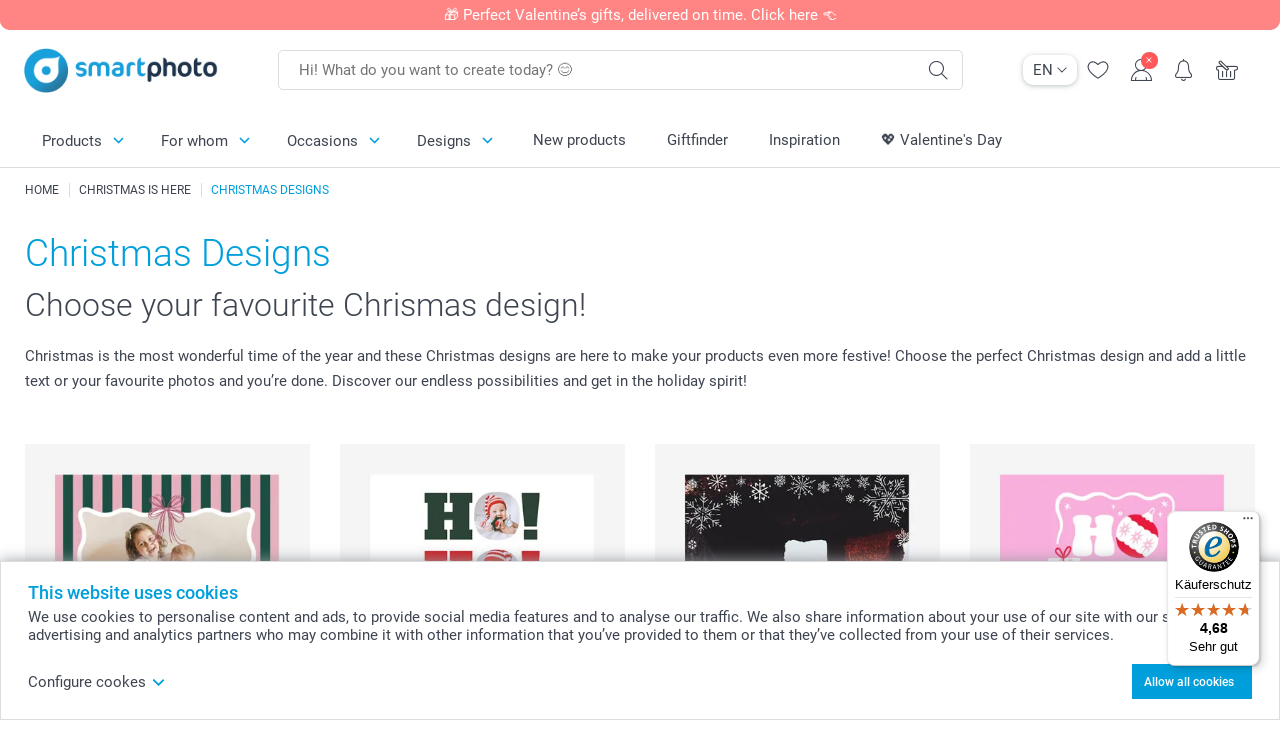

--- FILE ---
content_type: text/html; charset=utf-8
request_url: https://www.smartphoto.ch/en/christmas-is-here/christmas-designs
body_size: 27367
content:
<!DOCTYPE html><html lang="en" data-expressrevision="787" data-expresshash="aaf441630ddf" data-isbot="True"><head><link rel="dns-prefetch" href="//c-static.smartphoto.com" /><link rel="preconnect" href="https://c-static.smartphoto.com" /><link rel="dns-prefetch" href="//consent.cookiebot.com" /><link rel="preconnect" href="https://consent.cookiebot.com" /><script id="Cookiebot" data-culture="en" src="https://consent.cookiebot.com/uc.js" data-cbid="9a92e5ae-f944-481f-958a-9cdc01dcfad9" async="async"></script><meta charset="utf-8" /><title data-abandonedvisittitle="🎁 Keep going ..." data-abandonedvisittitlealternate="🎁 Always be present ..." data-abandonedvisitenabled="True" data-abandonedvisitspeed="2000">Pick Your Christmas Designs | Customised Photo Gifts | smartphoto</title><meta http-equiv="X-UA-Compatible" content="IE=edge" /><meta name="viewport" content="width=device-width, initial-scale=1.0" /><link rel="canonical" href="https://www.smartphoto.ch/en/christmas-is-here/christmas-designs" /><meta name="description" content="Choose the perfect Christmas design, add a little text or your favourite photos and you’re done. Discover endless possibilities on our site and order now!" /><link rel="alternate" href="https://www.smartphoto.fi/joulu-on-taas/jouluteemat" hreflang="fi" /><link rel="alternate" href="https://www.smartphoto.be/fr/noel/themes" hreflang="fr-be" /><link rel="alternate" href="https://www.smartphoto.be/nl/kerst/designs" hreflang="nl-be" /><link rel="alternate" href="https://www.smartphoto.nl/kerst/kerst-designs" hreflang="nl-nl" /><link rel="alternate" href="https://www.smartphoto.dk/julen-er-kommen/julemotiv" hreflang="da" /><link rel="alternate" href="https://www.smartphoto.fr/noel/themes" hreflang="fr" /><link rel="alternate" href="https://www.smartphoto.co.uk/christmas-is-here/christmas-designs" hreflang="en-gb" /><link rel="alternate" href="https://www.smartphoto.ie/christmas-is-here/christmas-designs" hreflang="en-ie" /><link rel="alternate" href="https://www.smartphoto.de/weihnachten/weihnachts-designs" hreflang="de" /><link rel="alternate" href="https://www.smartphoto.eu/christmas-is-here/christmas-designs" hreflang="en" /><link rel="alternate" href="https://www.smartphoto.ch/de/weihnachten/weihnachts-designs" hreflang="de-ch" /><link rel="alternate" href="https://www.smartphoto.ch/en/christmas-is-here/christmas-designs" hreflang="en-ch" /><link rel="alternate" href="https://www.smartphoto.ch/fr/noel/themes" hreflang="fr-ch" /><link rel="alternate" href="https://www.smartphoto.no/julen-er-her/julemotiv" hreflang="nn" /><link rel="alternate" href="https://www.smartphoto.se/julen-ar-har/juldesigns" hreflang="sv" /><link rel="sitemap" type="application/xml" title="Sitemap" href="https://www.smartphoto.ch/sitemaps/efch/sitemap.xml" /><link href="https://c-static.smartphoto.com/appdata/base/css/styleguide/assets/general/fonts/roboto/roboto-regular.woff2" rel="preload" type="font/woff2" crossorigin="anonymous" as="font" /><link href="https://c-static.smartphoto.com/appdata/base/css/styleguide/assets/general/fonts/roboto/roboto-medium.woff2" rel="preload" type="font/woff2" crossorigin="anonymous" as="font" /><link href="https://c-static.smartphoto.com/appdata/base/css/styleguide/assets/general/fonts/roboto/roboto-bold.woff2" rel="preload" type="font/woff2" crossorigin="anonymous" as="font" /><link href="https://c-static.smartphoto.com/appdata/base/css/styleguide/assets/general/fonts/roboto/roboto-light.woff2" rel="preload" type="font/woff2" crossorigin="anonymous" as="font" /><link rel="shortcut icon" href="https://c-static.smartphoto.com/appdata/26.1.0.787/favicon.ico?26.1.0.787" /><link rel="apple-touch-icon" href="https://c-static.smartphoto.com/content/rsp_images/header/logo/smartphoto/apple-touch-icon.png" /><link rel="preload" type="text/css" href="https://c-static.smartphoto.com/appdata/26.1.0.787/base/css/styleguide/css/compressed/main-treeshaking.min.css" as="style" /><link rel="stylesheet" type="text/css" href="https://c-static.smartphoto.com/appdata/26.1.0.787/base/css/styleguide/css/compressed/main-treeshaking.min.css" /><link rel="preload" type="text/css" href="https://c-static.smartphoto.com/appdata/26.1.0.787/css-pages/main_treeshaking.css" as="style" /><link rel="stylesheet" type="text/css" href="https://c-static.smartphoto.com/appdata/26.1.0.787/css-pages/main_treeshaking.css" /><link rel="preload" type="text/css" href="https://c-static.smartphoto.com/appdata/26.1.0.787/base/css/styleguide/css/compressed/general-page.min.css" as="style" /><link rel="stylesheet" type="text/css" href="https://c-static.smartphoto.com/appdata/26.1.0.787/base/css/styleguide/css/compressed/general-page.min.css" /><link rel="preload" type="text/css" href="https://c-static.smartphoto.com/appdata/26.1.0.787/css-pages/generalpage.css" as="style" /><link rel="stylesheet" type="text/css" href="https://c-static.smartphoto.com/appdata/26.1.0.787/css-pages/generalpage.css" /><style>@font-face{font-family:icons;src:url(https://c-static.smartphoto.com/appdata/26.1.0.787/base/css/styleguide/assets/general/fonts/icons/icons.woff2) format("woff2"),url(https://c-static.smartphoto.com/appdata/26.1.0.787/base/css/styleguide/assets/general/fonts/icons/icons.woff) format("woff"),url(https://c-static.smartphoto.com/appdata/26.1.0.787/base/css/styleguide/assets/general/fonts/icons/icons.ttf) format("truetype"),url(https://c-static.smartphoto.com/appdata/26.1.0.787/base/css/styleguide/assets/general/fonts/icons/icons.#icon) format("svg");font-display:block}@font-face{font-family:'Roboto';src:url('https://c-static.smartphoto.com/appdata/base/css/styleguide/assets/general/fonts/roboto/roboto-regular.woff2') format('woff2');font-weight:400;font-style:normal}@font-face{font-family:'Roboto';src:url('https://c-static.smartphoto.com/appdata/base/css/styleguide/assets/general/fonts/roboto/roboto-medium.woff2') format('woff2');font-weight:500;font-style:normal}@font-face{font-family:'Roboto';src:url('https://c-static.smartphoto.com/appdata/base/css/styleguide/assets/general/fonts/roboto/roboto-light.woff2') format('woff2');font-weight:300;font-style:normal}@font-face{font-family:'Roboto';src:url('https://c-static.smartphoto.com/appdata/base/css/styleguide/assets/general/fonts/roboto/roboto-bold.woff2') format('woff2');font-weight:600;font-style:normal}</style><script>var dataLayer=window.dataLayer||[];if(dataLayer.length>0){dataLayer=[{"appId":"1C148556-FC30-483D-8699-5EB3831027F6","posId":"df314666-2961-497a-bab9-978bb7d415b4","clientType":"Prospect","userOptIn":false,"cartAmount":0,"cartSize":0,"domainCode":"EFCH","domainName":"Extrafilm CHE","countryCode":"CHE","countryName":"Switzerland","currencyCode":"CHF","euroCurrencyExchangeRate":0.93663,"languageCode":"en","pageUrl":"https://www.smartphoto.ch/en/christmas-is-here/christmas-designs","pageType":"other","pageTitle":"Pick Your Christmas Designs | Customised Photo Gifts | smartphoto","pageCode":"Events.Christmas.DesignsSg","searchResults":0,"searchTerm":"","ecommerce":{},"timestamp":"202601191611241124","shop":"Christmas","theme":"Christmas","datalayerVersion":"2022-06"}].concat(dataLayer);}
else{dataLayer.push({"appId":"1C148556-FC30-483D-8699-5EB3831027F6","posId":"df314666-2961-497a-bab9-978bb7d415b4","clientType":"Prospect","userOptIn":false,"cartAmount":0,"cartSize":0,"domainCode":"EFCH","domainName":"Extrafilm CHE","countryCode":"CHE","countryName":"Switzerland","currencyCode":"CHF","euroCurrencyExchangeRate":0.93663,"languageCode":"en","pageUrl":"https://www.smartphoto.ch/en/christmas-is-here/christmas-designs","pageType":"other","pageTitle":"Pick Your Christmas Designs | Customised Photo Gifts | smartphoto","pageCode":"Events.Christmas.DesignsSg","searchResults":0,"searchTerm":"","ecommerce":{},"timestamp":"202601191611241124","shop":"Christmas","theme":"Christmas","datalayerVersion":"2022-06"});}
var iframeDataLayer=window.iframeDataLayer||[];iframeDataLayer.push({"appId":"1C148556-FC30-483D-8699-5EB3831027F6","posId":"df314666-2961-497a-bab9-978bb7d415b4","clientType":"Prospect","userOptIn":false,"cartAmount":0,"cartSize":0,"domainCode":"EFCH","domainName":"Extrafilm CHE","countryCode":"CHE","countryName":"Switzerland","currencyCode":"CHF","euroCurrencyExchangeRate":0.93663,"languageCode":"en","pageUrl":"https://www.smartphoto.ch/en/christmas-is-here/christmas-designs","pageType":"other","pageTitle":"Pick Your Christmas Designs | Customised Photo Gifts | smartphoto","pageCode":"Events.Christmas.DesignsSg","searchResults":0,"searchTerm":"","ecommerce":{},"timestamp":"202601191611241124","shop":"Christmas","theme":"Christmas","datalayerVersion":"2022-06"});var dataLayerSite=window.dataLayerSite||[];dataLayerSite.push({"optIn":false,"returning":false,"existing":false,"email":"","language":"en","appId":"1C148556-FC30-483D-8699-5EB3831027F6","posId":"df314666-2961-497a-bab9-978bb7d415b4","datalayerVersion":"2017-06"});var gtmIframeAccounts='GTM-TVLJRQW';function pushDataLayer(){return iframeDataLayer;}</script><script>var enableLeaveIntent=false;var enableLeaveIntentConfigValue=true;</script><meta property="og:site_name" content="smartphoto" /><meta property="og:title" content="Pick Your Christmas Designs | Customised Photo Gifts | smartphoto" /><meta property="og:description" content="Choose the perfect Christmas design, add a little text or your favourite photos and you’re done. Discover endless possibilities on our site and order now!" /><meta name="thumbnail" property="og:image" content="https://c-static.smartphoto.com/structured/repositoryimage/seocontent/events/christmas/designssg/ogimage/image/og-designssg.jpg" /><meta property="og:url" content="https://www.smartphoto.ch/en/christmas-is-here/christmas-designs" /></head><body data-showcountryselection="false" class="body--padding-bottom" data-timeoutBeforeShowingLoadingDialog="600" data-timeoutBeforeShowingSkeletonScreen="400"><header class="o-main-navigation o-main-navigation--has-topbar technical-header"><div class="o-main-navigation__container"><div class="o-main-navigation__container-top"><div class="o-main-navigation__hamburger"><div class="a-hamburger-menu u-margin-left-small technical-mobile-navigation-hamburger-menu-button" tabindex="0"><span class="a-hamburger-menu__bar a-hamburger-menu__first-bar"> </span> <span class="a-hamburger-menu__bar a-hamburger-menu__second-bar"> </span> <span class="a-hamburger-menu__bar a-hamburger-menu__third-bar"> </span> <span class="a-hamburger-menu__bar a-hamburger-menu__fourth-bar"> </span></div><div class="o-main-navigation__hamburger-menu technical-mobile-navigation-hamburger-menu-container"><div class="o-main-navigation__navigation-mobile-component o-navigation-mobile m-navigation-overlay technical-mobile-navigation"><div class="m-navigation-overlay__mobile-view" id="technical-mobile-menu" data-page-id="2a0f984b-576d-448f-8870-359e27aa283a" data-current-language="EN"></div></div></div></div><div class="a-logo a-logo--default"><a href="/" class="a-logo__link" title="Go to the homepage" tabindex="0"> <img class="a-logo__image" src="https://c-static.smartphoto.com/structured/repositoryimage/header/sgheader/logo/image/logosmartphoto_retina_2.png" alt="Go to the homepage" title="Go to the homepage" /> </a></div><div class="m-search-bar o-main-navigation__searchbar m-search-bar--desktop"><form class="m-search-bar__form" method="get" action="/en/search"><label for="searchTermDesktop" class="u-hide">Use this search bar to find what you&#x2019;re looking for.</label> <input type="search" id="searchTermDesktop" name="searchterm" class="m-search-bar__input" placeholder="Hi! What do you want to create today? 😊" tabindex="0" /> <button class="m-search-bar__submit icon-search_thin" type="submit" title="Start search" tabindex="0"></button></form></div><div class="o-main-navigation__icon-navigation o-main-navigation__icon-navigation-component o-icon-navigation"><div class="o-icon-navigation__language-selector"><div class="technical-language-selector a-language-selector u-hide-on-mobile-full" tabindex="0"><div class="a-language-selector__current"><p class="a-typography a-typography--p a-language-selector__language-active" title="Current language">EN</p><span class="v2-a-icon technical-icon a-language-selector__icon v2-a-icon--x-small"> <i class="v2-a-icon__icon technical-icon-file"> <svg class="v2-a-icon__svg"><use class="v2-a-icon__use" href="/svg/arrow-down-bold-symbol.svg#arrow-down-bold-symbol"></use></svg> </i> </span></div><div class="a-language-selector__choices"><a class="a-language-selector__link" href="/de/weihnachten/weihnachts-designs" title="Choose language DE"><p class="a-typography a-typography--p a-language-selector__language">DE</p></a> <a class="a-language-selector__link" href="/fr/noel/themes" title="Choose language FR"><p class="a-typography a-typography--p a-language-selector__language">FR</p></a> <a class="a-language-selector__link" href="/en/christmas-is-here/christmas-designs" title="Choose language EN"><p class="a-typography a-typography--p a-language-selector__language a-language-selector__language--selected">EN</p></a></div></div></div><div class="o-icon-navigation__search"><i class="o-icon-navigation__icon o-icon-navigation__search-icon icon-search_thin"></i><div class="o-icon-navigation__menu-container o-icon-navigation__search-bar"><div class="m-search-bar o-icon-navigation__search-bar-component technical-mobile-searchbar"><form class="m-search-bar__form" method="get" action="/en/search"><label for="searchTermMobile" class="u-hide">Use this search bar to find what you&#x2019;re looking for.</label> <input type="search" id="searchTermMobile" name="searchterm" class="m-search-bar__input" placeholder="Hi! What do you want to create today? 😊" tabindex="0" /> <button class="m-search-bar__submit icon-search_thin" type="submit" title="Start search" tabindex="0"></button></form></div></div></div><div class="o-icon-navigation__wishlist"><a href="/en/wishlist" class="o-icon-navigation__wishlist-link"> <span class="a-icon technical-icon a-icon--single a-icon--no-fill a-icon--single a-icon--no-fill"> <i class="a-icon__icon"> <svg class="v2-a-icon__svg"><use class="v2-a-icon__use" href="/svg/heart-symbol.svg#heart-symbol"></use></svg> </i> </span> </a></div><div class="o-icon-navigation__user"><a class="o-icon-navigation__user-link" href="/en/myaccount" tabindex="0" title="Go to login page to login or register on our website"> <i class="o-icon-navigation__icon o-icon-navigation__user-icon icon-profile"> <span class="a-count o-icon-navigation__count o-icon-navigation__count--close" /> </i> </a></div><script>var accountType='';</script><div class="o-icon-navigation__notifications-center"><i class="o-icon-navigation__icon o-icon-navigation__notifications-center__icon icon-bell" tabindex="0" title="Check your notifications"> <span class="a-count o-icon-navigation__count" style="display:none">0</span> </i><div class="o-icon-navigation__menu-container o-icon-navigation__notifications-center-menu"><div class="o-icon-navigation__notifications-center-component o-notifications-center m-navigation-overlay"><div class="technical-notification-center-overlay"><div class="m-navigation-overlay__close-container"><span class="m-navigation-overlay__close-text">Close</span> <span class="m-navigation-overlay__close-icon icon-close"></span></div><div class="m-navigation-overlay__content"></div></div></div></div></div><div class="o-icon-navigation__shopping-cart o-icon-navigation__shopping-cart--empty"><a href="/en/cart" class="o-icon-navigation__user-link" tabindex="0" title="Go to your shopping cart"> <i class="o-icon-navigation__icon o-icon-navigation__shopping-cart-icon icon-shopping-basket"> </i> </a></div></div></div><div class="o-main-navigation__container-bottom"><div class="o-main-navigation__menu-first-level"><nav class="o-menu-first-level"><ul class="technical-desktop-left-menu o-menu-first-level__list"><li class="o-menu-first-level__list-item o-menu-first-level__list-item--has-menu-second-level technical-desktop-first-level-menu-item" data-menu-item="0" tabindex="0"><span class="o-menu-first-level__button icon-arrow-down technical-level1-button">Products</span><div class="o-menu-second-level technical-desktop-menu-second u-hide"><div class="o-menu-second-level__container"><ul class="o-menu-second-level__list"><li class="o-menu-second-level__list-item technical-desktop-second-level-menu-item" data-menu-item="0"><div class="o-menu-second-level__menu-third-level technical-desktop-second-level-content"><div class="o-secondary-navigation-detail skeleton-loading"><div class="o-secondary-navigation-detail"><div class="m-list-of-links o-secondary-navigation-detail__product-links"><div class="m-list-of-links__link-group m-list-of-links__single"><a class="a-link m-list-of-links__title" href="/en/gift-finder" target="_self"> <span itemprop="" class="a-typography technical-link-text a-link__text" data-testid="">Find the Perfect Gift</span> </a><ul class="m-list-of-links__list"><li class="m-list-of-links__list-item"><a class="a-link m-list-of-links__link" href="/en/gifts-for-her" target="_self"> <span itemprop="" class="a-typography technical-link-text a-link__text" data-testid="">For her</span> </a><div class="m-list-of-links__image-content"><div class="m-list-of-links__image-container" style="--aspect-ratio:1/1"><img class="m-list-of-links__list-item-image" src="https://c-static.smartphoto.com/structured/repositoryimage/tilegroup/forwho/her/tileimages/tileimage1x1/image/her-tileimage-1x1 - kopie.jpg" alt="" /></div><div class="m-list-of-links__image-description"><p class="a-typography m-list-of-links__image-description__category" data-testid="">Find the Perfect Gift</p><p class="a-typography a-typography--p a-typography--medium m-list-of-links__image-description__section" data-testid="">For her</p></div></div></li><li class="m-list-of-links__list-item"><a class="a-link m-list-of-links__link" href="/en/gifts-for-him" target="_self"> <span itemprop="" class="a-typography technical-link-text a-link__text" data-testid="">For him</span> </a><div class="m-list-of-links__image-content"><div class="m-list-of-links__image-container" style="--aspect-ratio:1/1"><img class="m-list-of-links__list-item-image" src="https://c-static.smartphoto.com/structured/repositoryimage/tilegroup/forwho/him/tileimages/tileimage1x1/image/him-tileimage-1x1.jpg" alt="" /></div><div class="m-list-of-links__image-description"><p class="a-typography m-list-of-links__image-description__category" data-testid="">Find the Perfect Gift</p><p class="a-typography a-typography--p a-typography--medium m-list-of-links__image-description__section" data-testid="">For him</p></div></div></li><li class="m-list-of-links__list-item"><a class="a-link m-list-of-links__link" href="/en/pets" target="_self"> <span itemprop="" class="a-typography technical-link-text a-link__text" data-testid="">For animal lovers</span> </a><div class="m-list-of-links__image-content"><div class="m-list-of-links__image-container" style="--aspect-ratio:1/1"><img class="m-list-of-links__list-item-image" src="https://c-static.smartphoto.com/structured/repositoryimage/tilegroup/shops/pets/tileimages/tileimage1x1/image/pets-tileimage-1x1.jpg" alt="" /></div><div class="m-list-of-links__image-description"><p class="a-typography m-list-of-links__image-description__category" data-testid="">Find the Perfect Gift</p><p class="a-typography a-typography--p a-typography--medium m-list-of-links__image-description__section" data-testid="">For animal lovers</p></div></div></li></ul></div><div class="m-list-of-links__link-group m-list-of-links__full-column--second-column"><a class="a-link m-list-of-links__title" href="/en/photo-gifts" target="_self"> <span itemprop="" class="a-typography technical-link-text a-link__text" data-testid="">Photo Gifts</span> </a><ul class="m-list-of-links__list"><li class="m-list-of-links__list-item"><a class="a-link m-list-of-links__link" href="/en/photo-gifts/personalised-tableware" target="_self"> <span itemprop="" class="a-typography technical-link-text a-link__text" data-testid="">Mugs</span> </a><div class="m-list-of-links__image-content"><div class="m-list-of-links__image-container" style="--aspect-ratio:1/1"><img class="m-list-of-links__list-item-image" src="https://c-static.smartphoto.com/structured/repositoryimage/tilegroup/fun_ideas/themecentral/mugs/tileimages/tileimage1x1/image/mugs-tileimage-1x1.jpg" alt="" /></div><div class="m-list-of-links__image-description"><p class="a-typography m-list-of-links__image-description__category" data-testid="">Photo Gifts</p><p class="a-typography a-typography--p a-typography--medium m-list-of-links__image-description__section" data-testid="">Mugs</p></div></div></li><li class="m-list-of-links__list-item"><a class="a-link m-list-of-links__link" href="/en/photo-gifts/textile" target="_self"> <span itemprop="" class="a-typography technical-link-text a-link__text" data-testid="">Clothing, bags, cushions & textile</span> </a><div class="m-list-of-links__image-content"><div class="m-list-of-links__image-container" style="--aspect-ratio:1/1"><img class="m-list-of-links__list-item-image" src="https://c-static.smartphoto.com/structured/repositoryimage/tilegroup/fun_ideas/themecentral/textile/tileimages/tileimage1x1/image/textile-tileimage-1x_2.jpg" alt="" /></div><div class="m-list-of-links__image-description"><p class="a-typography m-list-of-links__image-description__category" data-testid="">Photo Gifts</p><p class="a-typography a-typography--p a-typography--medium m-list-of-links__image-description__section" data-testid="">Clothing, bags, cushions & textile</p></div></div></li><li class="m-list-of-links__list-item"><a class="a-link m-list-of-links__link" href="/en/smart2give-gift-boxes" target="_self"> <span itemprop="" class="a-typography technical-link-text a-link__text" data-testid="">Smart2Give Gift boxes</span> </a><div class="m-list-of-links__image-content"><div class="m-list-of-links__image-container" style="--aspect-ratio:1/1"><img class="m-list-of-links__list-item-image" src="https://c-static.smartphoto.com/structured/repositoryimage/tilegroup/smart2give_boxes/tileimages/tileimage1x1/image/s2g-overview-tileimage-1x_2.jpg" alt="" /></div><div class="m-list-of-links__image-description"><p class="a-typography m-list-of-links__image-description__category" data-testid="">Photo Gifts</p><p class="a-typography a-typography--p a-typography--medium m-list-of-links__image-description__section" data-testid="">Smart2Give Gift boxes</p></div></div></li><li class="m-list-of-links__list-item"><a class="a-link m-list-of-links__link" href="/en/products/personalised-food-and-drinks" target="_self"> <span itemprop="" class="a-typography technical-link-text a-link__text" data-testid="">Personalised food & drinks</span> </a><div class="m-list-of-links__image-content"><div class="m-list-of-links__image-container" style="--aspect-ratio:1/1"><img class="m-list-of-links__list-item-image" src="https://c-static.smartphoto.com/structured/repositoryimage/tilegroup/themecentral/consumables/tileimages/tileimage1x1/image/food-drinks-tileimage-1x_2.jpg" alt="" /></div><div class="m-list-of-links__image-description"><p class="a-typography m-list-of-links__image-description__category" data-testid="">Photo Gifts</p><p class="a-typography a-typography--p a-typography--medium m-list-of-links__image-description__section" data-testid="">Personalised food & drinks</p></div></div></li><li class="m-list-of-links__list-item"><a class="a-link m-list-of-links__link" href="/en/photo-gifts/magnets-overview" target="_self"> <span itemprop="" class="a-typography technical-link-text a-link__text" data-testid="">Magnets</span> </a><div class="m-list-of-links__image-content"><div class="m-list-of-links__image-container" style="--aspect-ratio:1/1"><img class="m-list-of-links__list-item-image" src="https://c-static.smartphoto.com/structured/repositoryimage/tilegroup/fun_ideas/themecentral/magnets/tileimages/tileimage1x1/image/magnets-overview-tileimage-1x1.jpg" alt="Magnets" /></div><div class="m-list-of-links__image-description"><p class="a-typography m-list-of-links__image-description__category" data-testid="">Photo Gifts</p><p class="a-typography a-typography--p a-typography--medium m-list-of-links__image-description__section" data-testid="">Magnets</p></div></div></li><li class="m-list-of-links__list-item"><a class="a-link m-list-of-links__link" href="/en/photo-gifts/engraved-products" target="_self"> <span itemprop="" class="a-typography technical-link-text a-link__text" data-testid="">Engraved products</span> </a><div class="m-list-of-links__image-content"><div class="m-list-of-links__image-container" style="--aspect-ratio:1/1"><img class="m-list-of-links__list-item-image" src="https://c-static.smartphoto.com/structured/repositoryimage/tilegroup/fun_ideas/themecentral/engraved_products/tileimages/tileimage1x1/image/engraved-products-tileimage-1x_2.gif" alt="Engraved Products" /></div><div class="m-list-of-links__image-description"><p class="a-typography m-list-of-links__image-description__category" data-testid="">Photo Gifts</p><p class="a-typography a-typography--p a-typography--medium m-list-of-links__image-description__section" data-testid="">Engraved products</p></div></div></li><li class="m-list-of-links__list-item"><a class="a-link m-list-of-links__link" href="/en/photo-gifts/phone-tablet-cases" target="_self"> <span itemprop="" class="a-typography technical-link-text a-link__text" data-testid="">Phone & tablet cases</span> </a><div class="m-list-of-links__image-content"><div class="m-list-of-links__image-container" style="--aspect-ratio:1/1"><img class="m-list-of-links__list-item-image" src="https://c-static.smartphoto.com/structured/repositoryimage/generalpage/products/fun_ideas/themecentral/cases/tileimage/image/phonecases-tileimage-1x1.jpg" alt="" /></div><div class="m-list-of-links__image-description"><p class="a-typography m-list-of-links__image-description__category" data-testid="">Photo Gifts</p><p class="a-typography a-typography--p a-typography--medium m-list-of-links__image-description__section" data-testid="">Phone & tablet cases</p></div></div></li><li class="m-list-of-links__list-item"><a class="a-link m-list-of-links__link" href="/en/photo-gifts/personalised-chocolate-products" target="_self"> <span itemprop="" class="a-typography technical-link-text a-link__text" data-testid="">Personalised chocolate products</span> </a><div class="m-list-of-links__image-content"><div class="m-list-of-links__image-container" style="--aspect-ratio:1/1"><img class="m-list-of-links__list-item-image" src="https://c-static.smartphoto.com/structured/repositoryimage/tilegroup/fun_ideas/themecentral/chocolate_products/tileimages/tileimage1x1/image/chocolate-tileimage-1x1.jpg" alt="1" /></div><div class="m-list-of-links__image-description"><p class="a-typography m-list-of-links__image-description__category" data-testid="">Photo Gifts</p><p class="a-typography a-typography--p a-typography--medium m-list-of-links__image-description__section" data-testid="">Personalised chocolate products</p></div></div></li><li class="m-list-of-links__list-item"><a class="a-link m-list-of-links__link" href="/en/photo-gifts/toys" target="_self"> <span itemprop="" class="a-typography technical-link-text a-link__text" data-testid="">Toys & puzzles</span> </a><div class="m-list-of-links__image-content"><div class="m-list-of-links__image-container" style="--aspect-ratio:1/1"><img class="m-list-of-links__list-item-image" src="https://c-static.smartphoto.com/structured/repositoryimage/tilegroup/fun_ideas/themecentral/toys/tileimages/tileimage1x1/image/toys-tileimage-1x_6.jpg" alt="" /></div><div class="m-list-of-links__image-description"><p class="a-typography m-list-of-links__image-description__category" data-testid="">Photo Gifts</p><p class="a-typography a-typography--p a-typography--medium m-list-of-links__image-description__section" data-testid="">Toys & puzzles</p></div></div></li><li class="m-list-of-links__list-item"><a class="a-link m-list-of-links__link" href="/en/photo-gifts/stickers-labels" target="_self"> <span itemprop="" class="a-typography technical-link-text a-link__text" data-testid="">Stickers & labels</span> </a><div class="m-list-of-links__image-content"><div class="m-list-of-links__image-container" style="--aspect-ratio:1/1"><img class="m-list-of-links__list-item-image" src="https://c-static.smartphoto.com/structured/repositoryimage/tilegroup/fun_ideas/themecentral/stickers/tileimages/tileimage1x1/image/stickers-labels-tileimage-1x_2.jpg" alt="" /></div><div class="m-list-of-links__image-description"><p class="a-typography m-list-of-links__image-description__category" data-testid="">Photo Gifts</p><p class="a-typography a-typography--p a-typography--medium m-list-of-links__image-description__section" data-testid="">Stickers & labels</p></div></div></li><li class="m-list-of-links__list-item"><a class="a-link m-list-of-links__link" href="/en/photo-calendars-diaries/desk-calendars" target="_self"> <span itemprop="" class="a-typography technical-link-text a-link__text" data-testid="">Stationery</span> </a><div class="m-list-of-links__image-content"><div class="m-list-of-links__image-container" style="--aspect-ratio:1/1"><img class="m-list-of-links__list-item-image" src="https://c-static.smartphoto.com/structured/repositoryimage/tilegroup/calendars/overviewdesk/tileimage/image/overview-deskcalendar-tileimage-1x_2.jpg" alt="" /></div><div class="m-list-of-links__image-description"><p class="a-typography m-list-of-links__image-description__category" data-testid="">Photo Gifts</p><p class="a-typography a-typography--p a-typography--medium m-list-of-links__image-description__section" data-testid="">Stationery</p></div></div></li><li class="m-list-of-links__list-item"><a class="a-link m-list-of-links__link" href="/en/products/accessories-for-bags-and-keys" target="_self"> <span itemprop="" class="a-typography technical-link-text a-link__text" data-testid="">Accessories & key rings</span> </a><div class="m-list-of-links__image-content"><div class="m-list-of-links__image-container" style="--aspect-ratio:1/1"><img class="m-list-of-links__list-item-image" src="https://c-static.smartphoto.com/structured/repositoryimage/tilegroup/themecentral/accessories_bagsnkeys/tileimages/tileimage1x1/image/keychain-tileimage-1x1.jpg" alt="" /></div><div class="m-list-of-links__image-description"><p class="a-typography m-list-of-links__image-description__category" data-testid="">Photo Gifts</p><p class="a-typography a-typography--p a-typography--medium m-list-of-links__image-description__section" data-testid="">Accessories & key rings</p></div></div></li><li class="m-list-of-links__list-item"><a class="a-link m-list-of-links__link" href="/en/photo-gifts/embroidered-gifts" target="_self"> <span itemprop="" class="a-typography technical-link-text a-link__text" data-testid="">Embroidered gifts</span> </a><div class="m-list-of-links__image-content"><div class="m-list-of-links__image-container" style="--aspect-ratio:1/1"><img class="m-list-of-links__list-item-image" src="https://c-static.smartphoto.com/structured/repositoryimage/tilegroup/fun_ideas/themecentral/embroidered_products/tileimage/image/embroidery-tileimage-1x1.jpg" alt="" /></div><div class="m-list-of-links__image-description"><p class="a-typography m-list-of-links__image-description__category" data-testid="">Photo Gifts</p><p class="a-typography a-typography--p a-typography--medium m-list-of-links__image-description__section" data-testid="">Embroidered gifts</p></div></div></li><li class="m-list-of-links__list-item"><a class="a-link m-list-of-links__link" href="/en/ai-image-studio" target="_self"> <span itemprop="" class="a-typography technical-link-text a-link__text" data-testid="">Personalized AI Gifts</span> </a><div class="m-list-of-links__image-content"><div class="m-list-of-links__image-container" style="--aspect-ratio:1/1"><img class="m-list-of-links__list-item-image" src="https://c-static.smartphoto.com/structured/repositoryimage/generalpage/products/fun_ideas/themecentral/aifilters/tileimage/image/aifilter-tileimage-1x_2.jpg" alt="" /></div><div class="m-list-of-links__image-description"><p class="a-typography m-list-of-links__image-description__category" data-testid="">Photo Gifts</p><p class="a-typography a-typography--p a-typography--medium m-list-of-links__image-description__section" data-testid="">Personalized AI Gifts</p></div></div></li></ul></div><div class="m-list-of-links__link-group m-list-of-links__medium--first-column-bottom"><a class="a-link m-list-of-links__title" href="/en/occasions" target="_self"> <span itemprop="" class="a-typography technical-link-text a-link__text" data-testid="">Photo Gifts for Every Occasion</span> </a><ul class="m-list-of-links__list"><li class="m-list-of-links__list-item"><a class="a-link m-list-of-links__link" href="/en/birth/baptism" target="_self"> <span itemprop="" class="a-typography technical-link-text a-link__text" data-testid="">Christening/ Naming</span> </a><div class="m-list-of-links__image-content"><div class="m-list-of-links__image-container" style="--aspect-ratio:1/1"><img class="m-list-of-links__list-item-image" src="https://c-static.smartphoto.com/structured/repositoryimage/generalpage/events/birth/babydrink/tileimage/image/babydrink-tileimage-1x1.jpg" alt="" /></div><div class="m-list-of-links__image-description"><p class="a-typography m-list-of-links__image-description__category" data-testid="">Photo Gifts for Every Occasion</p><p class="a-typography a-typography--p a-typography--medium m-list-of-links__image-description__section" data-testid="">Christening/ Naming</p></div></div></li><li class="m-list-of-links__list-item"><a class="a-link m-list-of-links__link" href="/en/wedding" target="_self"> <span itemprop="" class="a-typography technical-link-text a-link__text" data-testid="">Wedding</span> </a><div class="m-list-of-links__image-content"><div class="m-list-of-links__image-container" style="--aspect-ratio:1/1"><img class="m-list-of-links__list-item-image" src="https://c-static.smartphoto.com/structured/repositoryimage/tilegroup/events/weddingsg/tileimages/tileimage1x1/image/wedding-tileimage-1x1.jpg" alt="" /></div><div class="m-list-of-links__image-description"><p class="a-typography m-list-of-links__image-description__category" data-testid="">Photo Gifts for Every Occasion</p><p class="a-typography a-typography--p a-typography--medium m-list-of-links__image-description__section" data-testid="">Wedding</p></div></div></li><li class="m-list-of-links__list-item"><a class="a-link m-list-of-links__link" href="/en/birthday" target="_self"> <span itemprop="" class="a-typography technical-link-text a-link__text" data-testid="">Birthday</span> </a><div class="m-list-of-links__image-content"><div class="m-list-of-links__image-container" style="--aspect-ratio:1/1"><img class="m-list-of-links__list-item-image" src="https://c-static.smartphoto.com/structured/repositoryimage/generalpage/events/birthday/tileimage/image/tileimage-1x1-birthday.jpg" alt="" /></div><div class="m-list-of-links__image-description"><p class="a-typography m-list-of-links__image-description__category" data-testid="">Photo Gifts for Every Occasion</p><p class="a-typography a-typography--p a-typography--medium m-list-of-links__image-description__section" data-testid="">Birthday</p></div></div></li><li class="m-list-of-links__list-item"><a class="a-link m-list-of-links__link" href="/en/party-items" target="_self"> <span itemprop="" class="a-typography technical-link-text a-link__text" data-testid="">Party</span> </a><div class="m-list-of-links__image-content"><div class="m-list-of-links__image-container" style="--aspect-ratio:1/1"><img class="m-list-of-links__list-item-image" src="https://c-static.smartphoto.com/structured/repositoryimage/generalpage/events/party/tileimage/image/partyitems-tileimage-1x1.jpg" alt="" /></div><div class="m-list-of-links__image-description"><p class="a-typography m-list-of-links__image-description__category" data-testid="">Photo Gifts for Every Occasion</p><p class="a-typography a-typography--p a-typography--medium m-list-of-links__image-description__section" data-testid="">Party</p></div></div></li><li class="m-list-of-links__list-item"><a class="a-link m-list-of-links__link" href="/en/communion" target="_self"> <span itemprop="" class="a-typography technical-link-text a-link__text" data-testid="">Communion</span> </a><div class="m-list-of-links__image-content"><div class="m-list-of-links__image-container" style="--aspect-ratio:1/1"><img class="m-list-of-links__list-item-image" src="https://c-static.smartphoto.com/structured/repositoryimage/generalpage/events/communion/tileimage/image/communion-tileimage-1x1.jpg" alt="" /></div><div class="m-list-of-links__image-description"><p class="a-typography m-list-of-links__image-description__category" data-testid="">Photo Gifts for Every Occasion</p><p class="a-typography a-typography--p a-typography--medium m-list-of-links__image-description__section" data-testid="">Communion</p></div></div></li></ul></div><div class="o-secondary-navigation-detail__product-view"><a class="a-link a-link--icon-after a-link a-link--with-highlight o-secondary-navigation-detail__product-category-link a-link--icon-large a-link--hover-animation" href="/en/photo-gifts" target="_self"><p class="technical-link-text a-link__text">Go to all <span class="a-link__text--highlight">Photo gifts</span></p><span class="a-link__icon icon-arrow-right"></span> </a><div class="o-secondary-navigation-detail__product-preview"><div class="m-list-of-links__image-content"><div class="m-list-of-links__image-container" style="--aspect-ratio:1/1"><a href="/en/photo-gifts" title="Photo gifts" target="_self"> <img class="m-list-of-links__list-item-image" src="https://c-static.smartphoto.com/structured/repositoryimage/tilegroup/fun_ideas/tileimages/tileimage1x1/image/overview-gifts-tileimage-1x_2.jpg" alt="" /> </a></div><div class="m-list-of-links__image-description"><p>Photo gifts</p></div></div></div></div></div></div></div></div><button class="a-button a-button--icon-after-text a-button--large icon-arrow-right o-menu-second-level__button technical-third-link-item" type="button"> Photo gifts </button></li><li class="o-menu-second-level__list-item technical-desktop-second-level-menu-item" data-menu-item="1"><div class="o-menu-second-level__menu-third-level technical-desktop-second-level-content"><div class="o-secondary-navigation-detail skeleton-loading"><div class="o-secondary-navigation-detail"><div class="m-list-of-links o-secondary-navigation-detail__product-links"><div class="m-list-of-links__link-group m-list-of-links__medium--first-column-top"><a class="a-link m-list-of-links__title" href="/en/photo-calendars-diaries" target="_self"> <span itemprop="" class="a-typography technical-link-text a-link__text" data-testid="">Calendars & Diaries</span> </a><ul class="m-list-of-links__list"><li class="m-list-of-links__list-item"><a class="a-link m-list-of-links__link" href="/en/photo-calendars-diaries/wall-calendar" target="_self"> <span itemprop="" class="a-typography technical-link-text a-link__text" data-testid="">Wall calendars</span> </a><div class="m-list-of-links__image-content"><div class="m-list-of-links__image-container" style="--aspect-ratio:1/1"><img class="m-list-of-links__list-item-image" src="https://c-static.smartphoto.com/structured/repositoryimage/productcategory/calendars/wall_calendar/tileimage/image/overview-wallcalendar-tileimage-1x1.jpg" alt="" /></div><div class="m-list-of-links__image-description"><p class="a-typography m-list-of-links__image-description__category" data-testid="">Calendars & Diaries</p><p class="a-typography a-typography--p a-typography--medium m-list-of-links__image-description__section" data-testid="">Wall calendars</p></div></div></li><li class="m-list-of-links__list-item"><a class="a-link m-list-of-links__link" href="/en/photo-calendars-diaries/desk-calendars" target="_self"> <span itemprop="" class="a-typography technical-link-text a-link__text" data-testid="">Desk calendars</span> </a><div class="m-list-of-links__image-content"><div class="m-list-of-links__image-container" style="--aspect-ratio:1/1"><img class="m-list-of-links__list-item-image" src="https://c-static.smartphoto.com/structured/repositoryimage/tilegroup/calendars/overviewdesk/tileimage/image/overview-deskcalendar-tileimage-1x_2.jpg" alt="" /></div><div class="m-list-of-links__image-description"><p class="a-typography m-list-of-links__image-description__category" data-testid="">Calendars & Diaries</p><p class="a-typography a-typography--p a-typography--medium m-list-of-links__image-description__section" data-testid="">Desk calendars</p></div></div></li><li class="m-list-of-links__list-item"><a class="a-link m-list-of-links__link" href="/en/photo-calendars-diaries/family-planner" target="_self"> <span itemprop="" class="a-typography technical-link-text a-link__text" data-testid="">Family planner</span> </a><div class="m-list-of-links__image-content"><div class="m-list-of-links__image-container" style="--aspect-ratio:1/1"><img class="m-list-of-links__list-item-image" src="https://c-static.smartphoto.com/structured/repositoryimage/productcategory/calendars/family_planner/tileimages/tileimage1x1/image/familyplanner-tileimage-1x_3.jpg" alt="" /></div><div class="m-list-of-links__image-description"><p class="a-typography m-list-of-links__image-description__category" data-testid="">Calendars & Diaries</p><p class="a-typography a-typography--p a-typography--medium m-list-of-links__image-description__section" data-testid="">Family planner</p></div></div></li><li class="m-list-of-links__list-item"><a class="a-link m-list-of-links__link" href="/en/photo-calendars-diaries/overviewyear" target="_self"> <span itemprop="" class="a-typography technical-link-text a-link__text" data-testid="">The year at a glance</span> </a><div class="m-list-of-links__image-content"><div class="m-list-of-links__image-container" style="--aspect-ratio:1/1"><video class="m-list-of-links__local-video" autoplay="autoplay" playsinline loop="loop" muted="muted" preload="metadata" crossorigin="anonymous"><source src="https://c-static.smartphoto.com/structured/repositoryimage/tilegroup/calendars/overviewyear/tileimage/image/overview-yearplanner-tileimage-1x1-replace.mp4" type="video/mp4" /></video></div><div class="m-list-of-links__image-description"><p class="a-typography m-list-of-links__image-description__category" data-testid="">Calendars & Diaries</p><p class="a-typography a-typography--p a-typography--medium m-list-of-links__image-description__section" data-testid="">The year at a glance</p></div></div></li><li class="m-list-of-links__list-item"><a class="a-link m-list-of-links__link" href="/en/photo-calendars-diaries/diary" target="_self"> <span itemprop="" class="a-typography technical-link-text a-link__text" data-testid="">Diary</span> </a><div class="m-list-of-links__image-content"><div class="m-list-of-links__image-container" style="--aspect-ratio:1/1"><img class="m-list-of-links__list-item-image" src="https://c-static.smartphoto.com/structured/repositoryimage/productcategory/calendars/agenda/tileimage/image/diary-tileimage-1x_2.jpg" alt="" /></div><div class="m-list-of-links__image-description"><p class="a-typography m-list-of-links__image-description__category" data-testid="">Calendars & Diaries</p><p class="a-typography a-typography--p a-typography--medium m-list-of-links__image-description__section" data-testid="">Diary</p></div></div></li></ul></div><div class="m-list-of-links__link-group m-list-of-links__single"><p class="m-list-of-links__title">Special Occasions</p><ul class="m-list-of-links__list"><li class="m-list-of-links__list-item"><a class="a-link m-list-of-links__link" href="/en/photo-calendars-diaries/birthday-calendar" target="_self"> <span itemprop="" class="a-typography technical-link-text a-link__text" data-testid="">Birthday calendar</span> </a><div class="m-list-of-links__image-content"><div class="m-list-of-links__image-container" style="--aspect-ratio:1/1"><img class="m-list-of-links__list-item-image" src="https://c-static.smartphoto.com/structured/repositoryimage/productcategory/calendars/birthday_calendar/tileimages/tileimage1x1/image/birthdaycalendar-tileimage-1x_3.jpg" alt="" /></div><div class="m-list-of-links__image-description"><p class="a-typography m-list-of-links__image-description__category" data-testid="">Special Occasions</p><p class="a-typography a-typography--p a-typography--medium m-list-of-links__image-description__section" data-testid="">Birthday calendar</p></div></div></li><li class="m-list-of-links__list-item"><a class="a-link m-list-of-links__link" href="/en/photo-calendars-diaries/advent-calendars" target="_self"> <span itemprop="" class="a-typography technical-link-text a-link__text" data-testid="">Advent calendar</span> </a><div class="m-list-of-links__image-content"><div class="m-list-of-links__image-container" style="--aspect-ratio:1/1"><img class="m-list-of-links__list-item-image" src="https://c-static.smartphoto.com/structured/repositoryimage/tilegroup/calendars/overviewadvent_calendar/tileimages/tileimage1x1/image/adventcalendars-tileimage-1x1.jpg" alt="" /></div><div class="m-list-of-links__image-description"><p class="a-typography m-list-of-links__image-description__category" data-testid="">Special Occasions</p><p class="a-typography a-typography--p a-typography--medium m-list-of-links__image-description__section" data-testid="">Advent calendar</p></div></div></li></ul></div><div class="o-secondary-navigation-detail__product-view"><a class="a-link a-link--icon-after a-link a-link--with-highlight o-secondary-navigation-detail__product-category-link a-link--icon-large a-link--hover-animation" href="/en/photo-calendars-diaries" target="_self"><p class="technical-link-text a-link__text">Go to all <span class="a-link__text--highlight">Calendars & Diaries</span></p><span class="a-link__icon icon-arrow-right"></span> </a><div class="o-secondary-navigation-detail__product-preview"><div class="m-list-of-links__image-content"><div class="m-list-of-links__image-container" style="--aspect-ratio:1/1"><a href="/en/photo-calendars-diaries" title="Calendars &amp; Diaries" target="_self"> <img class="m-list-of-links__list-item-image" src="https://c-static.smartphoto.com/structured/repositoryimage/tilegroup/calendars/tileimage/image/overview-calendars-tileimage-1x1.jpg" alt="" /> </a></div><div class="m-list-of-links__image-description"><p>Calendars &amp; Diaries</p></div></div></div></div></div></div></div></div><button class="a-button a-button--icon-after-text a-button--large icon-arrow-right o-menu-second-level__button technical-third-link-item" type="button"> Calendars & Diaries </button></li><li class="o-menu-second-level__list-item technical-desktop-second-level-menu-item" data-menu-item="2"><div class="o-menu-second-level__menu-third-level technical-desktop-second-level-content"><div class="o-secondary-navigation-detail skeleton-loading"><div class="o-secondary-navigation-detail"><div class="m-list-of-links o-secondary-navigation-detail__product-links"><div class="m-list-of-links__link-group m-list-of-links__single"><p class="m-list-of-links__title">Photo Books XL</p><ul class="m-list-of-links__list"><li class="m-list-of-links__list-item"><a class="a-link m-list-of-links__link" href="/en/photo-books/photobooks-all?pvc=photobookxlsqhardpers" target="_self"> <span itemprop="" class="a-typography technical-link-text a-link__text" data-testid="">Photo book XL square</span> </a><div class="m-list-of-links__image-content"><div class="m-list-of-links__image-container" style="--aspect-ratio:1/1"><img class="m-list-of-links__list-item-image" src="https://c-static.smartphoto.com/structured/repositoryimage/headerdesktopnavsubcat/products/photobooks/thirdleveldesktopmenu/l2irdj3m4glubmxepu4adsdn4i/fourthlevelmenu/rlj2ety2gxkeblw3kprmyoxswi/image/image/xl-square-hard.jpg" alt="" /></div><div class="m-list-of-links__image-description"><p class="a-typography m-list-of-links__image-description__category" data-testid="">Photo Books XL</p><p class="a-typography a-typography--p a-typography--medium m-list-of-links__image-description__section" data-testid="">Photo book XL square</p></div></div></li><li class="m-list-of-links__list-item"><a class="a-link m-list-of-links__link" href="/en/photo-books/photobooks-all?pvc=photobookxllhardpers" target="_self"> <span itemprop="" class="a-typography technical-link-text a-link__text" data-testid="">Photo book XL landscape</span> </a><div class="m-list-of-links__image-content"><div class="m-list-of-links__image-container" style="--aspect-ratio:1/1"><img class="m-list-of-links__list-item-image" src="https://c-static.smartphoto.com/structured/repositoryimage/headerdesktopnavsubcat/products/photobooks/thirdleveldesktopmenu/tt2ye34tat3ujm6mcecd337yjq/fourthlevelmenu/54c4g3w6eznelenzm3xbwbhyte/image/image/xl-landscape-hard.jpg" alt="" /></div><div class="m-list-of-links__image-description"><p class="a-typography m-list-of-links__image-description__category" data-testid="">Photo Books XL</p><p class="a-typography a-typography--p a-typography--medium m-list-of-links__image-description__section" data-testid="">Photo book XL landscape</p></div></div></li></ul></div><div class="m-list-of-links__link-group m-list-of-links__single"><p class="m-list-of-links__title">Photo Books L</p><ul class="m-list-of-links__list"><li class="m-list-of-links__list-item"><a class="a-link m-list-of-links__link" href="/en/photo-books/photobooks-all?pvc=photobookllhardpers" target="_self"> <span itemprop="" class="a-typography technical-link-text a-link__text" data-testid="">Photo book L landscape</span> </a><div class="m-list-of-links__image-content"><div class="m-list-of-links__image-container" style="--aspect-ratio:1/1"><img class="m-list-of-links__list-item-image" src="https://c-static.smartphoto.com/structured/repositoryimage/headerdesktopnavsubcat/products/photobooks/thirdleveldesktopmenu/nqvprzo5yhtejmfhi7zqp5lgre/fourthlevelmenu/cvon6b6bkqceve2fqagsc57jyu/image/image/l-landscape-hard.jpg" alt="" /></div><div class="m-list-of-links__image-description"><p class="a-typography m-list-of-links__image-description__category" data-testid="">Photo Books L</p><p class="a-typography a-typography--p a-typography--medium m-list-of-links__image-description__section" data-testid="">Photo book L landscape</p></div></div></li><li class="m-list-of-links__list-item"><a class="a-link m-list-of-links__link" href="/en/photo-books/photobooks-all?pvc=photobooklsqhardpers" target="_self"> <span itemprop="" class="a-typography technical-link-text a-link__text" data-testid="">Photo book L square</span> </a><div class="m-list-of-links__image-content"><div class="m-list-of-links__image-container" style="--aspect-ratio:1/1"><img class="m-list-of-links__list-item-image" src="https://c-static.smartphoto.com/structured/repositoryimage/headerdesktopnavsubcat/products/photobooks/thirdleveldesktopmenu/fskkbw42xzourfhqybsspvh3fy/fourthlevelmenu/pxm5kxqirkwufnakpqqkeiew6u/image/image/l-square-hard.jpg" alt="" /></div><div class="m-list-of-links__image-description"><p class="a-typography m-list-of-links__image-description__category" data-testid="">Photo Books L</p><p class="a-typography a-typography--p a-typography--medium m-list-of-links__image-description__section" data-testid="">Photo book L square</p></div></div></li><li class="m-list-of-links__list-item"><a class="a-link m-list-of-links__link" href="/en/photo-books/photobooks-all?pvc=photobooklphardpers" target="_self"> <span itemprop="" class="a-typography technical-link-text a-link__text" data-testid="">Photo book L portrait</span> </a><div class="m-list-of-links__image-content"><div class="m-list-of-links__image-container" style="--aspect-ratio:1/1"><img class="m-list-of-links__list-item-image" src="https://c-static.smartphoto.com/structured/repositoryimage/headerdesktopnavsubcat/products/photobooks/thirdleveldesktopmenu/qvtelmo4rtwuhms7zmf45pqi24/fourthlevelmenu/oh2t6cvbwwaelndf44tebflsl4/image/image/l-portrait-hard.jpg" alt="" /></div><div class="m-list-of-links__image-description"><p class="a-typography m-list-of-links__image-description__category" data-testid="">Photo Books L</p><p class="a-typography a-typography--p a-typography--medium m-list-of-links__image-description__section" data-testid="">Photo book L portrait</p></div></div></li></ul></div><div class="m-list-of-links__link-group m-list-of-links__single"><p class="m-list-of-links__title">Photo Books M</p><ul class="m-list-of-links__list"><li class="m-list-of-links__list-item"><a class="a-link m-list-of-links__link" href="/en/photo-books/photobooks-all?pvc=photobookmlhardpers" target="_self"> <span itemprop="" class="a-typography technical-link-text a-link__text" data-testid="">Photobook M Landscape</span> </a><div class="m-list-of-links__image-content"><div class="m-list-of-links__image-container" style="--aspect-ratio:1/1"><img class="m-list-of-links__list-item-image" src="https://c-static.smartphoto.com/structured/repositoryimage/headerdesktopnavsubcat/products/photobooks/thirdleveldesktopmenu/f3r5mp2eznbengl56semhrfsnm/fourthlevelmenu/legneng7z6hencnis2ljwmope4/image/image/m-landscape-hard.jpg" alt="" /></div><div class="m-list-of-links__image-description"><p class="a-typography m-list-of-links__image-description__category" data-testid="">Photo Books M</p><p class="a-typography a-typography--p a-typography--medium m-list-of-links__image-description__section" data-testid="">Photobook M Landscape</p></div></div></li></ul></div><div class="m-list-of-links__link-group m-list-of-links__single"><a class="a-link m-list-of-links__title" href="/en/photo-prints-photo-posters/prints-in-books" target="_self"> <span itemprop="" class="a-typography technical-link-text a-link__text" data-testid="">Prints in Books</span> </a><ul class="m-list-of-links__list"><li class="m-list-of-links__list-item"><a class="a-link m-list-of-links__link" href="/en/photo-prints-photo-posters/mini-square-photo-book" target="_self"> <span itemprop="" class="a-typography technical-link-text a-link__text" data-testid="">Mini Square Photo Book</span> </a><div class="m-list-of-links__image-content"><div class="m-list-of-links__image-container" style="--aspect-ratio:1/1"><img class="m-list-of-links__list-item-image" src="https://c-static.smartphoto.com/structured/repositoryimage/productcategory/prints_posters/minisquare/tileimages/tileimage1x1/image/collection-52-square-tileimage-1x1.jpg" alt="" /></div><div class="m-list-of-links__image-description"><p class="a-typography m-list-of-links__image-description__category" data-testid="">Prints in Books</p><p class="a-typography a-typography--p a-typography--medium m-list-of-links__image-description__section" data-testid="">Mini Square Photo Book</p></div></div></li><li class="m-list-of-links__list-item"><a class="a-link m-list-of-links__link" href="/en/photo-prints-photo-posters/pocket-book" target="_self"> <span itemprop="" class="a-typography technical-link-text a-link__text" data-testid="">Pocket Book</span> </a><div class="m-list-of-links__image-content"><div class="m-list-of-links__image-container" style="--aspect-ratio:1/1"><img class="m-list-of-links__list-item-image" src="https://c-static.smartphoto.com/structured/repositoryimage/productcategory/prints_posters/pocket_book/tileimages/tileimage1x1/image/pocketbook-tileimage-1x_2.jpg" alt="" /></div><div class="m-list-of-links__image-description"><p class="a-typography m-list-of-links__image-description__category" data-testid="">Prints in Books</p><p class="a-typography a-typography--p a-typography--medium m-list-of-links__image-description__section" data-testid="">Pocket Book</p></div></div></li><li class="m-list-of-links__list-item"><a class="a-link m-list-of-links__link" href="/en/photo-prints-photo-posters/collection-52" target="_self"> <span itemprop="" class="a-typography technical-link-text a-link__text" data-testid="">Collection 52</span> </a><div class="m-list-of-links__image-content"><div class="m-list-of-links__image-container" style="--aspect-ratio:1/1"><img class="m-list-of-links__list-item-image" src="https://c-static.smartphoto.com/structured/repositoryimage/productcategory/prints_posters/collection52/tileimages/tileimage1x1/image/collection-52-tileimage-1x1.jpg" alt="Order a Collection 52" /></div><div class="m-list-of-links__image-description"><p class="a-typography m-list-of-links__image-description__category" data-testid="">Prints in Books</p><p class="a-typography a-typography--p a-typography--medium m-list-of-links__image-description__section" data-testid="">Collection 52</p></div></div></li><li class="m-list-of-links__list-item"><a class="a-link m-list-of-links__link" href="/en/photo-prints-photo-posters/collection-100" target="_self"> <span itemprop="" class="a-typography technical-link-text a-link__text" data-testid="">Collection 100</span> </a><div class="m-list-of-links__image-content"><div class="m-list-of-links__image-container" style="--aspect-ratio:1/1"><img class="m-list-of-links__list-item-image" src="https://c-static.smartphoto.com/structured/repositoryimage/productcategory/prints_posters/collection100/tileimages/tileimage1x1/image/collection100-tileimage-1x1.jpg" alt="" /></div><div class="m-list-of-links__image-description"><p class="a-typography m-list-of-links__image-description__category" data-testid="">Prints in Books</p><p class="a-typography a-typography--p a-typography--medium m-list-of-links__image-description__section" data-testid="">Collection 100</p></div></div></li></ul></div><div class="o-secondary-navigation-detail__product-view"><a class="a-link a-link--icon-after a-link a-link--with-highlight o-secondary-navigation-detail__product-category-link a-link--icon-large a-link--hover-animation" href="/en/photo-books" target="_self"><p class="technical-link-text a-link__text">Go to all <span class="a-link__text--highlight">Photo books</span></p><span class="a-link__icon icon-arrow-right"></span> </a><div class="o-secondary-navigation-detail__product-preview"><div class="m-list-of-links__image-content"><div class="m-list-of-links__image-container" style="--aspect-ratio:1/1"><a href="/en/photo-books" title="Photo books" target="_self"> <img class="m-list-of-links__list-item-image" src="https://c-static.smartphoto.com/structured/repositoryimage/tilegroup/photobooks/tileimages/tileimage1x1/image/photobooks-tileimage-1x_4.jpg" alt="Fotobøger - Lav din egen fotobog online hos smartphoto" /> </a></div><div class="m-list-of-links__image-description"><p>Photo books</p></div></div></div></div></div></div></div></div><button class="a-button a-button--icon-after-text a-button--large icon-arrow-right o-menu-second-level__button technical-third-link-item" type="button"> Photo books </button></li><li class="o-menu-second-level__list-item technical-desktop-second-level-menu-item" data-menu-item="3"><div class="o-menu-second-level__menu-third-level technical-desktop-second-level-content"><div class="o-secondary-navigation-detail skeleton-loading"><div class="o-secondary-navigation-detail"><div class="m-list-of-links o-secondary-navigation-detail__product-links"><div class="m-list-of-links__link-group m-list-of-links__medium--first-column-top"><a class="a-link m-list-of-links__title" href="/en/wall-art" target="_self"> <span itemprop="" class="a-typography technical-link-text a-link__text" data-testid="">Wall Art</span> </a><ul class="m-list-of-links__list"><li class="m-list-of-links__list-item"><a class="a-link m-list-of-links__link" href="/en/wall-art/canvas-overview" target="_self"> <span itemprop="" class="a-typography technical-link-text a-link__text" data-testid="">Photo canvas</span> </a><div class="m-list-of-links__image-content"><div class="m-list-of-links__image-container" style="--aspect-ratio:1/1"><img class="m-list-of-links__list-item-image" src="https://c-static.smartphoto.com/structured/repositoryimage/generalpage/wall_decoration/overviewcanvas/tileimage/image/pop-canvas_1x1.jpg" alt="" /></div><div class="m-list-of-links__image-description"><p class="a-typography m-list-of-links__image-description__category" data-testid="">Wall Art</p><p class="a-typography a-typography--p a-typography--medium m-list-of-links__image-description__section" data-testid="">Photo canvas</p></div></div></li><li class="m-list-of-links__list-item"><a class="a-link m-list-of-links__link" href="/en/wall-art/custom-map-poster" target="_self"> <span itemprop="" class="a-typography technical-link-text a-link__text" data-testid="">Map Poster</span> </a><div class="m-list-of-links__image-content"><div class="m-list-of-links__image-container" style="--aspect-ratio:1/1"><img class="m-list-of-links__list-item-image" src="https://c-static.smartphoto.com/structured/repositoryimage/productcategory/wall_decoration/poster_maps/tileimage/image/maps-tileimage-1x_2.jpg" alt="" /></div><div class="m-list-of-links__image-description"><p class="a-typography m-list-of-links__image-description__category" data-testid="">Wall Art</p><p class="a-typography a-typography--p a-typography--medium m-list-of-links__image-description__section" data-testid="">Map Poster</p></div></div></li><li class="m-list-of-links__list-item"><a class="a-link m-list-of-links__link" href="/en/wall-art/photopaper-overview" target="_self"> <span itemprop="" class="a-typography technical-link-text a-link__text" data-testid="">Photo posters</span> </a><div class="m-list-of-links__image-content"><div class="m-list-of-links__image-container" style="--aspect-ratio:1/1"><img class="m-list-of-links__list-item-image" src="https://c-static.smartphoto.com/structured/repositoryimage/generalpage/wall_decoration/overviewphotopaper/tileimage/image/pop-poster_1x1.jpg" alt="" /></div><div class="m-list-of-links__image-description"><p class="a-typography m-list-of-links__image-description__category" data-testid="">Wall Art</p><p class="a-typography a-typography--p a-typography--medium m-list-of-links__image-description__section" data-testid="">Photo posters</p></div></div></li><li class="m-list-of-links__list-item"><a class="a-link m-list-of-links__link" href="/en/wall-art/acrylic-photo" target="_self"> <span itemprop="" class="a-typography technical-link-text a-link__text" data-testid="">Photo on acryl</span> </a><div class="m-list-of-links__image-content"><div class="m-list-of-links__image-container" style="--aspect-ratio:1/1"><img class="m-list-of-links__list-item-image" src="https://c-static.smartphoto.com/structured/repositoryimage/productcategory/wall_decoration/acryl6mm/tileimage/image/acrylicphoto-tileimage-1x1-def.jpg" alt="" /></div><div class="m-list-of-links__image-description"><p class="a-typography m-list-of-links__image-description__category" data-testid="">Wall Art</p><p class="a-typography a-typography--p a-typography--medium m-list-of-links__image-description__section" data-testid="">Photo on acryl</p></div></div></li><li class="m-list-of-links__list-item"><a class="a-link m-list-of-links__link" href="/en/wall-art/metal-overview" target="_self"> <span itemprop="" class="a-typography technical-link-text a-link__text" data-testid="">Photo on metal</span> </a><div class="m-list-of-links__image-content"><div class="m-list-of-links__image-container" style="--aspect-ratio:1/1"><img class="m-list-of-links__list-item-image" src="https://c-static.smartphoto.com/structured/repositoryimage/generalpage/wall_decoration/overviewaluminium/tileimage/image/metal_tileimage_1x1.jpg" alt="" /></div><div class="m-list-of-links__image-description"><p class="a-typography m-list-of-links__image-description__category" data-testid="">Wall Art</p><p class="a-typography a-typography--p a-typography--medium m-list-of-links__image-description__section" data-testid="">Photo on metal</p></div></div></li><li class="m-list-of-links__list-item"><a class="a-link m-list-of-links__link" href="/en/wall-art/solid-posters" target="_self"> <span itemprop="" class="a-typography technical-link-text a-link__text" data-testid="">Solid poster (Forex)</span> </a><div class="m-list-of-links__image-content"><div class="m-list-of-links__image-container" style="--aspect-ratio:1/1"><img class="m-list-of-links__list-item-image" src="https://c-static.smartphoto.com/structured/repositoryimage/generalpage/wall_decoration/overviewsolidposter/tileimage/image/overview-solidposter-1x1.jpg" alt="" /></div><div class="m-list-of-links__image-description"><p class="a-typography m-list-of-links__image-description__category" data-testid="">Wall Art</p><p class="a-typography a-typography--p a-typography--medium m-list-of-links__image-description__section" data-testid="">Solid poster (Forex)</p></div></div></li><li class="m-list-of-links__list-item"><a class="a-link m-list-of-links__link" href="/en/wall-art/wall-art-wood" target="_self"> <span itemprop="" class="a-typography technical-link-text a-link__text" data-testid="">Photo on wood</span> </a><div class="m-list-of-links__image-content"><div class="m-list-of-links__image-container" style="--aspect-ratio:1/1"><img class="m-list-of-links__list-item-image" src="https://c-static.smartphoto.com/structured/repositoryimage/generalpage/wall_decoration/overviewwood/tileimage/image/wood-tileimage-1x1.jpg" alt="" /></div><div class="m-list-of-links__image-description"><p class="a-typography m-list-of-links__image-description__category" data-testid="">Wall Art</p><p class="a-typography a-typography--p a-typography--medium m-list-of-links__image-description__section" data-testid="">Photo on wood</p></div></div></li><li class="m-list-of-links__list-item"><a class="a-link m-list-of-links__link" href="/en/wall-art/photo-wall" target="_self"> <span itemprop="" class="a-typography technical-link-text a-link__text" data-testid="">Photo wall collage</span> </a><div class="m-list-of-links__image-content"><div class="m-list-of-links__image-container" style="--aspect-ratio:1/1"><img class="m-list-of-links__list-item-image" src="https://c-static.smartphoto.com/structured/repositoryimage/generalpage/wall_decoration/overviewdyw/tileimage/image/design-your-wall-tileimage-1x1.gif" alt="" /></div><div class="m-list-of-links__image-description"><p class="a-typography m-list-of-links__image-description__category" data-testid="">Wall Art</p><p class="a-typography a-typography--p a-typography--medium m-list-of-links__image-description__section" data-testid="">Photo wall collage</p></div></div></li><li class="m-list-of-links__list-item"><a class="a-link m-list-of-links__link" href="/en/wall-art/outdoor-banner" target="_self"> <span itemprop="" class="a-typography technical-link-text a-link__text" data-testid="">Outdoor banner</span> </a><div class="m-list-of-links__image-content"><div class="m-list-of-links__image-container" style="--aspect-ratio:1/1"><img class="m-list-of-links__list-item-image" src="https://c-static.smartphoto.com/structured/repositoryimage/productcategory/wall_decoration/outdoor_poster/tileimage/image/outdoorbanner-tileimage-1x1-def.jpg" alt="" /></div><div class="m-list-of-links__image-description"><p class="a-typography m-list-of-links__image-description__category" data-testid="">Wall Art</p><p class="a-typography a-typography--p a-typography--medium m-list-of-links__image-description__section" data-testid="">Outdoor banner</p></div></div></li></ul></div><div class="m-list-of-links__link-group m-list-of-links__single"><a class="a-link m-list-of-links__title" href="/en/photo-frames-gift-boxes-accessories" target="_self"> <span itemprop="" class="a-typography technical-link-text a-link__text" data-testid="">Frames</span> </a><ul class="m-list-of-links__list"><li class="m-list-of-links__list-item"><a class="a-link m-list-of-links__link" href="/en/photo-frames-gift-boxes-accessories/classic-photo-frames" target="_self"> <span itemprop="" class="a-typography technical-link-text a-link__text" data-testid="">Photo frames</span> </a><div class="m-list-of-links__image-content"><div class="m-list-of-links__image-container" style="--aspect-ratio:1/1"><img class="m-list-of-links__list-item-image" src="https://c-static.smartphoto.com/structured/repositoryimage/productcategory/nonphoto_finishing/frames_2on3_small/tileimages/tileimage1x1/image/framesforphotos_tileimage_1x_2.jpg" alt="Classic Photo Frames" /></div><div class="m-list-of-links__image-description"><p class="a-typography m-list-of-links__image-description__category" data-testid="">Frames</p><p class="a-typography a-typography--p a-typography--medium m-list-of-links__image-description__section" data-testid="">Photo frames</p></div></div></li><li class="m-list-of-links__list-item"><a class="a-link m-list-of-links__link" href="/en/photo-frames-gift-boxes-accessories/nonphoto_finishing.magnetic_hanger" target="_self"> <span itemprop="" class="a-typography technical-link-text a-link__text" data-testid="">Magnetic poster frame hanger</span> </a><div class="m-list-of-links__image-content"><div class="m-list-of-links__image-container" style="--aspect-ratio:1/1"><img class="m-list-of-links__list-item-image" src="https://c-static.smartphoto.com/structured/repositoryimage/productcategory/nonphoto_finishing/magnetic_hanger/tileimages/tileimage1x1/image/tileimage1x1.jpg" alt="Magnetic poster frame hanger" /></div><div class="m-list-of-links__image-description"><p class="a-typography m-list-of-links__image-description__category" data-testid="">Frames</p><p class="a-typography a-typography--p a-typography--medium m-list-of-links__image-description__section" data-testid="">Magnetic poster frame hanger</p></div></div></li></ul></div><div class="o-secondary-navigation-detail__product-view"><a class="a-link a-link--icon-after a-link a-link--with-highlight o-secondary-navigation-detail__product-category-link a-link--icon-large a-link--hover-animation" href="/en/wall-art" target="_self"><p class="technical-link-text a-link__text">Go to all <span class="a-link__text--highlight">Wall art</span></p><span class="a-link__icon icon-arrow-right"></span> </a><div class="o-secondary-navigation-detail__product-preview"><div class="m-list-of-links__image-content"><div class="m-list-of-links__image-container" style="--aspect-ratio:1/1"><a href="/en/wall-art" title="Wall art" target="_self"> <img class="m-list-of-links__list-item-image" src="https://c-static.smartphoto.com/structured/repositoryimage/generalpage/wall_decoration/tileimage/image/walldeco-tileimage-1x1.jpg" alt="" /> </a></div><div class="m-list-of-links__image-description"><p>Wall art</p></div></div></div></div></div></div></div></div><button class="a-button a-button--icon-after-text a-button--large icon-arrow-right o-menu-second-level__button technical-third-link-item" type="button"> Wall art </button></li><li class="o-menu-second-level__list-item technical-desktop-second-level-menu-item" data-menu-item="4"><div class="o-menu-second-level__menu-third-level technical-desktop-second-level-content"><div class="o-secondary-navigation-detail skeleton-loading"><div class="o-secondary-navigation-detail"><div class="m-list-of-links o-secondary-navigation-detail__product-links"><div class="m-list-of-links__link-group m-list-of-links__medium--first-column-top"><a class="a-link m-list-of-links__title" href="/en/cards" target="_self"> <span itemprop="" class="a-typography technical-link-text a-link__text" data-testid="">Photo Cards</span> </a><ul class="m-list-of-links__list"><li class="m-list-of-links__list-item"><a class="a-link m-list-of-links__link" href="/en/cards/classic-photo-cards" target="_self"> <span itemprop="" class="a-typography technical-link-text a-link__text" data-testid="">Classic photo cards</span> </a><div class="m-list-of-links__image-content"><div class="m-list-of-links__image-container" style="--aspect-ratio:1/1"><img class="m-list-of-links__list-item-image" src="https://c-static.smartphoto.com/structured/repositoryimage/productcategory/cards/single_card/tileimage/image/classiccards-tileimage-1x1-default_1.jpg" alt="Classic Photo Cards" /></div><div class="m-list-of-links__image-description"><p class="a-typography m-list-of-links__image-description__category" data-testid="">Photo Cards</p><p class="a-typography a-typography--p a-typography--medium m-list-of-links__image-description__section" data-testid="">Classic photo cards</p></div></div></li><li class="m-list-of-links__list-item"><a class="a-link m-list-of-links__link" href="/en/cards/two-piece-card" target="_self"> <span itemprop="" class="a-typography technical-link-text a-link__text" data-testid="">Two-piece cards</span> </a><div class="m-list-of-links__image-content"><div class="m-list-of-links__image-container" style="--aspect-ratio:1/1"><img class="m-list-of-links__list-item-image" src="https://c-static.smartphoto.com/structured/repositoryimage/productcategory/cards/multi_card/tileimages/tileimage1x1/image/multicard-tileimage-1x1.jpg" alt="Make Two-piece cards" /></div><div class="m-list-of-links__image-description"><p class="a-typography m-list-of-links__image-description__category" data-testid="">Photo Cards</p><p class="a-typography a-typography--p a-typography--medium m-list-of-links__image-description__section" data-testid="">Two-piece cards</p></div></div></li><li class="m-list-of-links__list-item"><a class="a-link m-list-of-links__link" href="/en/cards/greeting-card-ai-image" target="_self"> <span itemprop="" class="a-typography technical-link-text a-link__text" data-testid="">AI-greeting cards</span> </a><div class="m-list-of-links__image-content"><div class="m-list-of-links__image-container" style="--aspect-ratio:1/1"><video class="m-list-of-links__local-video" autoplay="autoplay" playsinline loop="loop" muted="muted" title="Classic Photo Cards" preload="metadata" crossorigin="anonymous"><source src="https://c-static.smartphoto.com/structured/repositoryimage/productcategory/cards/single_card_aifilter/tileimage/image/ai-cards-tileimage-1x1.mp4" type="video/mp4" /></video></div><div class="m-list-of-links__image-description"><p class="a-typography m-list-of-links__image-description__category" data-testid="">Photo Cards</p><p class="a-typography a-typography--p a-typography--medium m-list-of-links__image-description__section" data-testid="">AI-greeting cards</p></div></div></li><li class="m-list-of-links__list-item"><a class="a-link m-list-of-links__link" href="/en/cards/classic-photo-cards" target="_self"> <span itemprop="" class="a-typography technical-link-text a-link__text" data-testid="">Photo cards creative shape</span> </a><div class="m-list-of-links__image-content"><div class="m-list-of-links__image-container" style="--aspect-ratio:1/1"><img class="m-list-of-links__list-item-image" src="https://c-static.smartphoto.com/structured/repositoryimage/productcategory/cards/single_card/tileimage/image/classiccards-tileimage-1x1-default_1.jpg" alt="Classic Photo Cards" /></div><div class="m-list-of-links__image-description"><p class="a-typography m-list-of-links__image-description__category" data-testid="">Photo Cards</p><p class="a-typography a-typography--p a-typography--medium m-list-of-links__image-description__section" data-testid="">Photo cards creative shape</p></div></div></li><li class="m-list-of-links__list-item"><a class="a-link m-list-of-links__link" href="/en/cards/embossed-foil-photo-cards" target="_self"> <span itemprop="" class="a-typography technical-link-text a-link__text" data-testid="">Photo cards with spot UV</span> </a><div class="m-list-of-links__image-content"><div class="m-list-of-links__image-container" style="--aspect-ratio:1/1"><img class="m-list-of-links__list-item-image" src="https://c-static.smartphoto.com/structured/repositoryimage/productcategory/cards/single_card_spotvarnish/tileimages/tileimage1x1/image/spotvarnish-cards-tileimage-1x_2.jpg" alt="Photo Cards with spot UV" /></div><div class="m-list-of-links__image-description"><p class="a-typography m-list-of-links__image-description__category" data-testid="">Photo Cards</p><p class="a-typography a-typography--p a-typography--medium m-list-of-links__image-description__section" data-testid="">Photo cards with spot UV</p></div></div></li><li class="m-list-of-links__list-item"><a class="a-link m-list-of-links__link" href="/en/cards/gold-foil-photo-cards" target="_self"> <span itemprop="" class="a-typography technical-link-text a-link__text" data-testid="">Gold Foil Photo Cards</span> </a><div class="m-list-of-links__image-content"><div class="m-list-of-links__image-container" style="--aspect-ratio:1/1"><img class="m-list-of-links__list-item-image" src="https://c-static.smartphoto.com/structured/repositoryimage/productcategory/cards/single_card_foil/tileimage/image/singlecardfoil-tileimage-1x1-default_1.jpg" alt="" /></div><div class="m-list-of-links__image-description"><p class="a-typography m-list-of-links__image-description__category" data-testid="">Photo Cards</p><p class="a-typography a-typography--p a-typography--medium m-list-of-links__image-description__section" data-testid="">Gold Foil Photo Cards</p></div></div></li></ul></div><div class="m-list-of-links__link-group m-list-of-links__full-column--second-column"><a class="a-link m-list-of-links__title" href="/en/cards" target="_self"> <span itemprop="" class="a-typography technical-link-text a-link__text" data-testid="">Photo Cards for Every Occasion</span> </a><ul class="m-list-of-links__list"><li class="m-list-of-links__list-item"><a class="a-link m-list-of-links__link" href="/en/cards/classic-photo-cards?theme=theme.invitation" target="_self"> <span itemprop="" class="a-typography technical-link-text a-link__text" data-testid="">Invitation cards</span> </a><div class="m-list-of-links__image-content"><div class="m-list-of-links__image-container" style="--aspect-ratio:1/1"><img class="m-list-of-links__list-item-image" src="https://c-static.smartphoto.com/structured/repositoryimage/productcategory/cards/single_card/tileimage/image/classiccards-tileimage-1x1-default_1.jpg" alt="Classic Photo Cards" /></div><div class="m-list-of-links__image-description"><p class="a-typography m-list-of-links__image-description__category" data-testid="">Photo Cards for Every Occasion</p><p class="a-typography a-typography--p a-typography--medium m-list-of-links__image-description__section" data-testid="">Invitation cards</p></div></div></li><li class="m-list-of-links__list-item"><a class="a-link m-list-of-links__link" href="/en/wedding/invitations" target="_self"> <span itemprop="" class="a-typography technical-link-text a-link__text" data-testid="">Wedding cards</span> </a><div class="m-list-of-links__image-content"><div class="m-list-of-links__image-container" style="--aspect-ratio:1/1"><img class="m-list-of-links__list-item-image" src="https://c-static.smartphoto.com/structured/repositoryimage/generalpage/events/wedding/invitationsg/tileimage/image/weddinginvitation-tileimage-1x1.jpg" alt="" /></div><div class="m-list-of-links__image-description"><p class="a-typography m-list-of-links__image-description__category" data-testid="">Photo Cards for Every Occasion</p><p class="a-typography a-typography--p a-typography--medium m-list-of-links__image-description__section" data-testid="">Wedding cards</p></div></div></li><li class="m-list-of-links__list-item"><a class="a-link m-list-of-links__link" href="/en/cards/classic-photo-cards?theme=theme.thankyou" target="_self"> <span itemprop="" class="a-typography technical-link-text a-link__text" data-testid="">Thank you cards</span> </a><div class="m-list-of-links__image-content"><div class="m-list-of-links__image-container" style="--aspect-ratio:1/1"><img class="m-list-of-links__list-item-image" src="https://c-static.smartphoto.com/structured/repositoryimage/productcategory/cards/single_card/tileimage/image/classiccards-tileimage-1x1-default_1.jpg" alt="Classic Photo Cards" /></div><div class="m-list-of-links__image-description"><p class="a-typography m-list-of-links__image-description__category" data-testid="">Photo Cards for Every Occasion</p><p class="a-typography a-typography--p a-typography--medium m-list-of-links__image-description__section" data-testid="">Thank you cards</p></div></div></li><li class="m-list-of-links__list-item"><a class="a-link m-list-of-links__link" href="/en/cards/classic-photo-cards/christmas-cards" target="_self"> <span itemprop="" class="a-typography technical-link-text a-link__text" data-testid="">Christmas cards</span> </a><div class="m-list-of-links__image-content"><div class="m-list-of-links__image-container" style="--aspect-ratio:1/1"><img class="m-list-of-links__list-item-image" src="https://c-static.smartphoto.com/structured/repositoryimage/productcategory/cards/single_card/tileimage/image/classiccards-tileimage-1x1-default_1.jpg" alt="Classic Photo Cards" /></div><div class="m-list-of-links__image-description"><p class="a-typography m-list-of-links__image-description__category" data-testid="">Photo Cards for Every Occasion</p><p class="a-typography a-typography--p a-typography--medium m-list-of-links__image-description__section" data-testid="">Christmas cards</p></div></div></li><li class="m-list-of-links__list-item"><a class="a-link m-list-of-links__link" href="/en/birth/birth-announcement-cards" target="_self"> <span itemprop="" class="a-typography technical-link-text a-link__text" data-testid="">Baby cards</span> </a><div class="m-list-of-links__image-content"><div class="m-list-of-links__image-container" style="--aspect-ratio:1/1"><img class="m-list-of-links__list-item-image" src="https://c-static.smartphoto.com/structured/repositoryimage/generalpage/events/birth/cards/tileimage/image/birthcards-tileimage-1x1.jpg" alt="" /></div><div class="m-list-of-links__image-description"><p class="a-typography m-list-of-links__image-description__category" data-testid="">Photo Cards for Every Occasion</p><p class="a-typography a-typography--p a-typography--medium m-list-of-links__image-description__section" data-testid="">Baby cards</p></div></div></li><li class="m-list-of-links__list-item"><a class="a-link m-list-of-links__link" href="/en/cards/classic-photo-cards/valentine" target="_self"> <span itemprop="" class="a-typography technical-link-text a-link__text" data-testid="">Valentine's Day cards</span> </a><div class="m-list-of-links__image-content"><div class="m-list-of-links__image-container" style="--aspect-ratio:1/1"><img class="m-list-of-links__list-item-image" src="https://c-static.smartphoto.com/structured/repositoryimage/headerdesktopnavsubcat/products/cards/thirdleveldesktopmenu/7ohqlcidjw5edavykhnm46xibe/fourthlevelmenu/z6bw7g3vslgerhh7hkdov2dj6u/image/image/cards_valentine_400x400.jpg" alt="" /></div><div class="m-list-of-links__image-description"><p class="a-typography m-list-of-links__image-description__category" data-testid="">Photo Cards for Every Occasion</p><p class="a-typography a-typography--p a-typography--medium m-list-of-links__image-description__section" data-testid="">Valentine's Day cards</p></div></div></li><li class="m-list-of-links__list-item"><a class="a-link m-list-of-links__link" href="/en/cards/classic-photo-cards/communion-cards" target="_self"> <span itemprop="" class="a-typography technical-link-text a-link__text" data-testid="">Communion cards</span> </a><div class="m-list-of-links__image-content"><div class="m-list-of-links__image-container" style="--aspect-ratio:1/1"><img class="m-list-of-links__list-item-image" src="https://c-static.smartphoto.com/structured/repositoryimage/productcategory/cards/single_card/tileimage/image/classiccards-tileimage-1x1-default_1.jpg" alt="Classic Photo Cards" /></div><div class="m-list-of-links__image-description"><p class="a-typography m-list-of-links__image-description__category" data-testid="">Photo Cards for Every Occasion</p><p class="a-typography a-typography--p a-typography--medium m-list-of-links__image-description__section" data-testid="">Communion cards</p></div></div></li><li class="m-list-of-links__list-item"><a class="a-link m-list-of-links__link" href="/en/cards/gift-tags" target="_self"> <span itemprop="" class="a-typography technical-link-text a-link__text" data-testid="">Gift tags</span> </a><div class="m-list-of-links__image-content"><div class="m-list-of-links__image-container" style="--aspect-ratio:1/1"><img class="m-list-of-links__list-item-image" src="https://c-static.smartphoto.com/structured/repositoryimage/productcategory/cards/gift_tag/tileimage/image/gifttag-tileimage-1x_2.jpg" alt="" /></div><div class="m-list-of-links__image-description"><p class="a-typography m-list-of-links__image-description__category" data-testid="">Photo Cards for Every Occasion</p><p class="a-typography a-typography--p a-typography--medium m-list-of-links__image-description__section" data-testid="">Gift tags</p></div></div></li><li class="m-list-of-links__list-item"><a class="a-link m-list-of-links__link" href="/en/cards/place-cards" target="_self"> <span itemprop="" class="a-typography technical-link-text a-link__text" data-testid="">Place cards</span> </a><div class="m-list-of-links__image-content"><div class="m-list-of-links__image-container" style="--aspect-ratio:1/1"><img class="m-list-of-links__list-item-image" src="https://c-static.smartphoto.com/structured/repositoryimage/productcategory/cards/table_cards/tileimages/tileimage1x1/image/tablecards-tileimage-1x_3.jpg" alt="" /></div><div class="m-list-of-links__image-description"><p class="a-typography m-list-of-links__image-description__category" data-testid="">Photo Cards for Every Occasion</p><p class="a-typography a-typography--p a-typography--medium m-list-of-links__image-description__section" data-testid="">Place cards</p></div></div></li><li class="m-list-of-links__list-item"><a class="a-link m-list-of-links__link" href="/en/cards/business-cards" target="_self"> <span itemprop="" class="a-typography technical-link-text a-link__text" data-testid="">Business cards</span> </a><div class="m-list-of-links__image-content"><div class="m-list-of-links__image-container" style="--aspect-ratio:1/1"><img class="m-list-of-links__list-item-image" src="https://c-static.smartphoto.com/structured/repositoryimage/productcategory/cards/business_cards/tileimage/image/businesscards-tileimage-1x1.jpg" alt="" /></div><div class="m-list-of-links__image-description"><p class="a-typography m-list-of-links__image-description__category" data-testid="">Photo Cards for Every Occasion</p><p class="a-typography a-typography--p a-typography--medium m-list-of-links__image-description__section" data-testid="">Business cards</p></div></div></li><li class="m-list-of-links__list-item"><a class="a-link m-list-of-links__link" href="/en/cards/reception-card" target="_self"> <span itemprop="" class="a-typography technical-link-text a-link__text" data-testid="">Reception cards</span> </a><div class="m-list-of-links__image-content"><div class="m-list-of-links__image-container" style="--aspect-ratio:1/1"><img class="m-list-of-links__list-item-image" src="https://c-static.smartphoto.com/structured/repositoryimage/productcategory/cards/reception_card/tileimages/tileimage1x1/image/reception-card-tileimage-1x1.jpg" alt="" /></div><div class="m-list-of-links__image-description"><p class="a-typography m-list-of-links__image-description__category" data-testid="">Photo Cards for Every Occasion</p><p class="a-typography a-typography--p a-typography--medium m-list-of-links__image-description__section" data-testid="">Reception cards</p></div></div></li><li class="m-list-of-links__list-item"><a class="a-link m-list-of-links__link" href="/en/cards/fold-out-photo-card" target="_self"> <span itemprop="" class="a-typography technical-link-text a-link__text" data-testid="">Fold out photo card</span> </a><div class="m-list-of-links__image-content"><div class="m-list-of-links__image-container" style="--aspect-ratio:1/1"><img class="m-list-of-links__list-item-image" src="https://c-static.smartphoto.com/structured/repositoryimage/productcategory/cards/portfolio_card/tileimages/tileimage1x1/image/portfoliocard-tileimage-1x_2.jpg" alt="Fold out photo card" /></div><div class="m-list-of-links__image-description"><p class="a-typography m-list-of-links__image-description__category" data-testid="">Photo Cards for Every Occasion</p><p class="a-typography a-typography--p a-typography--medium m-list-of-links__image-description__section" data-testid="">Fold out photo card</p></div></div></li></ul></div><div class="o-secondary-navigation-detail__product-view"><a class="a-link a-link--icon-after a-link a-link--with-highlight o-secondary-navigation-detail__product-category-link a-link--icon-large a-link--hover-animation" href="/en/cards" target="_self"><p class="technical-link-text a-link__text">Go to all <span class="a-link__text--highlight">Photo cards</span></p><span class="a-link__icon icon-arrow-right"></span> </a><div class="o-secondary-navigation-detail__product-preview"><div class="m-list-of-links__image-content"><div class="m-list-of-links__image-container" style="--aspect-ratio:1/1"><a href="/en/cards" title="Photo cards" target="_self"> <img class="m-list-of-links__list-item-image" src="https://c-static.smartphoto.com/structured/repositoryimage/tilegroup/cards/tileimage/image/overview-cards-tileimage-1x_3.jpg" alt="" /> </a></div><div class="m-list-of-links__image-description"><p>Photo cards</p></div></div></div></div></div></div></div></div><button class="a-button a-button--icon-after-text a-button--large icon-arrow-right o-menu-second-level__button technical-third-link-item" type="button"> Photo cards </button></li><li class="o-menu-second-level__list-item technical-desktop-second-level-menu-item" data-menu-item="5"><div class="o-menu-second-level__menu-third-level technical-desktop-second-level-content"><div class="o-secondary-navigation-detail skeleton-loading"><div class="o-secondary-navigation-detail"><div class="m-list-of-links o-secondary-navigation-detail__product-links"><div class="m-list-of-links__link-group m-list-of-links__full-column--first-column"><a class="a-link m-list-of-links__title" href="/en/photo-prints-photo-posters/prints" target="_self"> <span itemprop="" class="a-typography technical-link-text a-link__text" data-testid="">Prints</span> </a><ul class="m-list-of-links__list"><li class="m-list-of-links__list-item"><a class="a-link m-list-of-links__link" href="/en/photo-prints-photo-posters/retro-photo-prints" target="_self"> <span itemprop="" class="a-typography technical-link-text a-link__text" data-testid="">Retro prints</span> </a><div class="m-list-of-links__image-content"><div class="m-list-of-links__image-container" style="--aspect-ratio:1/1"><img class="m-list-of-links__list-item-image" src="https://c-static.smartphoto.com/structured/repositoryimage/productcategory/prints_posters/prints_vintage/tileimages/tileimage1x1/image/instantprints_tileimage_1x_10.jpg" alt="Retro Prints - order online - Smartphoto" /></div><div class="m-list-of-links__image-description"><p class="a-typography m-list-of-links__image-description__category" data-testid="">Prints</p><p class="a-typography a-typography--p a-typography--medium m-list-of-links__image-description__section" data-testid="">Retro prints</p></div></div></li><li class="m-list-of-links__list-item"><a class="a-link m-list-of-links__link" href="/en/photo-prints-photo-posters/supreme-prints-fixed" target="_self"> <span itemprop="" class="a-typography technical-link-text a-link__text" data-testid="">Supreme print Fixed</span> </a><div class="m-list-of-links__image-content"><div class="m-list-of-links__image-container" style="--aspect-ratio:1/1"><img class="m-list-of-links__list-item-image" src="https://c-static.smartphoto.com/structured/repositoryimage/productcategory/prints_posters/prints_2on3/tileimages/tileimage1x1/image/classicprints-tileimage-1x_2.jpg" alt="Order Classic Photo Prints" /></div><div class="m-list-of-links__image-description"><p class="a-typography m-list-of-links__image-description__category" data-testid="">Prints</p><p class="a-typography a-typography--p a-typography--medium m-list-of-links__image-description__section" data-testid="">Supreme print Fixed</p></div></div></li><li class="m-list-of-links__list-item"><a class="a-link m-list-of-links__link" href="/en/photo-prints-photo-posters/supreme-prints-variable" target="_self"> <span itemprop="" class="a-typography technical-link-text a-link__text" data-testid="">Supreme print Variable</span> </a><div class="m-list-of-links__image-content"><div class="m-list-of-links__image-container" style="--aspect-ratio:1/1"><img class="m-list-of-links__list-item-image" src="https://c-static.smartphoto.com/structured/repositoryimage/productcategory/prints_posters/prints_autosize/tileimages/tileimage1x1/image/standard-prints-tileimage-1x1.jpg" alt="Order Standard Photo Prints" /></div><div class="m-list-of-links__image-description"><p class="a-typography m-list-of-links__image-description__category" data-testid="">Prints</p><p class="a-typography a-typography--p a-typography--medium m-list-of-links__image-description__section" data-testid="">Supreme print Variable</p></div></div></li><li class="m-list-of-links__list-item"><a class="a-link m-list-of-links__link" href="/en/photo-prints-photo-posters/square-photo-prints" target="_self"> <span itemprop="" class="a-typography technical-link-text a-link__text" data-testid="">Square prints</span> </a><div class="m-list-of-links__image-content"><div class="m-list-of-links__image-container" style="--aspect-ratio:1/1"><img class="m-list-of-links__list-item-image" src="https://c-static.smartphoto.com/structured/repositoryimage/productcategory/prints_posters/prints_square/tileimages/tileimage1x1/image/prints-square-tileimage-1x1.jpg" alt="Order Square Photo Prints" /></div><div class="m-list-of-links__image-description"><p class="a-typography m-list-of-links__image-description__category" data-testid="">Prints</p><p class="a-typography a-typography--p a-typography--medium m-list-of-links__image-description__section" data-testid="">Square prints</p></div></div></li><li class="m-list-of-links__list-item"><a class="a-link m-list-of-links__link" href="/en/photo-prints-photo-posters/prints-in-a-box" target="_self"> <span itemprop="" class="a-typography technical-link-text a-link__text" data-testid="">Prints in box</span> </a><div class="m-list-of-links__image-content"><div class="m-list-of-links__image-container" style="--aspect-ratio:1/1"><img class="m-list-of-links__list-item-image" src="https://c-static.smartphoto.com/structured/repositoryimage/productcategory/prints_posters/prints_inabox/tileimages/tileimage1x1/image/printsinabox-tileimage-1x1-default.jpg" alt="Prints In A Box" /></div><div class="m-list-of-links__image-description"><p class="a-typography m-list-of-links__image-description__category" data-testid="">Prints</p><p class="a-typography a-typography--p a-typography--medium m-list-of-links__image-description__section" data-testid="">Prints in box</p></div></div></li><li class="m-list-of-links__list-item"><a class="a-link m-list-of-links__link" href="/en/photo-prints-photo-posters/panoramic-prints" target="_self"> <span itemprop="" class="a-typography technical-link-text a-link__text" data-testid="">Panoramic prints</span> </a><div class="m-list-of-links__image-content"><div class="m-list-of-links__image-container" style="--aspect-ratio:1/1"><img class="m-list-of-links__list-item-image" src="https://c-static.smartphoto.com/structured/repositoryimage/productcategory/prints_posters/prints_1on2/tileimages/tileimage1x1/image/panoramicprints_tileimage_1x1.jpg" alt="Create Panoramic Prints" /></div><div class="m-list-of-links__image-description"><p class="a-typography m-list-of-links__image-description__category" data-testid="">Prints</p><p class="a-typography a-typography--p a-typography--medium m-list-of-links__image-description__section" data-testid="">Panoramic prints</p></div></div></li><li class="m-list-of-links__list-item"><a class="a-link m-list-of-links__link" href="/en/photo-prints-photo-posters/budget-photo-prints" target="_self"> <span itemprop="" class="a-typography technical-link-text a-link__text" data-testid="">Budget prints</span> </a><div class="m-list-of-links__image-content"><div class="m-list-of-links__image-container" style="--aspect-ratio:1/1"><img class="m-list-of-links__list-item-image" src="https://c-static.smartphoto.com/structured/repositoryimage/productcategory/prints_posters/prints_economy/tileimages/tileimage1x1/image/basicprints-tileimage-1x1.jpg" alt="" /></div><div class="m-list-of-links__image-description"><p class="a-typography m-list-of-links__image-description__category" data-testid="">Prints</p><p class="a-typography a-typography--p a-typography--medium m-list-of-links__image-description__section" data-testid="">Budget prints</p></div></div></li><li class="m-list-of-links__list-item"><a class="a-link m-list-of-links__link" href="/en/photo-prints-photo-posters/luxury-prints" target="_self"> <span itemprop="" class="a-typography technical-link-text a-link__text" data-testid="">Luxury prints</span> </a><div class="m-list-of-links__image-content"><div class="m-list-of-links__image-container" style="--aspect-ratio:1/1"><img class="m-list-of-links__list-item-image" src="https://c-static.smartphoto.com/structured/repositoryimage/productcategory/prints_posters/luxury_photo_cards/tileimages/tileimage1x1/image/luxuryphotocards-tileimage-1x1.jpg" alt="" /></div><div class="m-list-of-links__image-description"><p class="a-typography m-list-of-links__image-description__category" data-testid="">Prints</p><p class="a-typography a-typography--p a-typography--medium m-list-of-links__image-description__section" data-testid="">Luxury prints</p></div></div></li><li class="m-list-of-links__list-item"><a class="a-link m-list-of-links__link" href="/en/photo-gifts/luxury-prints-in-wooden-block" target="_self"> <span itemprop="" class="a-typography technical-link-text a-link__text" data-testid="">Luxury Prints in Wooden Block</span> </a><div class="m-list-of-links__image-content"><div class="m-list-of-links__image-container" style="--aspect-ratio:1/1"><img class="m-list-of-links__list-item-image" src="https://c-static.smartphoto.com/structured/repositoryimage/productcategory/fun_ideas/wood_block_prints/tileimages/tileimage1x1/image/photocardsinwoodenblock-tileimage-1x1.jpg" alt="" /></div><div class="m-list-of-links__image-description"><p class="a-typography m-list-of-links__image-description__category" data-testid="">Prints</p><p class="a-typography a-typography--p a-typography--medium m-list-of-links__image-description__section" data-testid="">Luxury Prints in Wooden Block</p></div></div></li><li class="m-list-of-links__list-item"><a class="a-link m-list-of-links__link" href="/en/photo-prints-photo-posters/photo-booth-print" target="_self"> <span itemprop="" class="a-typography technical-link-text a-link__text" data-testid="">Photo booth print</span> </a><div class="m-list-of-links__image-content"><div class="m-list-of-links__image-container" style="--aspect-ratio:1/1"><img class="m-list-of-links__list-item-image" src="https://c-static.smartphoto.com/structured/repositoryimage/productcategory/prints_posters/photobooth_strip/tileimages/tileimage1x1/image/photobooth-strip-tileimage-1x1.jpg" alt="Photo Booth Print" /></div><div class="m-list-of-links__image-description"><p class="a-typography m-list-of-links__image-description__category" data-testid="">Prints</p><p class="a-typography a-typography--p a-typography--medium m-list-of-links__image-description__section" data-testid="">Photo booth print</p></div></div></li></ul></div><div class="m-list-of-links__link-group m-list-of-links__single"><a class="a-link m-list-of-links__title" href="/en/photo-prints-photo-posters/prints-in-books" target="_self"> <span itemprop="" class="a-typography technical-link-text a-link__text" data-testid="">Prints in Books</span> </a><ul class="m-list-of-links__list"><li class="m-list-of-links__list-item"><a class="a-link m-list-of-links__link" href="/en/photo-prints-photo-posters/mini-square-photo-book" target="_self"> <span itemprop="" class="a-typography technical-link-text a-link__text" data-testid="">Mini Square Photo Book</span> </a><div class="m-list-of-links__image-content"><div class="m-list-of-links__image-container" style="--aspect-ratio:1/1"><img class="m-list-of-links__list-item-image" src="https://c-static.smartphoto.com/structured/repositoryimage/productcategory/prints_posters/minisquare/tileimages/tileimage1x1/image/collection-52-square-tileimage-1x1.jpg" alt="" /></div><div class="m-list-of-links__image-description"><p class="a-typography m-list-of-links__image-description__category" data-testid="">Prints in Books</p><p class="a-typography a-typography--p a-typography--medium m-list-of-links__image-description__section" data-testid="">Mini Square Photo Book</p></div></div></li><li class="m-list-of-links__list-item"><a class="a-link m-list-of-links__link" href="/en/photo-prints-photo-posters/pocket-book" target="_self"> <span itemprop="" class="a-typography technical-link-text a-link__text" data-testid="">Pocket Book</span> </a><div class="m-list-of-links__image-content"><div class="m-list-of-links__image-container" style="--aspect-ratio:1/1"><img class="m-list-of-links__list-item-image" src="https://c-static.smartphoto.com/structured/repositoryimage/productcategory/prints_posters/pocket_book/tileimages/tileimage1x1/image/pocketbook-tileimage-1x_2.jpg" alt="" /></div><div class="m-list-of-links__image-description"><p class="a-typography m-list-of-links__image-description__category" data-testid="">Prints in Books</p><p class="a-typography a-typography--p a-typography--medium m-list-of-links__image-description__section" data-testid="">Pocket Book</p></div></div></li><li class="m-list-of-links__list-item"><a class="a-link m-list-of-links__link" href="/en/photo-prints-photo-posters/collection-52" target="_self"> <span itemprop="" class="a-typography technical-link-text a-link__text" data-testid="">Collection 52</span> </a><div class="m-list-of-links__image-content"><div class="m-list-of-links__image-container" style="--aspect-ratio:1/1"><img class="m-list-of-links__list-item-image" src="https://c-static.smartphoto.com/structured/repositoryimage/productcategory/prints_posters/collection52/tileimages/tileimage1x1/image/collection-52-tileimage-1x1.jpg" alt="Order a Collection 52" /></div><div class="m-list-of-links__image-description"><p class="a-typography m-list-of-links__image-description__category" data-testid="">Prints in Books</p><p class="a-typography a-typography--p a-typography--medium m-list-of-links__image-description__section" data-testid="">Collection 52</p></div></div></li><li class="m-list-of-links__list-item"><a class="a-link m-list-of-links__link" href="/en/photo-prints-photo-posters/collection-100" target="_self"> <span itemprop="" class="a-typography technical-link-text a-link__text" data-testid="">Collection 100</span> </a><div class="m-list-of-links__image-content"><div class="m-list-of-links__image-container" style="--aspect-ratio:1/1"><img class="m-list-of-links__list-item-image" src="https://c-static.smartphoto.com/structured/repositoryimage/productcategory/prints_posters/collection100/tileimages/tileimage1x1/image/collection100-tileimage-1x1.jpg" alt="" /></div><div class="m-list-of-links__image-description"><p class="a-typography m-list-of-links__image-description__category" data-testid="">Prints in Books</p><p class="a-typography a-typography--p a-typography--medium m-list-of-links__image-description__section" data-testid="">Collection 100</p></div></div></li></ul></div><div class="m-list-of-links__link-group m-list-of-links__single"><a class="a-link m-list-of-links__title" href="/en/photo-frames-gift-boxes-accessories" target="_self"> <span itemprop="" class="a-typography technical-link-text a-link__text" data-testid="">Accessories</span> </a><ul class="m-list-of-links__list"><li class="m-list-of-links__list-item"><a class="a-link m-list-of-links__link" href="/en/photo-frames-gift-boxes-accessories/classic-photo-frames" target="_self"> <span itemprop="" class="a-typography technical-link-text a-link__text" data-testid="">Photo frames</span> </a><div class="m-list-of-links__image-content"><div class="m-list-of-links__image-container" style="--aspect-ratio:1/1"><img class="m-list-of-links__list-item-image" src="https://c-static.smartphoto.com/structured/repositoryimage/productcategory/nonphoto_finishing/frames_2on3_small/tileimages/tileimage1x1/image/framesforphotos_tileimage_1x_2.jpg" alt="Classic Photo Frames" /></div><div class="m-list-of-links__image-description"><p class="a-typography m-list-of-links__image-description__category" data-testid="">Accessories</p><p class="a-typography a-typography--p a-typography--medium m-list-of-links__image-description__section" data-testid="">Photo frames</p></div></div></li><li class="m-list-of-links__list-item"><a class="a-link m-list-of-links__link" href="/en/photo-frames-gift-boxes-accessories/nonphoto_finishing.magnetic_hanger" target="_self"> <span itemprop="" class="a-typography technical-link-text a-link__text" data-testid="">Magnetic poster frame hanger</span> </a><div class="m-list-of-links__image-content"><div class="m-list-of-links__image-container" style="--aspect-ratio:1/1"><img class="m-list-of-links__list-item-image" src="https://c-static.smartphoto.com/structured/repositoryimage/productcategory/nonphoto_finishing/magnetic_hanger/tileimages/tileimage1x1/image/tileimage1x1.jpg" alt="Magnetic poster frame hanger" /></div><div class="m-list-of-links__image-description"><p class="a-typography m-list-of-links__image-description__category" data-testid="">Accessories</p><p class="a-typography a-typography--p a-typography--medium m-list-of-links__image-description__section" data-testid="">Magnetic poster frame hanger</p></div></div></li><li class="m-list-of-links__list-item"><a class="a-link m-list-of-links__link" href="/en/photo-frames-gift-boxes-accessories/envelopes" target="_self"> <span itemprop="" class="a-typography technical-link-text a-link__text" data-testid="">Envelopes</span> </a><div class="m-list-of-links__image-content"><div class="m-list-of-links__image-container" style="--aspect-ratio:1/1"><img class="m-list-of-links__list-item-image" src="https://c-static.smartphoto.com/structured/repositoryimage/productcategory/nonphoto_finishing/envelope/tileimages/tileimage1x1/image/envelopes-tileimage1x1.jpg" alt="Envelopes" /></div><div class="m-list-of-links__image-description"><p class="a-typography m-list-of-links__image-description__category" data-testid="">Accessories</p><p class="a-typography a-typography--p a-typography--medium m-list-of-links__image-description__section" data-testid="">Envelopes</p></div></div></li><li class="m-list-of-links__list-item"><a class="a-link m-list-of-links__link" href="/en/photo-frames-gift-boxes-accessories/wooden-photo-holder" target="_self"> <span itemprop="" class="a-typography technical-link-text a-link__text" data-testid="">Wooden photo holder</span> </a><div class="m-list-of-links__image-content"><div class="m-list-of-links__image-container" style="--aspect-ratio:1/1"><img class="m-list-of-links__list-item-image" src="https://c-static.smartphoto.com/structured/repositoryimage/productcategory/nonphoto_finishing/wood_block_photo_stand/tileimages/tileimage1x1/image/tileimage-1x1.jpg" alt="Wooden Photo Stand" /></div><div class="m-list-of-links__image-description"><p class="a-typography m-list-of-links__image-description__category" data-testid="">Accessories</p><p class="a-typography a-typography--p a-typography--medium m-list-of-links__image-description__section" data-testid="">Wooden photo holder</p></div></div></li></ul></div><div class="m-list-of-links__link-group m-list-of-links__single"><a class="a-link m-list-of-links__title" href="/en/photo-prints-photo-posters/posters" target="_self"> <span itemprop="" class="a-typography technical-link-text a-link__text" data-testid="">Enlargements</span> </a><ul class="m-list-of-links__list"><li class="m-list-of-links__list-item"><a class="a-link m-list-of-links__link" href="/en/photo-prints-photo-posters/square-photo-posters" target="_self"> <span itemprop="" class="a-typography technical-link-text a-link__text" data-testid="">Square posters</span> </a><div class="m-list-of-links__image-content"><div class="m-list-of-links__image-container" style="--aspect-ratio:1/1"><img class="m-list-of-links__list-item-image" src="https://c-static.smartphoto.com/structured/repositoryimage/productcategory/prints_posters/posters_square/tileimages/tileimage1x1/image/posterssquare-tileimage-1x1.jpg" alt="Order Square Photo Posters" /></div><div class="m-list-of-links__image-description"><p class="a-typography m-list-of-links__image-description__category" data-testid="">Enlargements</p><p class="a-typography a-typography--p a-typography--medium m-list-of-links__image-description__section" data-testid="">Square posters</p></div></div></li><li class="m-list-of-links__list-item"><a class="a-link m-list-of-links__link" href="/en/photo-prints-photo-posters/supreme-photo-poster-fixed" target="_self"> <span itemprop="" class="a-typography technical-link-text a-link__text" data-testid="">Supreme poster Fixed</span> </a><div class="m-list-of-links__image-content"><div class="m-list-of-links__image-container" style="--aspect-ratio:1/1"><img class="m-list-of-links__list-item-image" src="https://c-static.smartphoto.com/structured/repositoryimage/productcategory/prints_posters/posters_2on3/tileimages/tileimage1x1/image/posters2on3-tileimage-1x1.jpg" alt="Order Classic Photo Posters" /></div><div class="m-list-of-links__image-description"><p class="a-typography m-list-of-links__image-description__category" data-testid="">Enlargements</p><p class="a-typography a-typography--p a-typography--medium m-list-of-links__image-description__section" data-testid="">Supreme poster Fixed</p></div></div></li><li class="m-list-of-links__list-item"><a class="a-link m-list-of-links__link" href="/en/photo-prints-photo-posters/supreme-photo-poster-variable" target="_self"> <span itemprop="" class="a-typography technical-link-text a-link__text" data-testid="">Supreme poster Variable</span> </a><div class="m-list-of-links__image-content"><div class="m-list-of-links__image-container" style="--aspect-ratio:1/1"><img class="m-list-of-links__list-item-image" src="https://c-static.smartphoto.com/structured/repositoryimage/productcategory/prints_posters/posters_autosize/tileimages/tileimage1x1/image/postersautosize-tileimage-1x1.jpg" alt="Order Standard Photo Posters" /></div><div class="m-list-of-links__image-description"><p class="a-typography m-list-of-links__image-description__category" data-testid="">Enlargements</p><p class="a-typography a-typography--p a-typography--medium m-list-of-links__image-description__section" data-testid="">Supreme poster Variable</p></div></div></li><li class="m-list-of-links__list-item"><a class="a-link m-list-of-links__link" href="/en/photo-prints-photo-posters/panoramic-photo-poster" target="_self"> <span itemprop="" class="a-typography technical-link-text a-link__text" data-testid="">Panoramic poster</span> </a><div class="m-list-of-links__image-content"><div class="m-list-of-links__image-container" style="--aspect-ratio:1/1"><img class="m-list-of-links__list-item-image" src="https://c-static.smartphoto.com/structured/repositoryimage/productcategory/prints_posters/posters_pano/tileimages/tileimage1x1/image/posterspano-tileimage-1x1.jpg" alt="Create a Panoramic Photo Poster" /></div><div class="m-list-of-links__image-description"><p class="a-typography m-list-of-links__image-description__category" data-testid="">Enlargements</p><p class="a-typography a-typography--p a-typography--medium m-list-of-links__image-description__section" data-testid="">Panoramic poster</p></div></div></li></ul></div><div class="o-secondary-navigation-detail__product-view"><a class="a-link a-link--icon-after a-link a-link--with-highlight o-secondary-navigation-detail__product-category-link a-link--icon-large a-link--hover-animation" href="/en/photo-prints-photo-posters" target="_self"><p class="technical-link-text a-link__text">Go to all <span class="a-link__text--highlight">Prints & Enlargements</span></p><span class="a-link__icon icon-arrow-right"></span> </a><div class="o-secondary-navigation-detail__product-preview"><div class="m-list-of-links__image-content"><div class="m-list-of-links__image-container" style="--aspect-ratio:1/1"><a href="/en/photo-prints-photo-posters" title="Prints &amp; Enlargements" target="_self"> <img class="m-list-of-links__list-item-image" src="https://c-static.smartphoto.com/structured/repositoryimage/tilegroup/prints_posters/tileimages/tileimage1x1/image/prints-posters-tileimage-1x1.jpg" alt="" /> </a></div><div class="m-list-of-links__image-description"><p>Prints &amp; Enlargements</p></div></div></div></div></div></div></div></div><button class="a-button a-button--icon-after-text a-button--large icon-arrow-right o-menu-second-level__button technical-third-link-item" type="button"> Prints & Enlargements </button></li><li class="o-menu-second-level__list-item technical-desktop-second-level-menu-item" data-menu-item="6"><div class="o-menu-second-level__menu-third-level technical-desktop-second-level-content"><div class="o-secondary-navigation-detail skeleton-loading"><div class="o-secondary-navigation-detail"><div class="m-list-of-links o-secondary-navigation-detail__product-links"><div class="m-list-of-links__link-group m-list-of-links__full-column--first-column"><a class="a-link m-list-of-links__title" href="/en/name-labels-and-name-tags" target="_self"> <span itemprop="" class="a-typography technical-link-text a-link__text" data-testid="">Name Labels</span> </a><ul class="m-list-of-links__list"><li class="m-list-of-links__list-item"><a class="a-link m-list-of-links__link" href="/en/name-labels-and-name-tags/starter-kit" target="_self"> <span itemprop="" class="a-typography technical-link-text a-link__text" data-testid="">Starter kit naming label set</span> </a><div class="m-list-of-links__image-content"><div class="m-list-of-links__image-container" style="--aspect-ratio:1/1"><img class="m-list-of-links__list-item-image" src="https://c-static.smartphoto.com/structured/repositoryimage/productcategory/marking_labels/starter_set/tileimage/image/starterset-tileimage-1x1.jpg" alt="Starter kit naming label set - Name Labels" /></div><div class="m-list-of-links__image-description"><p class="a-typography m-list-of-links__image-description__category" data-testid="">Name Labels</p><p class="a-typography a-typography--p a-typography--medium m-list-of-links__image-description__section" data-testid="">Starter kit naming label set</p></div></div></li><li class="m-list-of-links__list-item"><a class="a-link m-list-of-links__link" href="/en/name-labels-and-name-tags/daycare-set" target="_self"> <span itemprop="" class="a-typography technical-link-text a-link__text" data-testid="">Daycare naming label set</span> </a><div class="m-list-of-links__image-content"><div class="m-list-of-links__image-container" style="--aspect-ratio:1/1"><img class="m-list-of-links__list-item-image" src="https://c-static.smartphoto.com/structured/repositoryimage/productcategory/marking_labels/daycare_set/tileimage/image/daycareset-tileimage-1x1.jpg" alt="" /></div><div class="m-list-of-links__image-description"><p class="a-typography m-list-of-links__image-description__category" data-testid="">Name Labels</p><p class="a-typography a-typography--p a-typography--medium m-list-of-links__image-description__section" data-testid="">Daycare naming label set</p></div></div></li><li class="m-list-of-links__list-item"><a class="a-link m-list-of-links__link" href="/en/name-labels-and-name-tags/holiday-set" target="_self"> <span itemprop="" class="a-typography technical-link-text a-link__text" data-testid="">Holiday naming label set</span> </a><div class="m-list-of-links__image-content"><div class="m-list-of-links__image-container" style="--aspect-ratio:1/1"><img class="m-list-of-links__list-item-image" src="https://c-static.smartphoto.com/structured/repositoryimage/productcategory/marking_labels/camp_set/tileimage/image/campset-tileimage-1x1.jpg" alt="" /></div><div class="m-list-of-links__image-description"><p class="a-typography m-list-of-links__image-description__category" data-testid="">Name Labels</p><p class="a-typography a-typography--p a-typography--medium m-list-of-links__image-description__section" data-testid="">Holiday naming label set</p></div></div></li><li class="m-list-of-links__list-item"><a class="a-link m-list-of-links__link" href="/en/name-labels-and-name-tags/school-naming-label-set" target="_self"> <span itemprop="" class="a-typography technical-link-text a-link__text" data-testid="">School naming label set</span> </a><div class="m-list-of-links__image-content"><div class="m-list-of-links__image-container" style="--aspect-ratio:1/1"><img class="m-list-of-links__list-item-image" src="https://c-static.smartphoto.com/structured/repositoryimage/productcategory/marking_labels/school_set/tileimage/image/schoolset-tileimage-1x1.jpg" alt="" /></div><div class="m-list-of-links__image-description"><p class="a-typography m-list-of-links__image-description__category" data-testid="">Name Labels</p><p class="a-typography a-typography--p a-typography--medium m-list-of-links__image-description__section" data-testid="">School naming label set</p></div></div></li><li class="m-list-of-links__list-item"><a class="a-link m-list-of-links__link" href="/en/name-labels-and-name-tags/naming-labels-set" target="_self"> <span itemprop="" class="a-typography technical-link-text a-link__text" data-testid="">Set with naming labels</span> </a><div class="m-list-of-links__image-content"><div class="m-list-of-links__image-container" style="--aspect-ratio:1/1"><img class="m-list-of-links__list-item-image" src="https://c-static.smartphoto.com/structured/repositoryimage/productcategory/marking_labels/sticker_set/tileimage/image/stickerset-tileimage-1x1.jpg" alt="" /></div><div class="m-list-of-links__image-description"><p class="a-typography m-list-of-links__image-description__category" data-testid="">Name Labels</p><p class="a-typography a-typography--p a-typography--medium m-list-of-links__image-description__section" data-testid="">Set with naming labels</p></div></div></li><li class="m-list-of-links__list-item"><a class="a-link m-list-of-links__link" href="/en/name-labels-and-name-tags/name-labels" target="_self"> <span itemprop="" class="a-typography technical-link-text a-link__text" data-testid="">Name labels</span> </a><div class="m-list-of-links__image-content"><div class="m-list-of-links__image-container" style="--aspect-ratio:1/1"><img class="m-list-of-links__list-item-image" src="https://c-static.smartphoto.com/structured/repositoryimage/productcategory/marking_labels/sticker/tileimage/image/sticker-tileimage-1x1.jpg" alt="" /></div><div class="m-list-of-links__image-description"><p class="a-typography m-list-of-links__image-description__category" data-testid="">Name Labels</p><p class="a-typography a-typography--p a-typography--medium m-list-of-links__image-description__section" data-testid="">Name labels</p></div></div></li><li class="m-list-of-links__list-item"><a class="a-link m-list-of-links__link" href="/en/name-labels-and-name-tags/name-tag" target="_self"> <span itemprop="" class="a-typography technical-link-text a-link__text" data-testid="">Name Tag</span> </a><div class="m-list-of-links__image-content"><div class="m-list-of-links__image-container" style="--aspect-ratio:1/1"><img class="m-list-of-links__list-item-image" src="https://c-static.smartphoto.com/structured/repositoryimage/productcategory/marking_labels/name_tag/tileimage/image/nametag-tileimage-1x_2.jpg" alt="" /></div><div class="m-list-of-links__image-description"><p class="a-typography m-list-of-links__image-description__category" data-testid="">Name Labels</p><p class="a-typography a-typography--p a-typography--medium m-list-of-links__image-description__section" data-testid="">Name Tag</p></div></div></li><li class="m-list-of-links__list-item"><a class="a-link m-list-of-links__link" href="/en/name-labels-and-name-tags/iron-on-labels-set" target="_self"> <span itemprop="" class="a-typography technical-link-text a-link__text" data-testid="">Set with iron-on labels</span> </a><div class="m-list-of-links__image-content"><div class="m-list-of-links__image-container" style="--aspect-ratio:1/1"><img class="m-list-of-links__list-item-image" src="https://c-static.smartphoto.com/structured/repositoryimage/productcategory/marking_labels/iron_set/tileimage/image/ironset-tileimage-1x1.jpg" alt="" /></div><div class="m-list-of-links__image-description"><p class="a-typography m-list-of-links__image-description__category" data-testid="">Name Labels</p><p class="a-typography a-typography--p a-typography--medium m-list-of-links__image-description__section" data-testid="">Set with iron-on labels</p></div></div></li><li class="m-list-of-links__list-item"><a class="a-link m-list-of-links__link" href="/en/name-labels-and-name-tags/iron-on-labels" target="_self"> <span itemprop="" class="a-typography technical-link-text a-link__text" data-testid="">Iron-on labels</span> </a><div class="m-list-of-links__image-content"><div class="m-list-of-links__image-container" style="--aspect-ratio:1/1"><img class="m-list-of-links__list-item-image" src="https://c-static.smartphoto.com/structured/repositoryimage/productcategory/marking_labels/iron/tileimage/image/ironlabel-tileimage-1x1.jpg" alt="" /></div><div class="m-list-of-links__image-description"><p class="a-typography m-list-of-links__image-description__category" data-testid="">Name Labels</p><p class="a-typography a-typography--p a-typography--medium m-list-of-links__image-description__section" data-testid="">Iron-on labels</p></div></div></li><li class="m-list-of-links__list-item"><a class="a-link m-list-of-links__link" href="/en/name-labels-and-name-tags/name-stamp" target="_self"> <span itemprop="" class="a-typography technical-link-text a-link__text" data-testid="">Name Stamp</span> </a><div class="m-list-of-links__image-content"><div class="m-list-of-links__image-container" style="--aspect-ratio:1/1"><img class="m-list-of-links__list-item-image" src="https://c-static.smartphoto.com/structured/repositoryimage/productcategory/marking_labels/stamp/tileimage/image/stamp-tileimage-1x1.jpg" alt="" /></div><div class="m-list-of-links__image-description"><p class="a-typography m-list-of-links__image-description__category" data-testid="">Name Labels</p><p class="a-typography a-typography--p a-typography--medium m-list-of-links__image-description__section" data-testid="">Name Stamp</p></div></div></li></ul></div><div class="m-list-of-links__link-group m-list-of-links__full-column--second-column"><a class="a-link m-list-of-links__title" href="/en/photo-gifts/stickers-labels" target="_self"> <span itemprop="" class="a-typography technical-link-text a-link__text" data-testid="">Stickers & Labels</span> </a><ul class="m-list-of-links__list"><li class="m-list-of-links__list-item"><a class="a-link m-list-of-links__link" href="/en/photo-gifts/gift-wrapping-stickers" target="_self"> <span itemprop="" class="a-typography technical-link-text a-link__text" data-testid="">Gift wrapping stickers</span> </a><div class="m-list-of-links__image-content"><div class="m-list-of-links__image-container" style="--aspect-ratio:1/1"><img class="m-list-of-links__list-item-image" src="https://c-static.smartphoto.com/structured/repositoryimage/productcategory/fun_ideas/sticker1to48/tileimage/image/sticker1to48-tileimage-1x1-default.jpg" alt="" /></div><div class="m-list-of-links__image-description"><p class="a-typography m-list-of-links__image-description__category" data-testid="">Stickers & Labels</p><p class="a-typography a-typography--p a-typography--medium m-list-of-links__image-description__section" data-testid="">Gift wrapping stickers</p></div></div></li><li class="m-list-of-links__list-item"><a class="a-link m-list-of-links__link" href="/en/photo-gifts/bottle-labels" target="_self"> <span itemprop="" class="a-typography technical-link-text a-link__text" data-testid="">Bottle Labels</span> </a><div class="m-list-of-links__image-content"><div class="m-list-of-links__image-container" style="--aspect-ratio:1/1"><img class="m-list-of-links__list-item-image" src="https://c-static.smartphoto.com/structured/repositoryimage/productcategory/fun_ideas/bottle_labeling/tileimages/tileimage1x1/image/bottlelabels-tileimage-1x_6.jpg" alt="" /></div><div class="m-list-of-links__image-description"><p class="a-typography m-list-of-links__image-description__category" data-testid="">Stickers & Labels</p><p class="a-typography a-typography--p a-typography--medium m-list-of-links__image-description__section" data-testid="">Bottle Labels</p></div></div></li><li class="m-list-of-links__list-item"><a class="a-link m-list-of-links__link" href="/en/photo-gifts/kids-labels" target="_self"> <span itemprop="" class="a-typography technical-link-text a-link__text" data-testid="">Kids Labels</span> </a><div class="m-list-of-links__image-content"><div class="m-list-of-links__image-container" style="--aspect-ratio:1/1"><img class="m-list-of-links__list-item-image" src="https://c-static.smartphoto.com/structured/repositoryimage/productcategory/fun_ideas/kids_labels/tileimages/tileimage1x1/image/kidslabels-tileimage-1x1.jpg" alt="" /></div><div class="m-list-of-links__image-description"><p class="a-typography m-list-of-links__image-description__category" data-testid="">Stickers & Labels</p><p class="a-typography a-typography--p a-typography--medium m-list-of-links__image-description__section" data-testid="">Kids Labels</p></div></div></li><li class="m-list-of-links__list-item"><a class="a-link m-list-of-links__link" href="/en/photo-gifts/food-labels" target="_self"> <span itemprop="" class="a-typography technical-link-text a-link__text" data-testid="">Food Labels</span> </a><div class="m-list-of-links__image-content"><div class="m-list-of-links__image-container" style="--aspect-ratio:1/1"><img class="m-list-of-links__list-item-image" src="https://c-static.smartphoto.com/structured/repositoryimage/productcategory/fun_ideas/food_labeling/tileimages/tileimage1x1/image/foodlabels-tileimage-1x_3.jpg" alt="" /></div><div class="m-list-of-links__image-description"><p class="a-typography m-list-of-links__image-description__category" data-testid="">Stickers & Labels</p><p class="a-typography a-typography--p a-typography--medium m-list-of-links__image-description__section" data-testid="">Food Labels</p></div></div></li><li class="m-list-of-links__list-item"><a class="a-link m-list-of-links__link" href="/en/photo-gifts/business-card-stickers" target="_self"> <span itemprop="" class="a-typography technical-link-text a-link__text" data-testid="">Business Card Stickers</span> </a><div class="m-list-of-links__image-content"><div class="m-list-of-links__image-container" style="--aspect-ratio:1/1"><img class="m-list-of-links__list-item-image" src="https://c-static.smartphoto.com/structured/repositoryimage/productcategory/fun_ideas/business_card_stickers/tileimages/tileimage1x1/image/businesscardsticker-tileimage-1x1.jpg" alt="" /></div><div class="m-list-of-links__image-description"><p class="a-typography m-list-of-links__image-description__category" data-testid="">Stickers & Labels</p><p class="a-typography a-typography--p a-typography--medium m-list-of-links__image-description__section" data-testid="">Business Card Stickers</p></div></div></li><li class="m-list-of-links__list-item"><a class="a-link m-list-of-links__link" href="/en/photo-gifts/seal-sticker" target="_self"> <span itemprop="" class="a-typography technical-link-text a-link__text" data-testid="">Seal Sticker</span> </a><div class="m-list-of-links__image-content"><div class="m-list-of-links__image-container" style="--aspect-ratio:1/1"><img class="m-list-of-links__list-item-image" src="https://c-static.smartphoto.com/structured/repositoryimage/productcategory/fun_ideas/envelope_seal_sticker/tileimage/image/sealsticker-tileimage-1x1-communion_1.jpg" alt="" /></div><div class="m-list-of-links__image-description"><p class="a-typography m-list-of-links__image-description__category" data-testid="">Stickers & Labels</p><p class="a-typography a-typography--p a-typography--medium m-list-of-links__image-description__section" data-testid="">Seal Sticker</p></div></div></li><li class="m-list-of-links__list-item"><a class="a-link m-list-of-links__link" href="/en/photo-gifts/napkin-stickers" target="_self"> <span itemprop="" class="a-typography technical-link-text a-link__text" data-testid="">Napkin Stickers</span> </a><div class="m-list-of-links__image-content"><div class="m-list-of-links__image-container" style="--aspect-ratio:1/1"><img class="m-list-of-links__list-item-image" src="https://c-static.smartphoto.com/structured/repositoryimage/productcategory/fun_ideas/napkin_sticker/tileimages/tileimage1x1/image/napkinsticker-tileimage-1x_2.jpg" alt="" /></div><div class="m-list-of-links__image-description"><p class="a-typography m-list-of-links__image-description__category" data-testid="">Stickers & Labels</p><p class="a-typography a-typography--p a-typography--medium m-list-of-links__image-description__section" data-testid="">Napkin Stickers</p></div></div></li><li class="m-list-of-links__list-item"><a class="a-link m-list-of-links__link" href="/en/photo-gifts/stickers" target="_self"> <span itemprop="" class="a-typography technical-link-text a-link__text" data-testid="">Round labels</span> </a><div class="m-list-of-links__image-content"><div class="m-list-of-links__image-container" style="--aspect-ratio:1/1"><img class="m-list-of-links__list-item-image" src="https://c-static.smartphoto.com/structured/repositoryimage/productcategory/fun_ideas/stickers/tileimages/tileimage1x1/image/stickers_tileimage_1x_2.jpg" alt="" /></div><div class="m-list-of-links__image-description"><p class="a-typography m-list-of-links__image-description__category" data-testid="">Stickers & Labels</p><p class="a-typography a-typography--p a-typography--medium m-list-of-links__image-description__section" data-testid="">Round labels</p></div></div></li><li class="m-list-of-links__list-item"><a class="a-link m-list-of-links__link" href="/en/photo-gifts/address-labels" target="_self"> <span itemprop="" class="a-typography technical-link-text a-link__text" data-testid="">Address Labels</span> </a><div class="m-list-of-links__image-content"><div class="m-list-of-links__image-container" style="--aspect-ratio:1/1"><img class="m-list-of-links__list-item-image" src="https://c-static.smartphoto.com/structured/repositoryimage/productcategory/fun_ideas/address_label/tileimages/tileimage1x1/image/addresslabels-tileimage-1x_2.jpg" alt="Create Address Labels with photo" /></div><div class="m-list-of-links__image-description"><p class="a-typography m-list-of-links__image-description__category" data-testid="">Stickers & Labels</p><p class="a-typography a-typography--p a-typography--medium m-list-of-links__image-description__section" data-testid="">Address Labels</p></div></div></li><li class="m-list-of-links__list-item"><a class="a-link m-list-of-links__link" href="/en/photo-gifts/labels" target="_self"> <span itemprop="" class="a-typography technical-link-text a-link__text" data-testid="">Labels</span> </a><div class="m-list-of-links__image-content"><div class="m-list-of-links__image-container" style="--aspect-ratio:1/1"><img class="m-list-of-links__list-item-image" src="https://c-static.smartphoto.com/structured/repositoryimage/productcategory/fun_ideas/labels/tileimages/tileimage1x1/image/labels-tileimage-1x1.jpg" alt="" /></div><div class="m-list-of-links__image-description"><p class="a-typography m-list-of-links__image-description__category" data-testid="">Stickers & Labels</p><p class="a-typography a-typography--p a-typography--medium m-list-of-links__image-description__section" data-testid="">Labels</p></div></div></li><li class="m-list-of-links__list-item"><a class="a-link m-list-of-links__link" href="/en/photo-gifts/standard-sticker" target="_self"> <span itemprop="" class="a-typography technical-link-text a-link__text" data-testid="">Standard Stickers</span> </a><div class="m-list-of-links__image-content"><div class="m-list-of-links__image-container" style="--aspect-ratio:1/1"><img class="m-list-of-links__list-item-image" src="https://c-static.smartphoto.com/structured/repositoryimage/productcategory/fun_ideas/standard_sticker/tileimages/tileimage1x1/image/tileimage-1x1.jpg" alt="Create Standard Stickers with photo" /></div><div class="m-list-of-links__image-description"><p class="a-typography m-list-of-links__image-description__category" data-testid="">Stickers & Labels</p><p class="a-typography a-typography--p a-typography--medium m-list-of-links__image-description__section" data-testid="">Standard Stickers</p></div></div></li></ul></div><div class="o-secondary-navigation-detail__product-view"><a class="a-link a-link--icon-after a-link a-link--with-highlight o-secondary-navigation-detail__product-category-link a-link--icon-large a-link--hover-animation" href="/en/name-labels-and-name-tags" target="_self"><p class="technical-link-text a-link__text">Go to all <span class="a-link__text--highlight">Marking labels & stickers</span></p><span class="a-link__icon icon-arrow-right"></span> </a><div class="o-secondary-navigation-detail__product-preview"></div></div></div></div></div></div><button class="a-button a-button--icon-after-text a-button--large icon-arrow-right o-menu-second-level__button technical-third-link-item" type="button"> Marking labels & stickers </button></li><li class="o-menu-second-level__list-item technical-desktop-second-level-menu-item" data-menu-item="7"><div class="o-menu-second-level__menu-third-level technical-desktop-second-level-content"><div class="o-secondary-navigation-detail skeleton-loading"><div class="o-secondary-navigation-detail"><div class="m-list-of-links o-secondary-navigation-detail__product-links"><div class="m-list-of-links__link-group m-list-of-links__full-column--first-column"><a class="a-link m-list-of-links__title" href="/en/photo-frames-gift-boxes-accessories" target="_self"> <span itemprop="" class="a-typography technical-link-text a-link__text" data-testid="">Photo Frames, Presentation box & Accessories</span> </a><ul class="m-list-of-links__list"><li class="m-list-of-links__list-item"><a class="a-link m-list-of-links__link" href="/en/photo-frames-gift-boxes-accessories/classic-photo-frames" target="_self"> <span itemprop="" class="a-typography technical-link-text a-link__text" data-testid="">Photo frames</span> </a><div class="m-list-of-links__image-content"><div class="m-list-of-links__image-container" style="--aspect-ratio:1/1"><img class="m-list-of-links__list-item-image" src="https://c-static.smartphoto.com/structured/repositoryimage/productcategory/nonphoto_finishing/frames_2on3_small/tileimages/tileimage1x1/image/framesforphotos_tileimage_1x_2.jpg" alt="Classic Photo Frames" /></div><div class="m-list-of-links__image-description"><p class="a-typography m-list-of-links__image-description__category" data-testid="">Photo Frames, Presentation box & Accessories</p><p class="a-typography a-typography--p a-typography--medium m-list-of-links__image-description__section" data-testid="">Photo frames</p></div></div></li><li class="m-list-of-links__list-item"><a class="a-link m-list-of-links__link" href="/en/photo-frames-gift-boxes-accessories/nonphoto_finishing.magnetic_hanger" target="_self"> <span itemprop="" class="a-typography technical-link-text a-link__text" data-testid="">Magnetic poster frame hanger</span> </a><div class="m-list-of-links__image-content"><div class="m-list-of-links__image-container" style="--aspect-ratio:1/1"><img class="m-list-of-links__list-item-image" src="https://c-static.smartphoto.com/structured/repositoryimage/productcategory/nonphoto_finishing/magnetic_hanger/tileimages/tileimage1x1/image/tileimage1x1.jpg" alt="Magnetic poster frame hanger" /></div><div class="m-list-of-links__image-description"><p class="a-typography m-list-of-links__image-description__category" data-testid="">Photo Frames, Presentation box & Accessories</p><p class="a-typography a-typography--p a-typography--medium m-list-of-links__image-description__section" data-testid="">Magnetic poster frame hanger</p></div></div></li><li class="m-list-of-links__list-item"><a class="a-link m-list-of-links__link" href="/en/photo-frames-gift-boxes-accessories/nonphoto_finishing.mountingsystem" target="_self"> <span itemprop="" class="a-typography technical-link-text a-link__text" data-testid="">Mounting Kit for wall decoration</span> </a><div class="m-list-of-links__image-content"><div class="m-list-of-links__image-container" style="--aspect-ratio:1/1"><img class="m-list-of-links__list-item-image" src="https://c-static.smartphoto.com/structured/repositoryimage/productcategory/nonphoto_finishing/mountingsystem/tileimages/tileimage1x1/image/mountingsystems-tileimage-1x1.jpg" alt="" /></div><div class="m-list-of-links__image-description"><p class="a-typography m-list-of-links__image-description__category" data-testid="">Photo Frames, Presentation box & Accessories</p><p class="a-typography a-typography--p a-typography--medium m-list-of-links__image-description__section" data-testid="">Mounting Kit for wall decoration</p></div></div></li><li class="m-list-of-links__list-item"><a class="a-link m-list-of-links__link" href="/en/photo-frames-gift-boxes-accessories/presentation-boxes" target="_self"> <span itemprop="" class="a-typography technical-link-text a-link__text" data-testid="">Presentation box</span> </a><div class="m-list-of-links__image-content"><div class="m-list-of-links__image-container" style="--aspect-ratio:1/1"><img class="m-list-of-links__list-item-image" src="https://c-static.smartphoto.com/structured/repositoryimage/productcategory/nonphoto_finishing/presentationbox/tileimages/tileimage1x1/image/presentation-box-tileimage1x1.jpg" alt="Presentation Box" /></div><div class="m-list-of-links__image-description"><p class="a-typography m-list-of-links__image-description__category" data-testid="">Photo Frames, Presentation box & Accessories</p><p class="a-typography a-typography--p a-typography--medium m-list-of-links__image-description__section" data-testid="">Presentation box</p></div></div></li><li class="m-list-of-links__list-item"><a class="a-link m-list-of-links__link" href="/en/photo-frames-gift-boxes-accessories/envelopes" target="_self"> <span itemprop="" class="a-typography technical-link-text a-link__text" data-testid="">Envelopes</span> </a><div class="m-list-of-links__image-content"><div class="m-list-of-links__image-container" style="--aspect-ratio:1/1"><img class="m-list-of-links__list-item-image" src="https://c-static.smartphoto.com/structured/repositoryimage/productcategory/nonphoto_finishing/envelope/tileimages/tileimage1x1/image/envelopes-tileimage1x1.jpg" alt="Envelopes" /></div><div class="m-list-of-links__image-description"><p class="a-typography m-list-of-links__image-description__category" data-testid="">Photo Frames, Presentation box & Accessories</p><p class="a-typography a-typography--p a-typography--medium m-list-of-links__image-description__section" data-testid="">Envelopes</p></div></div></li><li class="m-list-of-links__list-item"><a class="a-link m-list-of-links__link" href="/en/photo-frames-gift-boxes-accessories/bags-and-boxes" target="_self"> <span itemprop="" class="a-typography technical-link-text a-link__text" data-testid="">Bags & boxes</span> </a><div class="m-list-of-links__image-content"><div class="m-list-of-links__image-container" style="--aspect-ratio:1/1"><img class="m-list-of-links__list-item-image" src="https://c-static.smartphoto.com/structured/repositoryimage/productcategory/nonphoto_finishing/bagsnboxes/tileimages/tileimage1x1/image/bagsnboxes-tileimage-1x_2.jpg" alt="NonPhoto_Finishing.Accessories" /></div><div class="m-list-of-links__image-description"><p class="a-typography m-list-of-links__image-description__category" data-testid="">Photo Frames, Presentation box & Accessories</p><p class="a-typography a-typography--p a-typography--medium m-list-of-links__image-description__section" data-testid="">Bags & boxes</p></div></div></li><li class="m-list-of-links__list-item"><a class="a-link m-list-of-links__link" href="/en/photo-frames-gift-boxes-accessories/wooden-photo-holder" target="_self"> <span itemprop="" class="a-typography technical-link-text a-link__text" data-testid="">Wooden photo holder</span> </a><div class="m-list-of-links__image-content"><div class="m-list-of-links__image-container" style="--aspect-ratio:1/1"><img class="m-list-of-links__list-item-image" src="https://c-static.smartphoto.com/structured/repositoryimage/productcategory/nonphoto_finishing/wood_block_photo_stand/tileimages/tileimage1x1/image/tileimage-1x1.jpg" alt="Wooden Photo Stand" /></div><div class="m-list-of-links__image-description"><p class="a-typography m-list-of-links__image-description__category" data-testid="">Photo Frames, Presentation box & Accessories</p><p class="a-typography a-typography--p a-typography--medium m-list-of-links__image-description__section" data-testid="">Wooden photo holder</p></div></div></li><li class="m-list-of-links__list-item"><a class="a-link m-list-of-links__link" href="/en/photo-frames-gift-boxes-accessories/wooden-tray" target="_self"> <span itemprop="" class="a-typography technical-link-text a-link__text" data-testid="">Wooden tray</span> </a><div class="m-list-of-links__image-content"><div class="m-list-of-links__image-container" style="--aspect-ratio:1/1"><img class="m-list-of-links__list-item-image" src="https://c-static.smartphoto.com/structured/repositoryimage/productcategory/nonphoto_finishing/tray_flowerpot/tileimages/tileimage1x1/image/tray-tileimage-1x1.jpg" alt="Wooden tray" /></div><div class="m-list-of-links__image-description"><p class="a-typography m-list-of-links__image-description__category" data-testid="">Photo Frames, Presentation box & Accessories</p><p class="a-typography a-typography--p a-typography--medium m-list-of-links__image-description__section" data-testid="">Wooden tray</p></div></div></li><li class="m-list-of-links__list-item"><a class="a-link m-list-of-links__link" href="/en/photo-frames-gift-boxes-accessories/tea-lights-in-tin-boxes" target="_self"> <span itemprop="" class="a-typography technical-link-text a-link__text" data-testid="">Tea lights</span> </a><div class="m-list-of-links__image-content"><div class="m-list-of-links__image-container" style="--aspect-ratio:1/1"><img class="m-list-of-links__list-item-image" src="https://c-static.smartphoto.com/structured/repositoryimage/productcategory/nonphoto_finishing/tealightholder/tileimages/tileimage1x1/image/tealights-tileimage-1x1.jpg" alt="Tea Light Holder" /></div><div class="m-list-of-links__image-description"><p class="a-typography m-list-of-links__image-description__category" data-testid="">Photo Frames, Presentation box & Accessories</p><p class="a-typography a-typography--p a-typography--medium m-list-of-links__image-description__section" data-testid="">Tea lights</p></div></div></li><li class="m-list-of-links__list-item"><a class="a-link m-list-of-links__link" href="/en/photo-frames-gift-boxes-accessories/party-favours-gifts" target="_self"> <span itemprop="" class="a-typography technical-link-text a-link__text" data-testid="">Favours</span> </a><div class="m-list-of-links__image-content"><div class="m-list-of-links__image-container" style="--aspect-ratio:1/1"><img class="m-list-of-links__list-item-image" src="https://c-static.smartphoto.com/structured/repositoryimage/productcategory/nonphoto_finishing/favors/tileimages/tileimage1x1/image/favours-tileimage-1x1-replace.jpg" alt="Favours" /></div><div class="m-list-of-links__image-description"><p class="a-typography m-list-of-links__image-description__category" data-testid="">Photo Frames, Presentation box & Accessories</p><p class="a-typography a-typography--p a-typography--medium m-list-of-links__image-description__section" data-testid="">Favours</p></div></div></li><li class="m-list-of-links__list-item"><a class="a-link m-list-of-links__link" href="/en/photo-frames-gift-boxes-accessories/products.nonphoto_finishing.pillowfilling" target="_self"> <span itemprop="" class="a-typography technical-link-text a-link__text" data-testid="">Cushion filling</span> </a><div class="m-list-of-links__image-content"><div class="m-list-of-links__image-container" style="--aspect-ratio:1/1"><img class="m-list-of-links__list-item-image" src="https://c-static.smartphoto.com/structured/repositoryimage/productcategory/nonphoto_finishing/pillowfilling/tileimages/tileimage1x1/image/pillowfilling-tileimage-1x1.jpg" alt="" /></div><div class="m-list-of-links__image-description"><p class="a-typography m-list-of-links__image-description__category" data-testid="">Photo Frames, Presentation box & Accessories</p><p class="a-typography a-typography--p a-typography--medium m-list-of-links__image-description__section" data-testid="">Cushion filling</p></div></div></li></ul></div><div class="o-secondary-navigation-detail__product-view"><a class="a-link a-link--icon-after a-link a-link--with-highlight o-secondary-navigation-detail__product-category-link a-link--icon-large a-link--hover-animation" href="/en/photo-frames-gift-boxes-accessories" target="_self"><p class="technical-link-text a-link__text">Go to all <span class="a-link__text--highlight">Photo frames & Accessories</span></p><span class="a-link__icon icon-arrow-right"></span> </a><div class="o-secondary-navigation-detail__product-preview"><div class="m-list-of-links__image-content"><div class="m-list-of-links__image-container" style="--aspect-ratio:1/1"><a href="/en/photo-frames-gift-boxes-accessories" title="Photo frames &amp; Accessories" target="_self"> <img class="m-list-of-links__list-item-image" src="https://c-static.smartphoto.com/structured/repositoryimage/tilegroup/nonphoto_finishing/tileimages/tileimage1x1/image/nonphotofinishing-tileimage-1x1-replace_1.jpg" alt="" /> </a></div><div class="m-list-of-links__image-description"><p>Photo frames &amp; Accessories</p></div></div></div></div></div></div></div></div><button class="a-button a-button--icon-after-text a-button--large icon-arrow-right o-menu-second-level__button technical-third-link-item" type="button"> Photo frames & Accessories </button></li><li class="o-menu-second-level__list-item technical-desktop-second-level-menu-item" data-menu-item="8"><a class="a-button a-button--icon-after-text a-button--large o-menu-second-level__button technical-third-link-item" href="/en/gift-vouchers" target="_self"> Gift card </a></li></ul></div></div></li><li class="o-menu-first-level__list-item o-menu-first-level__list-item--has-menu-second-level technical-desktop-first-level-menu-item" data-menu-item="1" tabindex="0"><span class="o-menu-first-level__button icon-arrow-down technical-level1-button">For whom</span><div class="o-menu-second-level technical-desktop-menu-second u-hide"><div class="o-menu-second-level__container"><ul class="o-menu-second-level__list"><li class="o-menu-second-level__list-item technical-desktop-second-level-menu-item" data-menu-item="0"><a class="a-button a-button--icon-after-text a-button--large o-menu-second-level__button technical-third-link-item" href="/en/gifts-for-her" target="_self"> Her </a></li><li class="o-menu-second-level__list-item technical-desktop-second-level-menu-item" data-menu-item="1"><a class="a-button a-button--icon-after-text a-button--large o-menu-second-level__button technical-third-link-item" href="/en/gifts-for-him" target="_self"> Him </a></li><li class="o-menu-second-level__list-item technical-desktop-second-level-menu-item" data-menu-item="2"><a class="a-button a-button--icon-after-text a-button--large o-menu-second-level__button technical-third-link-item" href="/en/gifts-for-children" target="_self"> Kids </a></li><li class="o-menu-second-level__list-item technical-desktop-second-level-menu-item" data-menu-item="3"><a class="a-button a-button--icon-after-text a-button--large o-menu-second-level__button technical-third-link-item" href="/en/mothersday" target="_self"> Mother </a></li><li class="o-menu-second-level__list-item technical-desktop-second-level-menu-item" data-menu-item="4"><a class="a-button a-button--icon-after-text a-button--large o-menu-second-level__button technical-third-link-item" href="/en/fathers-day" target="_self"> Father </a></li><li class="o-menu-second-level__list-item technical-desktop-second-level-menu-item" data-menu-item="5"><a class="a-button a-button--icon-after-text a-button--large o-menu-second-level__button technical-third-link-item" href="/en/baby-and-child" target="_self"> Baby </a></li><li class="o-menu-second-level__list-item technical-desktop-second-level-menu-item" data-menu-item="6"><a class="a-button a-button--icon-after-text a-button--large o-menu-second-level__button technical-third-link-item" href="/en/gifts-for-grandfather" target="_self"> Grandfather </a></li><li class="o-menu-second-level__list-item technical-desktop-second-level-menu-item" data-menu-item="7"><a class="a-button a-button--icon-after-text a-button--large o-menu-second-level__button technical-third-link-item" href="/en/gifts-for-grandmother" target="_self"> Grandmother </a></li><li class="o-menu-second-level__list-item technical-desktop-second-level-menu-item" data-menu-item="8"><a class="a-button a-button--icon-after-text a-button--large o-menu-second-level__button technical-third-link-item" href="/en/pets" target="_self"> Pets </a></li><li class="o-menu-second-level__list-item technical-desktop-second-level-menu-item" data-menu-item="9"><a class="a-button a-button--icon-after-text a-button--large o-menu-second-level__button technical-third-link-item" href="/en/personalised-godmother-gifts" target="_self"> Godmother </a></li><li class="o-menu-second-level__list-item technical-desktop-second-level-menu-item" data-menu-item="10"><a class="a-button a-button--icon-after-text a-button--large o-menu-second-level__button technical-third-link-item" href="/en/personalised-godfather-gifts" target="_self"> Godfather </a></li></ul></div></div></li><li class="o-menu-first-level__list-item o-menu-first-level__list-item--has-menu-second-level technical-desktop-first-level-menu-item" data-menu-item="2" tabindex="0"><span class="o-menu-first-level__button icon-arrow-down technical-level1-button">Occasions</span><div class="o-menu-second-level technical-desktop-menu-second u-hide"><div class="o-menu-second-level__container"><ul class="o-menu-second-level__list"><li class="o-menu-second-level__list-item technical-desktop-second-level-menu-item" data-menu-item="0"><a class="a-button a-button--icon-after-text a-button--large o-menu-second-level__button technical-third-link-item" href="/en/valentine" target="_self"> Valentine's Day </a></li><li class="o-menu-second-level__list-item technical-desktop-second-level-menu-item" data-menu-item="1"><a class="a-button a-button--icon-after-text a-button--large o-menu-second-level__button technical-third-link-item" href="/en/wedding/wedding-witness" target="_self"> Wedding Witness Gift Ideas </a></li><li class="o-menu-second-level__list-item technical-desktop-second-level-menu-item" data-menu-item="2"><a class="a-button a-button--icon-after-text a-button--large o-menu-second-level__button technical-third-link-item" href="/en/party-items" target="_self"> Party </a></li><li class="o-menu-second-level__list-item technical-desktop-second-level-menu-item" data-menu-item="3"><a class="a-button a-button--icon-after-text a-button--large o-menu-second-level__button technical-third-link-item" href="/en/gift-for-teacher" target="_self"> Gifts for teachers </a></li><li class="o-menu-second-level__list-item technical-desktop-second-level-menu-item" data-menu-item="4"><a class="a-button a-button--icon-after-text a-button--large o-menu-second-level__button technical-third-link-item" href="/en/birthday" target="_self"> Birthday </a></li><li class="o-menu-second-level__list-item technical-desktop-second-level-menu-item" data-menu-item="5"><a class="a-button a-button--icon-after-text a-button--large o-menu-second-level__button technical-third-link-item" href="/en/wedding" target="_self"> Wedding </a></li><li class="o-menu-second-level__list-item technical-desktop-second-level-menu-item" data-menu-item="6"><a class="a-button a-button--icon-after-text a-button--large o-menu-second-level__button technical-third-link-item" href="/en/occasions" target="_self"> All occasions </a></li></ul></div></div></li><li class="o-menu-first-level__list-item o-menu-first-level__list-item--has-menu-second-level technical-desktop-first-level-menu-item" data-menu-item="3" tabindex="0"><span class="o-menu-first-level__button icon-arrow-down technical-level1-button">Designs</span><div class="o-menu-second-level technical-desktop-menu-second u-hide"><div class="o-menu-second-level__container"><ul class="o-menu-second-level__list"><li class="o-menu-second-level__list-item technical-desktop-second-level-menu-item" data-menu-item="0"><a class="a-button a-button--icon-after-text a-button--large o-menu-second-level__button technical-third-link-item" href="/en/valentine/designs" target="_self"> ❤️ Designs for Valentine's Day </a></li><li class="o-menu-second-level__list-item technical-desktop-second-level-menu-item" data-menu-item="1"><a class="a-button a-button--icon-after-text a-button--large o-menu-second-level__button technical-third-link-item" href="/en/designs-for-you" target="_self"> Trendy designs </a></li><li class="o-menu-second-level__list-item technical-desktop-second-level-menu-item" data-menu-item="2"><a class="a-button a-button--icon-after-text a-button--large o-menu-second-level__button technical-third-link-item" href="/en/designswithphoto" target="_self"> Designs with photo </a></li><li class="o-menu-second-level__list-item technical-desktop-second-level-menu-item" data-menu-item="3"><a class="a-button a-button--icon-after-text a-button--large o-menu-second-level__button technical-third-link-item" href="/en/designs-with-text" target="_self"> Designs with text </a></li><li class="o-menu-second-level__list-item technical-desktop-second-level-menu-item" data-menu-item="4"><a class="a-button a-button--icon-after-text a-button--large o-menu-second-level__button technical-third-link-item" href="/en/wedding/designs-for-wedding" target="_self"> Designs for wedding </a></li><li class="o-menu-second-level__list-item technical-desktop-second-level-menu-item" data-menu-item="5"><a class="a-button a-button--icon-after-text a-button--large o-menu-second-level__button technical-third-link-item" href="/en/birthday/designs-for-birthday" target="_self"> Designs for birthday </a></li><li class="o-menu-second-level__list-item technical-desktop-second-level-menu-item" data-menu-item="6"><a class="a-button a-button--icon-after-text a-button--large o-menu-second-level__button technical-third-link-item" href="/en/birth/designs-for-birth" target="_self"> Designs for birth </a></li></ul></div></div></li><li class="o-menu-first-level__list-item" data-menu-item="New products"><a class="o-menu-first-level__link" href="/en/new-products" target="_self">New products</a></li><li class="o-menu-first-level__list-item" data-menu-item="Giftfinder"><a class="o-menu-first-level__link" href="/en/gift-finder" target="_self">Giftfinder</a></li><li class="o-menu-first-level__list-item" data-menu-item="Inspiration"><a class="o-menu-first-level__link" href="https://www.smartphoto.ch/blog/" target="_self">Inspiration</a></li><li class="o-menu-first-level__list-item" data-menu-item="💖 Valentine's Day"><a class="o-menu-first-level__link" href="/en/valentine" target="_self">&#x1F496; Valentine&#x27;s Day</a></li></ul></nav></div></div></div><div class="o-main-navigation__bars"><div class="m-top-bar m-top-bar--single technical-top-bar-container" style="background-color:#FF8585;color:#fff;fill:#fff;--icon-fill:#fff"><div class="m-top-bar__item m-top-bar__item--first technical-top-bar" style="background-color:#FF8585;color:#fff;fill:#fff;--icon-fill:#fff"><a class="m-top-bar__action m-top-bar__action--link" href="/en/punctual-with-you?epc=VA26VP01" target=""> <span itemprop="" class="a-typography a-typography--span a-typography--center" data-testid="">🎁 Perfect Valentine’s gifts, delivered on time. Click here 👈</span> </a></div></div></div></header><main class="technical-homepage-elements"><article class="m-section m-section--breadcrumbs"><section class="l-container l-container--breadcrumbs u-align-left"><div class="m-breadcrumbs"><ul class="m-breadcrumbs__list"><li class="m-breadcrumbs__item"><a class="a-link m-breadcrumbs__item__text" title="Home" href="/en/"> <span itemprop="" class="a-typography technical-link-text a-link__text" data-testid="">Home</span> </a></li><li class="m-breadcrumbs__item"><a class="a-link m-breadcrumbs__item__text" title="Christmas is here" href="/en/christmas-is-here"> <span itemprop="" class="a-typography technical-link-text a-link__text" data-testid="">Christmas is here</span> </a></li><li class="m-breadcrumbs__item"><span class="m-breadcrumbs__item__text">Christmas Designs</span></li></ul></div></section></article><article class="m-section m-section--highlighted-tiles" id="HighlightedContent.Central-HighlightedContent-Events.Christmas.DesignsSg"><section class="l-container l-container--l"><header class="m-header m-header--subtitle m-header--text m-header--subtitle-and-text technical-header-component"><h1 class="a-typography m-header__title a-typography--h1 a-typography--light" data-testid="header-title" data-testid="">Christmas Designs</h1><h2 class="a-typography m-header__subtitle a-typography--h2 a-typography--light" data-testid="header-subtitle" data-testid="">Choose your favourite Chrismas design!</h2><p class="m-header__text technical-shave truncate-loading-2-lines">Christmas is the most wonderful time of the year and these Christmas designs are here to make your products even more festive! Choose the perfect Christmas design and add a little text or your favourite photos and you’re done. Discover our endless possibilities and get in the holiday spirit!</p><span class="m-header__controls technical-shave-controls u-hide"> <span class="m-header__link m-header__controls__more technical-shave-more">More</span> <span class="m-header__link m-header__controls__less technical-shave-less">Less</span> </span></header></section></article><article class="m-section m-section--product-grid" id="TileListItem.Central-TileListItem-Events.Christmas.DesignsSg"><section class="l-container l-container--l l-container-flex technical-grid-and-filters"><div class="m-product-grid technical-product-grid" data-contentkey="TileListItem.Central-TileListItem-Events.Christmas.DesignsSg" data-gridcounter="0"><div class="m-product-grid__content technical-product-grid-content"><div class="m-product m-product-grid__element technical-tile" data-sort-unit-price="-1" data-sort-price="-1" data-price-high="-1" data-sort-default="0" data-sort-date="" data-reviewrating=""><a href="/en/stripes-and-bow/select-design?dg=funkystripesbow&amp;theme=theme.christmas" class="m-product__link" target="" title="ProductImage"><div class="m-product__link-container"><div class="m-product__content-container" style="--aspect-ratio:1/1"><div class="m-product__image-container" style="--aspect-ratio:260/179"><picture class="m-product__picture-container"><source srcset="https://c-static.smartphoto.com/structured/repositoryimage/tilemulti/central-dsp-dg-funkystripesbow/tileimage/image/funkystripesbow-tileimage-1x1.jpg.webp" type="image/webp" /><img src="https://c-static.smartphoto.com/structured/repositoryimage/tilemulti/central-dsp-dg-funkystripesbow/tileimage/image/funkystripesbow-tileimage-1x1.jpg" draggable="false" class="m-product__img lazy" alt="Stripes and Bow" loading="lazy" /> </picture></div></div></div></a></div><div class="m-product m-product-grid__element technical-tile" data-sort-unit-price="-1" data-sort-price="-1" data-price-high="-1" data-sort-default="1" data-sort-date="" data-reviewrating=""><a href="/en/hohoho-letters/select-design?dg=hohoholetters&amp;theme=theme.christmas" class="m-product__link" target="" title="ProductImage"><div class="m-product__link-container"><div class="m-product__content-container" style="--aspect-ratio:1/1"><div class="m-product__image-container" style="--aspect-ratio:260/179"><picture class="m-product__picture-container"><source srcset="https://c-static.smartphoto.com/structured/repositoryimage/tilemulti/central-dsp-dg-hohoholetters/tileimage/image/hohoholetters-tileimage-1x_2.jpg.webp" type="image/webp" /><img src="https://c-static.smartphoto.com/structured/repositoryimage/tilemulti/central-dsp-dg-hohoholetters/tileimage/image/hohoholetters-tileimage-1x_2.jpg" draggable="false" class="m-product__img lazy" alt="Hohoho Letters" loading="lazy" /> </picture></div></div></div></a></div><div class="m-product m-product-grid__element technical-tile" data-sort-unit-price="-1" data-sort-price="-1" data-price-high="-1" data-sort-default="2" data-sort-date="" data-reviewrating=""><a href="/en/snowfall/select-design?dg=snowfall&amp;theme=theme.christmas" class="m-product__link" target="" title="ProductImage"><div class="m-product__link-container"><div class="m-product__content-container" style="--aspect-ratio:1/1"><div class="m-product__image-container" style="--aspect-ratio:260/179"><picture class="m-product__picture-container"><source srcset="https://c-static.smartphoto.com/structured/repositoryimage/tilemulti/central-dsp-dg-snowfall/tileimages/tileimage1x1/image/snowfall-tileimage-1x_2.jpg.webp" type="image/webp" /><img src="https://c-static.smartphoto.com/structured/repositoryimage/tilemulti/central-dsp-dg-snowfall/tileimages/tileimage1x1/image/snowfall-tileimage-1x_2.jpg" draggable="false" class="m-product__img lazy" alt="Snowfall" loading="lazy" /> </picture></div></div></div></a></div><div class="m-product m-product-grid__element technical-tile" data-sort-unit-price="-1" data-sort-price="-1" data-price-high="-1" data-sort-default="3" data-sort-date="" data-reviewrating=""><a href="/en/ho-ho-ho/select-design?dg=boldfunhohoho&amp;theme=theme.christmas" class="m-product__link" target="" title="ProductImage"><div class="m-product__link-container"><div class="m-product__content-container" style="--aspect-ratio:1/1"><div class="m-product__image-container" style="--aspect-ratio:260/179"><picture class="m-product__picture-container"><source srcset="https://c-static.smartphoto.com/structured/repositoryimage/tilemulti/central-dsp-dg-boldfunhohoho/tileimage/image/boldfunhohoho-tileimage-1x1.jpg.webp" type="image/webp" /><img src="https://c-static.smartphoto.com/structured/repositoryimage/tilemulti/central-dsp-dg-boldfunhohoho/tileimage/image/boldfunhohoho-tileimage-1x1.jpg" draggable="false" class="m-product__img lazy" alt="Ho ho ho" loading="lazy" /> </picture></div></div></div></a></div><div class="m-product m-product-grid__element technical-tile" data-sort-unit-price="-1" data-sort-price="-1" data-price-high="-1" data-sort-default="4" data-sort-date="" data-reviewrating=""><a href="/en/crafted-christmas-arch/select-design?dg=craftchristmasarch&amp;theme=theme.christmas" class="m-product__link" target="" title="ProductImage"><div class="m-product__link-container"><div class="m-product__content-container" style="--aspect-ratio:1/1"><div class="m-product__image-container" style="--aspect-ratio:260/179"><picture class="m-product__picture-container"><source srcset="https://c-static.smartphoto.com/structured/repositoryimage/tilemulti/central-dsp-dg-craftchristmasarch/tileimage/image/craftchristmasarch-tileimage-1x1.jpg.webp" type="image/webp" /><img src="https://c-static.smartphoto.com/structured/repositoryimage/tilemulti/central-dsp-dg-craftchristmasarch/tileimage/image/craftchristmasarch-tileimage-1x1.jpg" draggable="false" class="m-product__img lazy" alt="Crafted Christmas Arch" loading="lazy" /> </picture></div></div></div></a></div><div class="m-product m-product-grid__element technical-tile" data-sort-unit-price="-1" data-sort-price="-1" data-price-high="-1" data-sort-default="5" data-sort-date="" data-reviewrating=""><a href="/en/cute-arch-and-checkers/select-design?dg=cutecheckersarch&amp;theme=theme.christmas" class="m-product__link" target="" title="ProductImage"><div class="m-product__link-container"><div class="m-product__content-container" style="--aspect-ratio:1/1"><div class="m-product__image-container" style="--aspect-ratio:260/179"><picture class="m-product__picture-container"><source srcset="https://c-static.smartphoto.com/structured/repositoryimage/tilemulti/central-dsp-dg-cutecheckpattern-christmas/tileimage/image/cutecheckersarch-tileimage-1x1.jpg.webp" type="image/webp" /><img src="https://c-static.smartphoto.com/structured/repositoryimage/tilemulti/central-dsp-dg-cutecheckpattern-christmas/tileimage/image/cutecheckersarch-tileimage-1x1.jpg" draggable="false" class="m-product__img lazy" alt="Cute Arch and Checkers" loading="lazy" /> </picture></div></div></div></a></div><div class="m-product m-product-grid__element technical-tile" data-sort-unit-price="-1" data-sort-price="-1" data-price-high="-1" data-sort-default="6" data-sort-date="" data-reviewrating=""><a href="/en/festive-bow-and-frame/select-design?dg=festivebowframe&amp;theme=theme.christmas" class="m-product__link" target="" title="ProductImage"><div class="m-product__link-container"><div class="m-product__content-container" style="--aspect-ratio:1/1"><div class="m-product__image-container" style="--aspect-ratio:260/179"><picture class="m-product__picture-container"><source srcset="https://c-static.smartphoto.com/structured/repositoryimage/tilemulti/central-dsp-dg-festivebowframe/tileimage/image/festivebowframe-tileimage-1x1.jpg.webp" type="image/webp" /><img src="https://c-static.smartphoto.com/structured/repositoryimage/tilemulti/central-dsp-dg-festivebowframe/tileimage/image/festivebowframe-tileimage-1x1.jpg" draggable="false" class="m-product__img lazy" alt="Festive Bow and Frame" loading="lazy" /> </picture></div></div></div></a></div><div class="m-product m-product-grid__element technical-tile" data-sort-unit-price="-1" data-sort-price="-1" data-price-high="-1" data-sort-default="7" data-sort-date="" data-reviewrating=""><a href="/en/christmas-drop/select-design?dg=halfroundedchristmas&amp;theme=theme.christmas" class="m-product__link" target="" title="ProductImage"><div class="m-product__link-container"><div class="m-product__content-container" style="--aspect-ratio:1/1"><div class="m-product__image-container" style="--aspect-ratio:260/179"><picture class="m-product__picture-container"><source srcset="https://c-static.smartphoto.com/structured/repositoryimage/tilemulti/central-dsp-dg-halfroundedchristmas/tileimage/image/halfroundedchristmas-tileimage-1x1.jpg.webp" type="image/webp" /><img src="https://c-static.smartphoto.com/structured/repositoryimage/tilemulti/central-dsp-dg-halfroundedchristmas/tileimage/image/halfroundedchristmas-tileimage-1x1.jpg" draggable="false" class="m-product__img lazy" alt="Christmas drop" loading="lazy" /> </picture></div></div></div></a></div><div class="m-product m-product-grid__element technical-tile" data-sort-unit-price="-1" data-sort-price="-1" data-price-high="-1" data-sort-default="8" data-sort-date="" data-reviewrating=""><a href="/en/magical-new-year/select-design?dg=magicalnewyear&amp;theme=theme.christmas" class="m-product__link" target="" title="ProductImage"><div class="m-product__link-container"><div class="m-product__content-container" style="--aspect-ratio:1/1"><div class="m-product__image-container" style="--aspect-ratio:260/179"><picture class="m-product__picture-container"><source srcset="https://c-static.smartphoto.com/structured/repositoryimage/tilemulti/central-dsp-dg-magicalnewyear/tileimage/image/magicalnewyear-tileimage-1x1.jpg.webp" type="image/webp" /><img src="https://c-static.smartphoto.com/structured/repositoryimage/tilemulti/central-dsp-dg-magicalnewyear/tileimage/image/magicalnewyear-tileimage-1x1.jpg" draggable="false" class="m-product__img lazy" alt="Magical New Year" loading="lazy" /> </picture></div></div></div></a></div><div class="m-product m-product-grid__element technical-tile" data-sort-unit-price="-1" data-sort-price="-1" data-price-high="-1" data-sort-default="9" data-sort-date="" data-reviewrating=""><a href="/en/christmas-music/select-design?dg=musicplayerchristmas&amp;theme=theme.christmas" class="m-product__link" target="" title="ProductImage"><div class="m-product__link-container"><div class="m-product__content-container" style="--aspect-ratio:1/1"><div class="m-product__image-container" style="--aspect-ratio:260/179"><picture class="m-product__picture-container"><source srcset="https://c-static.smartphoto.com/structured/repositoryimage/tilemulti/central-dsp-dg-musicplayerchristmas/tileimage/image/musicplayerchristmas-tileimage-1x1.jpg.webp" type="image/webp" /><img src="https://c-static.smartphoto.com/structured/repositoryimage/tilemulti/central-dsp-dg-musicplayerchristmas/tileimage/image/musicplayerchristmas-tileimage-1x1.jpg" draggable="false" class="m-product__img lazy" alt="Christmas Music" loading="lazy" /> </picture></div></div></div></a></div><div class="m-product m-product-grid__element technical-tile" data-sort-unit-price="-1" data-sort-price="-1" data-price-high="-1" data-sort-default="10" data-sort-date="" data-reviewrating=""><a href="/en/naughty-or-nice/select-design?dg=playfulsantalist&amp;theme=theme.christmas" class="m-product__link" target="" title="ProductImage"><div class="m-product__link-container"><div class="m-product__content-container" style="--aspect-ratio:1/1"><div class="m-product__image-container" style="--aspect-ratio:260/179"><picture class="m-product__picture-container"><source srcset="https://c-static.smartphoto.com/structured/repositoryimage/tilemulti/central-dsp-dg-playfulsantalist/tileimage/image/playfulsantalist-tileimage-1x1.jpg.webp" type="image/webp" /><img src="https://c-static.smartphoto.com/structured/repositoryimage/tilemulti/central-dsp-dg-playfulsantalist/tileimage/image/playfulsantalist-tileimage-1x1.jpg" draggable="false" class="m-product__img lazy" alt="Naughty or Nice" loading="lazy" /> </picture></div></div></div></a></div><div class="m-product m-product-grid__element technical-tile" data-sort-unit-price="-1" data-sort-price="-1" data-price-high="-1" data-sort-default="11" data-sort-date="" data-reviewrating=""><a href="/en/christmas-airmail/select-design?dg=vintagesantaairmail&amp;theme=theme.christmas" class="m-product__link" target="" title="ProductImage"><div class="m-product__link-container"><div class="m-product__content-container" style="--aspect-ratio:1/1"><div class="m-product__image-container" style="--aspect-ratio:260/179"><picture class="m-product__picture-container"><source srcset="https://c-static.smartphoto.com/structured/repositoryimage/tilemulti/central-dsp-dg-vintagesantaairmail/tileimage/image/vintagesantaairmail-tileimage-1x1.jpg.webp" type="image/webp" /><img src="https://c-static.smartphoto.com/structured/repositoryimage/tilemulti/central-dsp-dg-vintagesantaairmail/tileimage/image/vintagesantaairmail-tileimage-1x1.jpg" draggable="false" class="m-product__img lazy" alt="Christmas Airmail" loading="lazy" /> </picture></div></div></div></a></div><div class="m-product m-product-grid__element technical-tile" data-sort-unit-price="-1" data-sort-price="-1" data-price-high="-1" data-sort-default="12" data-sort-date="" data-reviewrating=""><a href="/en/elegant-pine-branch/select-design?dg=elegantpinebranch&amp;theme=theme.christmas" class="m-product__link" target="" title="ProductImage"><div class="m-product__link-container"><div class="m-product__content-container" style="--aspect-ratio:1/1"><div class="m-product__image-container" style="--aspect-ratio:260/179"><picture class="m-product__picture-container"><source srcset="https://c-static.smartphoto.com/structured/repositoryimage/tilemulti/central-dsp-dg-elegantpinebranch/tileimage/image/elegantpinebranch-tileimage-1x1.jpg.webp" type="image/webp" /><img src="https://c-static.smartphoto.com/structured/repositoryimage/tilemulti/central-dsp-dg-elegantpinebranch/tileimage/image/elegantpinebranch-tileimage-1x1.jpg" draggable="false" class="m-product__img lazy" alt="Elegant Pine Branch" loading="lazy" /> </picture></div></div></div></a></div><div class="m-product m-product-grid__element technical-tile" data-sort-unit-price="-1" data-sort-price="-1" data-price-high="-1" data-sort-default="13" data-sort-date="" data-reviewrating=""><a href="/en/pine-branch-frame/select-design?dg=pinebranchframe&amp;theme=theme.christmas" class="m-product__link" target="" title="ProductImage"><div class="m-product__link-container"><div class="m-product__content-container" style="--aspect-ratio:1/1"><div class="m-product__image-container" style="--aspect-ratio:260/179"><picture class="m-product__picture-container"><source srcset="https://c-static.smartphoto.com/structured/repositoryimage/tilemulti/central-dsp-dg-pinebranchframe/tileimage/image/pinebranchframe-tileimage-1x_2.jpg.webp" type="image/webp" /><img src="https://c-static.smartphoto.com/structured/repositoryimage/tilemulti/central-dsp-dg-pinebranchframe/tileimage/image/pinebranchframe-tileimage-1x_2.jpg" draggable="false" class="m-product__img lazy" alt="Pine Branch Frame" loading="lazy" /> </picture></div></div></div></a></div><div class="m-product m-product-grid__element technical-tile" data-sort-unit-price="-1" data-sort-price="-1" data-price-high="-1" data-sort-default="14" data-sort-date="" data-reviewrating=""><a href="/en/snowy-paws/select-design?dg=snowypaws&amp;theme=theme.christmas" class="m-product__link" target="" title="ProductImage"><div class="m-product__link-container"><div class="m-product__content-container" style="--aspect-ratio:1/1"><div class="m-product__image-container" style="--aspect-ratio:260/179"><picture class="m-product__picture-container"><source srcset="https://c-static.smartphoto.com/structured/repositoryimage/tilemulti/central-dsp-dg-snowypaws/tileimage/image/snowypaws-tileimage-1x_2.jpg.webp" type="image/webp" /><img src="https://c-static.smartphoto.com/structured/repositoryimage/tilemulti/central-dsp-dg-snowypaws/tileimage/image/snowypaws-tileimage-1x_2.jpg" draggable="false" class="m-product__img lazy" alt="Snowy Paws" loading="lazy" /> </picture></div></div></div></a></div><div class="m-product m-product-grid__element technical-tile" data-sort-unit-price="-1" data-sort-price="-1" data-price-high="-1" data-sort-default="15" data-sort-date="" data-reviewrating=""><a href="/en/reindeer-doodle/select-design?dg=reindeerdoodle&amp;theme=theme.christmas" class="m-product__link" target="" title="ProductImage"><div class="m-product__link-container"><div class="m-product__content-container" style="--aspect-ratio:1/1"><div class="m-product__image-container" style="--aspect-ratio:260/179"><picture class="m-product__picture-container"><source srcset="https://c-static.smartphoto.com/structured/repositoryimage/tilemulti/central-dsp-dg-reindeerdoodle/tileimage/image/reindeerdoodle-tileimage-1x1.jpg.webp" type="image/webp" /><img src="https://c-static.smartphoto.com/structured/repositoryimage/tilemulti/central-dsp-dg-reindeerdoodle/tileimage/image/reindeerdoodle-tileimage-1x1.jpg" draggable="false" class="m-product__img lazy" alt="Reindeer Doodle" loading="lazy" /> </picture></div></div></div></a></div><div class="m-product m-product-grid__element technical-tile" data-sort-unit-price="-1" data-sort-price="-1" data-price-high="-1" data-sort-default="16" data-sort-date="" data-reviewrating=""><a href="/en/jolly-xmas-balls/select-design?dg=jollyxmasballs&amp;theme=theme.christmas" class="m-product__link" target="" title="ProductImage"><div class="m-product__link-container"><div class="m-product__content-container" style="--aspect-ratio:1/1"><div class="m-product__image-container" style="--aspect-ratio:260/179"><picture class="m-product__picture-container"><source srcset="https://c-static.smartphoto.com/structured/repositoryimage/tilemulti/central-dsp-dg-jollyxmasballs/tileimage/image/jollyxmasballs-tileimage-1x1.jpg.webp" type="image/webp" /><img src="https://c-static.smartphoto.com/structured/repositoryimage/tilemulti/central-dsp-dg-jollyxmasballs/tileimage/image/jollyxmasballs-tileimage-1x1.jpg" draggable="false" class="m-product__img lazy" alt="Jolly Xmas Balls" loading="lazy" /> </picture></div></div></div></a></div><div class="m-product m-product-grid__element technical-tile" data-sort-unit-price="-1" data-sort-price="-1" data-price-high="-1" data-sort-default="17" data-sort-date="" data-reviewrating=""><a href="/en/festive-collage/select-design?dg=festivecollage&amp;theme=theme.christmas" class="m-product__link" target="" title="ProductImage"><div class="m-product__link-container"><div class="m-product__content-container" style="--aspect-ratio:1/1"><div class="m-product__image-container" style="--aspect-ratio:260/179"><picture class="m-product__picture-container"><source srcset="https://c-static.smartphoto.com/structured/repositoryimage/tilemulti/central-dsp-dg-festivecollage/tileimage/image/festivecollage-tileimage-1x_2.jpg.webp" type="image/webp" /><img src="https://c-static.smartphoto.com/structured/repositoryimage/tilemulti/central-dsp-dg-festivecollage/tileimage/image/festivecollage-tileimage-1x_2.jpg" draggable="false" class="m-product__img lazy" alt="Festive Collage" loading="lazy" /> </picture></div></div></div></a></div><div class="m-product m-product-grid__element technical-tile" data-sort-unit-price="-1" data-sort-price="-1" data-price-high="-1" data-sort-default="18" data-sort-date="" data-reviewrating=""><a href="/en/merry-catmas---text-only/select-design?dg=merrycatmasto&amp;theme=theme.christmas" class="m-product__link" target="" title="ProductImage"><div class="m-product__link-container"><div class="m-product__content-container" style="--aspect-ratio:1/1"><div class="m-product__image-container" style="--aspect-ratio:260/179"><picture class="m-product__picture-container"><source srcset="https://c-static.smartphoto.com/structured/repositoryimage/tilemulti/central-dsp-dg-merrycatmasto/tileimage/image/merrycatmasto-tileimage-1x_2.jpg.webp" type="image/webp" /><img src="https://c-static.smartphoto.com/structured/repositoryimage/tilemulti/central-dsp-dg-merrycatmasto/tileimage/image/merrycatmasto-tileimage-1x_2.jpg" draggable="false" class="m-product__img lazy" alt="Merry Catmas - Text Only" loading="lazy" /> </picture></div></div></div></a></div><div class="m-product m-product-grid__element technical-tile" data-sort-unit-price="-1" data-sort-price="-1" data-price-high="-1" data-sort-default="19" data-sort-date="" data-reviewrating=""><a href="/en/snowman-family/select-design?dg=snowmanfamily&amp;theme=theme.christmas" class="m-product__link" target="" title="ProductImage"><div class="m-product__link-container"><div class="m-product__content-container" style="--aspect-ratio:1/1"><div class="m-product__image-container" style="--aspect-ratio:260/179"><picture class="m-product__picture-container"><source srcset="https://c-static.smartphoto.com/structured/repositoryimage/tilemulti/central-dsp-dg-snowmanfamily/tileimage/image/snowmanfamily-tileimage-1x1.jpg.webp" type="image/webp" /><img src="https://c-static.smartphoto.com/structured/repositoryimage/tilemulti/central-dsp-dg-snowmanfamily/tileimage/image/snowmanfamily-tileimage-1x1.jpg" draggable="false" class="m-product__img lazy" alt="Snowman Family" loading="lazy" /> </picture></div></div></div></a></div><div class="m-product m-product-grid__element technical-tile" data-sort-unit-price="-1" data-sort-price="-1" data-price-high="-1" data-sort-default="20" data-sort-date="" data-reviewrating=""><a href="/en/joyful-holiday-stripes/select-design?dg=joyfulholidaystripes&amp;theme=theme.christmas" class="m-product__link" target="" title="ProductImage"><div class="m-product__link-container"><div class="m-product__content-container" style="--aspect-ratio:1/1"><div class="m-product__image-container" style="--aspect-ratio:260/179"><picture class="m-product__picture-container"><source srcset="https://c-static.smartphoto.com/structured/repositoryimage/tilemulti/central-dsp-dg-joyfulholidaystripes/tileimage/image/joyfulholidaystripes-tileimage-1x_2.jpg.webp" type="image/webp" /><img src="https://c-static.smartphoto.com/structured/repositoryimage/tilemulti/central-dsp-dg-joyfulholidaystripes/tileimage/image/joyfulholidaystripes-tileimage-1x_2.jpg" draggable="false" class="m-product__img lazy" alt="Joyful Holiday Stripes" loading="lazy" /> </picture></div></div></div></a></div><div class="m-product m-product-grid__element technical-tile" data-sort-unit-price="-1" data-sort-price="-1" data-price-high="-1" data-sort-default="21" data-sort-date="" data-reviewrating=""><a href="/en/year-review-photo-collage/select-design?dg=yearreviewphotocollage&amp;theme=theme.christmas" class="m-product__link" target="" title="ProductImage"><div class="m-product__link-container"><div class="m-product__content-container" style="--aspect-ratio:1/1"><div class="m-product__image-container" style="--aspect-ratio:260/179"><picture class="m-product__picture-container"><source srcset="https://c-static.smartphoto.com/structured/repositoryimage/tilemulti/central-dsp-dg-yearreviewphotocollage/tileimage/image/yearreviewphotocollage-tileimage-1x1.jpg.webp" type="image/webp" /><img src="https://c-static.smartphoto.com/structured/repositoryimage/tilemulti/central-dsp-dg-yearreviewphotocollage/tileimage/image/yearreviewphotocollage-tileimage-1x1.jpg" draggable="false" class="m-product__img lazy" alt="Year Review Photo Collage" loading="lazy" /> </picture></div></div></div></a></div><div class="m-product m-product-grid__element technical-tile" data-sort-unit-price="-1" data-sort-price="-1" data-price-high="-1" data-sort-default="22" data-sort-date="" data-reviewrating=""><a href="/en/funky-ornaments---text-only/select-design?dg=funkyornamentsto&amp;theme=theme.christmas" class="m-product__link" target="" title="ProductImage"><div class="m-product__link-container"><div class="m-product__content-container" style="--aspect-ratio:1/1"><div class="m-product__image-container" style="--aspect-ratio:260/179"><picture class="m-product__picture-container"><source srcset="https://c-static.smartphoto.com/structured/repositoryimage/tilemulti/central-dsp-dg-funkyornamentsto/tileimage/image/funkyornamentsto-tileimage-1x1.jpg.webp" type="image/webp" /><img src="https://c-static.smartphoto.com/structured/repositoryimage/tilemulti/central-dsp-dg-funkyornamentsto/tileimage/image/funkyornamentsto-tileimage-1x1.jpg" draggable="false" class="m-product__img lazy" alt="Funky Ornaments - Text Only" loading="lazy" /> </picture></div></div></div></a></div><div class="m-product m-product-grid__element technical-tile" data-sort-unit-price="-1" data-sort-price="-1" data-price-high="-1" data-sort-default="23" data-sort-date="" data-reviewrating=""><a href="/en/joyful-pattern---text-only/select-design?dg=joyfulpatternto&amp;theme=theme.christmas" class="m-product__link" target="" title="ProductImage"><div class="m-product__link-container"><div class="m-product__content-container" style="--aspect-ratio:1/1"><div class="m-product__image-container" style="--aspect-ratio:260/179"><picture class="m-product__picture-container"><source srcset="https://c-static.smartphoto.com/structured/repositoryimage/tilemulti/central-dsp-dg-joyfulpatternto/tileimage/image/joyfulpatternto-tileimage-1x1.jpg.webp" type="image/webp" /><img src="https://c-static.smartphoto.com/structured/repositoryimage/tilemulti/central-dsp-dg-joyfulpatternto/tileimage/image/joyfulpatternto-tileimage-1x1.jpg" draggable="false" class="m-product__img lazy" alt="Joyful Pattern - Text Only" loading="lazy" /> </picture></div></div></div></a></div><div class="m-product m-product-grid__element technical-tile technical-showmore u-hide-on-mobile-full" data-sort-unit-price="-1" data-sort-price="-1" data-price-high="-1" data-sort-default="24" data-sort-date="" data-reviewrating=""><a href="/en/candy-tree-pattern/select-design?dg=candytreepattern&amp;theme=theme.christmas" class="m-product__link" target="" title="ProductImage"><div class="m-product__link-container"><div class="m-product__content-container" style="--aspect-ratio:1/1"><div class="m-product__image-container" style="--aspect-ratio:260/179"><picture class="m-product__picture-container"><source srcset="https://c-static.smartphoto.com/structured/repositoryimage/tilemulti/central-dsp-dg-candytreepattern/tileimage/image/candytreepattern-tileimage-1x_2.jpg.webp" type="image/webp" /><img src="https://c-static.smartphoto.com/structured/repositoryimage/tilemulti/central-dsp-dg-candytreepattern/tileimage/image/candytreepattern-tileimage-1x_2.jpg" draggable="false" class="m-product__img lazy" alt="Candy Tree Pattern" loading="lazy" /> </picture></div></div></div></a></div><div class="m-product m-product-grid__element technical-tile technical-showmore u-hide-on-mobile-full" data-sort-unit-price="-1" data-sort-price="-1" data-price-high="-1" data-sort-default="25" data-sort-date="" data-reviewrating=""><a href="/en/meowy-christmas---text-only/select-design?dg=meowychristmasto&amp;theme=theme.christmas" class="m-product__link" target="" title="ProductImage"><div class="m-product__link-container"><div class="m-product__content-container" style="--aspect-ratio:1/1"><div class="m-product__image-container" style="--aspect-ratio:260/179"><picture class="m-product__picture-container"><source srcset="https://c-static.smartphoto.com/structured/repositoryimage/tilemulti/central-dsp-dg-meowychristmasto/tileimage/image/meowychristmasto-tileimage-1x1.jpg.webp" type="image/webp" /><img src="https://c-static.smartphoto.com/structured/repositoryimage/tilemulti/central-dsp-dg-meowychristmasto/tileimage/image/meowychristmasto-tileimage-1x1.jpg" draggable="false" class="m-product__img lazy" alt="Meowy Christmas - Text Only" loading="lazy" /> </picture></div></div></div></a></div><div class="m-product m-product-grid__element technical-tile technical-showmore u-hide-on-mobile-full" data-sort-unit-price="-1" data-sort-price="-1" data-price-high="-1" data-sort-default="26" data-sort-date="" data-reviewrating=""><a href="/en/geometric-xmas-collage/select-design?dg=geometricxmascollage&amp;theme=theme.christmas" class="m-product__link" target="" title="ProductImage"><div class="m-product__link-container"><div class="m-product__content-container" style="--aspect-ratio:1/1"><div class="m-product__image-container" style="--aspect-ratio:260/179"><picture class="m-product__picture-container"><source srcset="https://c-static.smartphoto.com/structured/repositoryimage/tilemulti/central-dsp-dg-geometricxmascollage/tileimage/image/geometricxmascollage-tileimage-1x1.jpg.webp" type="image/webp" /><img src="https://c-static.smartphoto.com/structured/repositoryimage/tilemulti/central-dsp-dg-geometricxmascollage/tileimage/image/geometricxmascollage-tileimage-1x1.jpg" draggable="false" class="m-product__img lazy" alt="Geometric Xmas Collage" loading="lazy" /> </picture></div></div></div></a></div><div class="m-product m-product-grid__element technical-tile technical-showmore u-hide-on-mobile-full" data-sort-unit-price="-1" data-sort-price="-1" data-price-high="-1" data-sort-default="27" data-sort-date="" data-reviewrating=""><a href="/en/xmas-cookie-monster/select-design?dg=xmascookiemonster&amp;theme=theme.christmas" class="m-product__link" target="" title="ProductImage"><div class="m-product__link-container"><div class="m-product__content-container" style="--aspect-ratio:1/1"><div class="m-product__image-container" style="--aspect-ratio:260/179"><picture class="m-product__picture-container"><source srcset="https://c-static.smartphoto.com/structured/repositoryimage/tilemulti/central-dsp-dg-xmascookiemonster/tileimage/image/xmascookiemonster-tileimage-1x1.jpg.webp" type="image/webp" /><img src="https://c-static.smartphoto.com/structured/repositoryimage/tilemulti/central-dsp-dg-xmascookiemonster/tileimage/image/xmascookiemonster-tileimage-1x1.jpg" draggable="false" class="m-product__img lazy" alt="Xmas Cookie Monster" loading="lazy" /> </picture></div></div></div></a></div><div class="m-product m-product-grid__element technical-tile technical-showmore u-hide-on-mobile-full" data-sort-unit-price="-1" data-sort-price="-1" data-price-high="-1" data-sort-default="28" data-sort-date="" data-reviewrating=""><a href="/en/bold-new-year/select-design?dg=boldnewyear&amp;theme=theme.christmas" class="m-product__link" target="" title="ProductImage"><div class="m-product__link-container"><div class="m-product__content-container" style="--aspect-ratio:1/1"><div class="m-product__image-container" style="--aspect-ratio:260/179"><picture class="m-product__picture-container"><source srcset="https://c-static.smartphoto.com/structured/repositoryimage/tilemulti/central-dsp-dg-boldnewyear/tileimage/image/boldnewyear-tileimage-1x1.jpg.webp" type="image/webp" /><img src="https://c-static.smartphoto.com/structured/repositoryimage/tilemulti/central-dsp-dg-boldnewyear/tileimage/image/boldnewyear-tileimage-1x1.jpg" draggable="false" class="m-product__img lazy" alt="Bold New Year" loading="lazy" /> </picture></div></div></div></a></div><div class="m-product m-product-grid__element technical-tile technical-showmore u-hide-on-mobile-full" data-sort-unit-price="-1" data-sort-price="-1" data-price-high="-1" data-sort-default="29" data-sort-date="" data-reviewrating=""><a href="/en/colourful-xmas-ornaments---text-only/select-design?dg=colorfulxmasornamentsto&amp;theme=theme.christmas" class="m-product__link" target="" title="ProductImage"><div class="m-product__link-container"><div class="m-product__content-container" style="--aspect-ratio:1/1"><div class="m-product__image-container" style="--aspect-ratio:260/179"><picture class="m-product__picture-container"><source srcset="https://c-static.smartphoto.com/structured/repositoryimage/tilemulti/central-dsp-dg-colorfulxmasornamentsto/tileimage/image/colorfulxmaslights-tileimage-1x1.jpg.webp" type="image/webp" /><img src="https://c-static.smartphoto.com/structured/repositoryimage/tilemulti/central-dsp-dg-colorfulxmasornamentsto/tileimage/image/colorfulxmaslights-tileimage-1x1.jpg" draggable="false" class="m-product__img lazy" alt="Colourful Xmas Ornaments - Text Only" loading="lazy" /> </picture></div></div></div></a></div><div class="m-product m-product-grid__element technical-tile technical-showmore u-hide-on-mobile-full" data-sort-unit-price="-1" data-sort-price="-1" data-price-high="-1" data-sort-default="30" data-sort-date="" data-reviewrating=""><a href="/en/fireworks-party/select-design?dg=fireworksparty&amp;theme=theme.christmas" class="m-product__link" target="" title="ProductImage"><div class="m-product__link-container"><div class="m-product__content-container" style="--aspect-ratio:1/1"><div class="m-product__image-container" style="--aspect-ratio:260/179"><picture class="m-product__picture-container"><source srcset="https://c-static.smartphoto.com/structured/repositoryimage/tilemulti/central-dsp-dg-fireworksparty/tileimage/image/fireworksparty-tileimage-1x_2.jpg.webp" type="image/webp" /><img src="https://c-static.smartphoto.com/structured/repositoryimage/tilemulti/central-dsp-dg-fireworksparty/tileimage/image/fireworksparty-tileimage-1x_2.jpg" draggable="false" class="m-product__img lazy" alt="Fireworks Party" loading="lazy" /> </picture></div></div></div></a></div><div class="m-product m-product-grid__element technical-tile technical-showmore u-hide-on-mobile-full" data-sort-unit-price="-1" data-sort-price="-1" data-price-high="-1" data-sort-default="31" data-sort-date="" data-reviewrating=""><a href="/en/gift-gold-bow/select-design?dg=giftgoldbow&amp;theme=theme.christmas" class="m-product__link" target="" title="ProductImage"><div class="m-product__link-container"><div class="m-product__content-container" style="--aspect-ratio:1/1"><div class="m-product__image-container" style="--aspect-ratio:260/179"><picture class="m-product__picture-container"><source srcset="https://c-static.smartphoto.com/structured/repositoryimage/tilemulti/central-dsp-dg-giftgoldbow/tileimage/image/giftgoldbow-tileimage-1x1.jpg.webp" type="image/webp" /><img src="https://c-static.smartphoto.com/structured/repositoryimage/tilemulti/central-dsp-dg-giftgoldbow/tileimage/image/giftgoldbow-tileimage-1x1.jpg" draggable="false" class="m-product__img lazy" alt="Gift Gold Bow" loading="lazy" /> </picture></div></div></div></a></div><div class="m-product m-product-grid__element technical-tile technical-showmore u-hide-on-mobile-full" data-sort-unit-price="-1" data-sort-price="-1" data-price-high="-1" data-sort-default="32" data-sort-date="" data-reviewrating=""><a href="/en/snowy-dachshund---text-only/select-design?dg=snowydachshundto&amp;theme=theme.christmas" class="m-product__link" target="" title="ProductImage"><div class="m-product__link-container"><div class="m-product__content-container" style="--aspect-ratio:1/1"><div class="m-product__image-container" style="--aspect-ratio:260/179"><picture class="m-product__picture-container"><source srcset="https://c-static.smartphoto.com/structured/repositoryimage/tilemulti/central-dsp-dg-snowydachshundto/tileimage/image/snowydachshundto-tileimage-1x1.jpg.webp" type="image/webp" /><img src="https://c-static.smartphoto.com/structured/repositoryimage/tilemulti/central-dsp-dg-snowydachshundto/tileimage/image/snowydachshundto-tileimage-1x1.jpg" draggable="false" class="m-product__img lazy" alt="Snowy Dachshund - Text Only" loading="lazy" /> </picture></div></div></div></a></div><div class="m-product m-product-grid__element technical-tile technical-showmore u-hide-on-mobile-full" data-sort-unit-price="-1" data-sort-price="-1" data-price-high="-1" data-sort-default="33" data-sort-date="" data-reviewrating=""><a href="/en/modern-bauble-pattern/select-design?dg=modernbaublepattern&amp;theme=theme.christmas" class="m-product__link" target="" title="ProductImage"><div class="m-product__link-container"><div class="m-product__content-container" style="--aspect-ratio:1/1"><div class="m-product__image-container" style="--aspect-ratio:260/179"><picture class="m-product__picture-container"><source srcset="https://c-static.smartphoto.com/structured/repositoryimage/tilemulti/central-dsp-dg-modernbaublepattern/tileimage/image/modernbaublepattern-tileimage-1x1.jpg.webp" type="image/webp" /><img src="https://c-static.smartphoto.com/structured/repositoryimage/tilemulti/central-dsp-dg-modernbaublepattern/tileimage/image/modernbaublepattern-tileimage-1x1.jpg" draggable="false" class="m-product__img lazy" alt="Modern Bauble Pattern" loading="lazy" /> </picture></div></div></div></a></div><div class="m-product m-product-grid__element technical-tile technical-showmore u-hide-on-mobile-full" data-sort-unit-price="-1" data-sort-price="-1" data-price-high="-1" data-sort-default="34" data-sort-date="" data-reviewrating=""><a href="/en/festive-santa-hats/select-design?dg=festivesantahats&amp;theme=theme.christmas" class="m-product__link" target="" title="ProductImage"><div class="m-product__link-container"><div class="m-product__content-container" style="--aspect-ratio:1/1"><div class="m-product__image-container" style="--aspect-ratio:260/179"><picture class="m-product__picture-container"><source srcset="https://c-static.smartphoto.com/structured/repositoryimage/tilemulti/central-dsp-dg-festivesantahats/tileimage/image/festivesantahats-tileimage-1x1.jpg.webp" type="image/webp" /><img src="https://c-static.smartphoto.com/structured/repositoryimage/tilemulti/central-dsp-dg-festivesantahats/tileimage/image/festivesantahats-tileimage-1x1.jpg" draggable="false" class="m-product__img lazy" alt="Festive Santa Hats" loading="lazy" /> </picture></div></div></div></a></div><div class="m-product m-product-grid__element technical-tile technical-showmore u-hide-on-mobile-full" data-sort-unit-price="-1" data-sort-price="-1" data-price-high="-1" data-sort-default="35" data-sort-date="" data-reviewrating=""><a href="/en/xmas-landscape/select-design?dg=xmaslandscape&amp;theme=theme.christmas" class="m-product__link" target="" title="ProductImage"><div class="m-product__link-container"><div class="m-product__content-container" style="--aspect-ratio:1/1"><div class="m-product__image-container" style="--aspect-ratio:260/179"><picture class="m-product__picture-container"><source srcset="https://c-static.smartphoto.com/structured/repositoryimage/tilemulti/central-dsp-dg-xmaslandscape/tileimage/image/xmaslandscape-tileimage-1x1.jpg.webp" type="image/webp" /><img src="https://c-static.smartphoto.com/structured/repositoryimage/tilemulti/central-dsp-dg-xmaslandscape/tileimage/image/xmaslandscape-tileimage-1x1.jpg" draggable="false" class="m-product__img lazy" alt="Xmas Landscape" loading="lazy" /> </picture></div></div></div></a></div><div class="m-product m-product-grid__element technical-tile technical-showmore u-hide-on-desktop-full u-hide-on-mobile-full" data-sort-unit-price="-1" data-sort-price="-1" data-price-high="-1" data-sort-default="36" data-sort-date="" data-reviewrating=""><a href="/en/snowflakes/select-design?dg=snowflakesframe&amp;theme=theme.christmas" class="m-product__link" target="" title="ProductImage"><div class="m-product__link-container"><div class="m-product__content-container" style="--aspect-ratio:1/1"><div class="m-product__image-container" style="--aspect-ratio:260/179"><picture class="m-product__picture-container"><source srcset="https://c-static.smartphoto.com/structured/repositoryimage/tilemulti/central-dsp-dg-snowflakesframe/tileimages/tileimage1x1/image/snowflakesframe-tileimage-1x_2.jpg.webp" type="image/webp" /><img src="https://c-static.smartphoto.com/structured/repositoryimage/tilemulti/central-dsp-dg-snowflakesframe/tileimages/tileimage1x1/image/snowflakesframe-tileimage-1x_2.jpg" draggable="false" class="m-product__img lazy" alt="Snowflakes" loading="lazy" /> </picture></div></div></div></a></div><div class="m-product m-product-grid__element technical-tile technical-showmore u-hide-on-desktop-full u-hide-on-mobile-full" data-sort-unit-price="-1" data-sort-price="-1" data-price-high="-1" data-sort-default="37" data-sort-date="" data-reviewrating=""><a href="/en/sparkling-stars-gold/select-design?dg=sparklingstarsgold&amp;theme=theme.christmas" class="m-product__link" target="" title="ProductImage"><div class="m-product__link-container"><div class="m-product__content-container" style="--aspect-ratio:1/1"><div class="m-product__image-container" style="--aspect-ratio:260/179"><picture class="m-product__picture-container"><source srcset="https://c-static.smartphoto.com/structured/repositoryimage/tilemulti/central-dsp-dg-sparklingstarsgold/tileimage/image/sparklingstarsgold-tileimage-1x_3.jpg.webp" type="image/webp" /><img src="https://c-static.smartphoto.com/structured/repositoryimage/tilemulti/central-dsp-dg-sparklingstarsgold/tileimage/image/sparklingstarsgold-tileimage-1x_3.jpg" draggable="false" class="m-product__img lazy" alt="Sparkling Stars Gold" loading="lazy" /> </picture></div></div></div></a></div><div class="m-product m-product-grid__element technical-tile technical-showmore u-hide-on-desktop-full u-hide-on-mobile-full" data-sort-unit-price="-1" data-sort-price="-1" data-price-high="-1" data-sort-default="38" data-sort-date="" data-reviewrating=""><a href="/en/festive-stars/select-design?dg=festivestarsframe&amp;theme=theme.christmas" class="m-product__link" target="" title="ProductImage"><div class="m-product__link-container"><div class="m-product__content-container" style="--aspect-ratio:1/1"><div class="m-product__image-container" style="--aspect-ratio:260/179"><picture class="m-product__picture-container"><source srcset="https://c-static.smartphoto.com/structured/repositoryimage/tilemulti/central-dsp-dg-festivestarsframe/tileimages/tileimage1x1/image/festivestarsframegold-tileimage-1x1.jpg.webp" type="image/webp" /><img src="https://c-static.smartphoto.com/structured/repositoryimage/tilemulti/central-dsp-dg-festivestarsframe/tileimages/tileimage1x1/image/festivestarsframegold-tileimage-1x1.jpg" draggable="false" class="m-product__img lazy" alt="Festive Stars" loading="lazy" /> </picture></div></div></div></a></div><div class="m-product m-product-grid__element technical-tile technical-showmore u-hide-on-desktop-full u-hide-on-mobile-full" data-sort-unit-price="-1" data-sort-price="-1" data-price-high="-1" data-sort-default="39" data-sort-date="" data-reviewrating=""><a href="/en/snowflakes-geometric/select-design?dg=snowflakesgeometric&amp;theme=theme.christmas" class="m-product__link" target="" title="ProductImage"><div class="m-product__link-container"><div class="m-product__content-container" style="--aspect-ratio:1/1"><div class="m-product__image-container" style="--aspect-ratio:260/179"><picture class="m-product__picture-container"><source srcset="https://c-static.smartphoto.com/structured/repositoryimage/tilemulti/central-dsp-dg-snowflakesgeometric/tileimages/tileimage1x1/image/snowflakesgeometric-tileimage-1x_3.jpg.webp" type="image/webp" /><img src="https://c-static.smartphoto.com/structured/repositoryimage/tilemulti/central-dsp-dg-snowflakesgeometric/tileimages/tileimage1x1/image/snowflakesgeometric-tileimage-1x_3.jpg" draggable="false" class="m-product__img lazy" alt="Snowflakes Geometric" loading="lazy" /> </picture></div></div></div></a></div><div class="m-product m-product-grid__element technical-tile technical-showmore u-hide-on-desktop-full u-hide-on-mobile-full" data-sort-unit-price="-1" data-sort-price="-1" data-price-high="-1" data-sort-default="40" data-sort-date="" data-reviewrating=""><a href="/en/written-xmas-wishes/select-design?dg=writtenxmaswishes&amp;theme=theme.christmas" class="m-product__link" target="" title="ProductImage"><div class="m-product__link-container"><div class="m-product__content-container" style="--aspect-ratio:1/1"><div class="m-product__image-container" style="--aspect-ratio:260/179"><picture class="m-product__picture-container"><source srcset="https://c-static.smartphoto.com/structured/repositoryimage/tilemulti/central-dsp-dg-writtenxmaswishes/tileimage/image/writtenxmaswishes-tileimage-1x1.jpg.webp" type="image/webp" /><img src="https://c-static.smartphoto.com/structured/repositoryimage/tilemulti/central-dsp-dg-writtenxmaswishes/tileimage/image/writtenxmaswishes-tileimage-1x1.jpg" draggable="false" class="m-product__img lazy" alt="Written Xmas Wishes" loading="lazy" /> </picture></div></div></div></a></div><div class="m-product m-product-grid__element technical-tile technical-showmore u-hide-on-desktop-full u-hide-on-mobile-full" data-sort-unit-price="-1" data-sort-price="-1" data-price-high="-1" data-sort-default="41" data-sort-date="" data-reviewrating=""><a href="/en/collage-xmas-wreath/select-design?dg=collagexmaswreath&amp;theme=theme.christmas" class="m-product__link" target="" title="ProductImage"><div class="m-product__link-container"><div class="m-product__content-container" style="--aspect-ratio:1/1"><div class="m-product__image-container" style="--aspect-ratio:260/179"><picture class="m-product__picture-container"><source srcset="https://c-static.smartphoto.com/structured/repositoryimage/tilemulti/central-dsp-dg-collagexmaswreath/tileimages/tileimage1x1/image/collagexmaswreath-tileimage-1x_2.jpg.webp" type="image/webp" /><img src="https://c-static.smartphoto.com/structured/repositoryimage/tilemulti/central-dsp-dg-collagexmaswreath/tileimages/tileimage1x1/image/collagexmaswreath-tileimage-1x_2.jpg" draggable="false" class="m-product__img lazy" alt="Collage Xmas Wreath" loading="lazy" /> </picture></div></div></div></a></div><div class="m-product m-product-grid__element technical-tile technical-showmore u-hide-on-desktop-full u-hide-on-mobile-full" data-sort-unit-price="-1" data-sort-price="-1" data-price-high="-1" data-sort-default="42" data-sort-date="" data-reviewrating=""><a href="/en/classic-twig-frame/select-design?dg=classictwigframe&amp;theme=theme.christmas" class="m-product__link" target="" title="ProductImage"><div class="m-product__link-container"><div class="m-product__content-container" style="--aspect-ratio:1/1"><div class="m-product__image-container" style="--aspect-ratio:260/179"><picture class="m-product__picture-container"><source srcset="https://c-static.smartphoto.com/structured/repositoryimage/tilemulti/central-dsp-dg-classictwigframe/tileimages/tileimage1x1/image/classictwigframe-tileimage-1x_3.jpg.webp" type="image/webp" /><img src="https://c-static.smartphoto.com/structured/repositoryimage/tilemulti/central-dsp-dg-classictwigframe/tileimages/tileimage1x1/image/classictwigframe-tileimage-1x_3.jpg" draggable="false" class="m-product__img lazy" alt="Classic Twig Frame" loading="lazy" /> </picture></div></div></div></a></div><div class="m-product m-product-grid__element technical-tile technical-showmore u-hide-on-desktop-full u-hide-on-mobile-full" data-sort-unit-price="-1" data-sort-price="-1" data-price-high="-1" data-sort-default="43" data-sort-date="" data-reviewrating=""><a href="/en/traditional-branch-frame/select-design?dg=traditionalbranchframe&amp;theme=theme.christmas" class="m-product__link" target="" title="ProductImage"><div class="m-product__link-container"><div class="m-product__content-container" style="--aspect-ratio:1/1"><div class="m-product__image-container" style="--aspect-ratio:260/179"><picture class="m-product__picture-container"><source srcset="https://c-static.smartphoto.com/structured/repositoryimage/tilemulti/central-dsp-dg-traditionalbranchframe/tileimage/image/traditionalbranchframe-tileimage-1x_2.jpg.webp" type="image/webp" /><img src="https://c-static.smartphoto.com/structured/repositoryimage/tilemulti/central-dsp-dg-traditionalbranchframe/tileimage/image/traditionalbranchframe-tileimage-1x_2.jpg" draggable="false" class="m-product__img lazy" alt="Traditional Branch Frame" loading="lazy" /> </picture></div></div></div></a></div><div class="m-product m-product-grid__element technical-tile technical-showmore u-hide-on-desktop-full u-hide-on-mobile-full" data-sort-unit-price="-1" data-sort-price="-1" data-price-high="-1" data-sort-default="44" data-sort-date="" data-reviewrating=""><a href="/en/star-collage-/select-design?dg=magicstarcollage&amp;theme=theme.christmas" class="m-product__link" target="" title="ProductImage"><div class="m-product__link-container"><div class="m-product__content-container" style="--aspect-ratio:1/1"><div class="m-product__image-container" style="--aspect-ratio:260/179"><picture class="m-product__picture-container"><source srcset="https://c-static.smartphoto.com/structured/repositoryimage/tilemulti/central-dsp-dg-magicstarcollage/tileimages/tileimage1x1/image/magicstarcollage-tileimage-1x_2.jpg.webp" type="image/webp" /><img src="https://c-static.smartphoto.com/structured/repositoryimage/tilemulti/central-dsp-dg-magicstarcollage/tileimages/tileimage1x1/image/magicstarcollage-tileimage-1x_2.jpg" draggable="false" class="m-product__img lazy" alt="Star collage " loading="lazy" /> </picture></div></div></div></a></div><div class="m-product m-product-grid__element technical-tile technical-showmore u-hide-on-desktop-full u-hide-on-mobile-full" data-sort-unit-price="-1" data-sort-price="-1" data-price-high="-1" data-sort-default="45" data-sort-date="" data-reviewrating=""><a href="/en/modern-leaves-frame/select-design?dg=modernleavesframe&amp;theme=theme.christmas" class="m-product__link" target="" title="ProductImage"><div class="m-product__link-container"><div class="m-product__content-container" style="--aspect-ratio:1/1"><div class="m-product__image-container" style="--aspect-ratio:260/179"><picture class="m-product__picture-container"><source srcset="https://c-static.smartphoto.com/structured/repositoryimage/tilemulti/central-dsp-dg-modernleavesframe/tileimage/image/modernleavesframe-tileimage-1x_2.jpg.webp" type="image/webp" /><img src="https://c-static.smartphoto.com/structured/repositoryimage/tilemulti/central-dsp-dg-modernleavesframe/tileimage/image/modernleavesframe-tileimage-1x_2.jpg" draggable="false" class="m-product__img lazy" alt="Modern Leaves Frame" loading="lazy" /> </picture></div></div></div></a></div><div class="m-product m-product-grid__element technical-tile technical-showmore u-hide-on-desktop-full u-hide-on-mobile-full" data-sort-unit-price="-1" data-sort-price="-1" data-price-high="-1" data-sort-default="46" data-sort-date="" data-reviewrating=""><a href="/en/snow-flake-dream/select-design?dg=snowflakedream&amp;theme=theme.christmas" class="m-product__link" target="" title="ProductImage"><div class="m-product__link-container"><div class="m-product__content-container" style="--aspect-ratio:1/1"><div class="m-product__image-container" style="--aspect-ratio:260/179"><picture class="m-product__picture-container"><source srcset="https://c-static.smartphoto.com/structured/repositoryimage/tilemulti/central-dsp-dg-snowflakedream/tileimage/image/snowflakedreams-tileimage-1x1.jpg.webp" type="image/webp" /><img src="https://c-static.smartphoto.com/structured/repositoryimage/tilemulti/central-dsp-dg-snowflakedream/tileimage/image/snowflakedreams-tileimage-1x1.jpg" draggable="false" class="m-product__img lazy" alt="Snow Flake Dream" loading="lazy" /> </picture></div></div></div></a></div><div class="m-product m-product-grid__element technical-tile technical-showmore u-hide-on-desktop-full u-hide-on-mobile-full" data-sort-unit-price="-1" data-sort-price="-1" data-price-high="-1" data-sort-default="47" data-sort-date="" data-reviewrating=""><a href="/en/sparklers/select-design?dg=sparklers&amp;theme=theme.christmas" class="m-product__link" target="" title="ProductImage"><div class="m-product__link-container"><div class="m-product__content-container" style="--aspect-ratio:1/1"><div class="m-product__image-container" style="--aspect-ratio:260/179"><picture class="m-product__picture-container"><source srcset="https://c-static.smartphoto.com/structured/repositoryimage/tilemulti/central-dsp-dg-sparklers/tileimages/tileimage1x1/image/sparklers-tileimage-1x_2.jpg.webp" type="image/webp" /><img src="https://c-static.smartphoto.com/structured/repositoryimage/tilemulti/central-dsp-dg-sparklers/tileimages/tileimage1x1/image/sparklers-tileimage-1x_2.jpg" draggable="false" class="m-product__img lazy" alt="Sparklers" loading="lazy" /> </picture></div></div></div></a></div><div class="m-product m-product-grid__element technical-tile technical-showmore u-hide-on-desktop-full u-hide-on-mobile-full" data-sort-unit-price="-1" data-sort-price="-1" data-price-high="-1" data-sort-default="48" data-sort-date="" data-reviewrating=""><a href="/en/magical-arched-photo/select-design?dg=magicalarchedphoto&amp;theme=theme.christmas" class="m-product__link" target="" title="ProductImage"><div class="m-product__link-container"><div class="m-product__content-container" style="--aspect-ratio:1/1"><div class="m-product__image-container" style="--aspect-ratio:260/179"><picture class="m-product__picture-container"><source srcset="https://c-static.smartphoto.com/structured/repositoryimage/tilemulti/central-dsp-dg-magicalarchedphoto/tileimage/image/magicalarchedphoto-tileimage-1x_3.jpg.webp" type="image/webp" /><img src="https://c-static.smartphoto.com/structured/repositoryimage/tilemulti/central-dsp-dg-magicalarchedphoto/tileimage/image/magicalarchedphoto-tileimage-1x_3.jpg" draggable="false" class="m-product__img lazy" alt="Magical Arched Photo" loading="lazy" /> </picture></div></div></div></a></div><div class="m-product m-product-grid__element technical-tile technical-showmore u-hide-on-desktop-full u-hide-on-mobile-full" data-sort-unit-price="-1" data-sort-price="-1" data-price-high="-1" data-sort-default="49" data-sort-date="" data-reviewrating=""><a href="/en/golden-stars-joy/select-design?dg=goldenstarsjoy&amp;theme=theme.christmas" class="m-product__link" target="" title="ProductImage"><div class="m-product__link-container"><div class="m-product__content-container" style="--aspect-ratio:1/1"><div class="m-product__image-container" style="--aspect-ratio:260/179"><picture class="m-product__picture-container"><source srcset="https://c-static.smartphoto.com/structured/repositoryimage/tilemulti/central-dsp-dg-goldenstarsjoy/tileimage/image/goldenstarsjoy-tileimage-1x_2.jpg.webp" type="image/webp" /><img src="https://c-static.smartphoto.com/structured/repositoryimage/tilemulti/central-dsp-dg-goldenstarsjoy/tileimage/image/goldenstarsjoy-tileimage-1x_2.jpg" draggable="false" class="m-product__img lazy" alt="Golden Stars Joy" loading="lazy" /> </picture></div></div></div></a></div><div class="m-product m-product-grid__element technical-tile technical-showmore u-hide-on-desktop-full u-hide-on-mobile-full" data-sort-unit-price="-1" data-sort-price="-1" data-price-high="-1" data-sort-default="50" data-sort-date="" data-reviewrating=""><a href="/en/handmade-collage/select-design?dg=handmadecollage&amp;theme=theme.christmas" class="m-product__link" target="" title="ProductImage"><div class="m-product__link-container"><div class="m-product__content-container" style="--aspect-ratio:1/1"><div class="m-product__image-container" style="--aspect-ratio:260/179"><picture class="m-product__picture-container"><source srcset="https://c-static.smartphoto.com/structured/repositoryimage/tilemulti/central-dsp-dg-handmadecollage/tileimages/tileimage1x1/image/handmadecollage-tileimage-1x_2.jpg.webp" type="image/webp" /><img src="https://c-static.smartphoto.com/structured/repositoryimage/tilemulti/central-dsp-dg-handmadecollage/tileimages/tileimage1x1/image/handmadecollage-tileimage-1x_2.jpg" draggable="false" class="m-product__img lazy" alt="Handmade Collage" loading="lazy" /> </picture></div></div></div></a></div><div class="m-product m-product-grid__element technical-tile technical-showmore u-hide-on-desktop-full u-hide-on-mobile-full" data-sort-unit-price="-1" data-sort-price="-1" data-price-high="-1" data-sort-default="51" data-sort-date="" data-reviewrating=""><a href="/en/christmas-lettering/select-design?dg=christmaslettering&amp;theme=theme.christmas" class="m-product__link" target="" title="ProductImage"><div class="m-product__link-container"><div class="m-product__content-container" style="--aspect-ratio:1/1"><div class="m-product__image-container" style="--aspect-ratio:260/179"><picture class="m-product__picture-container"><source srcset="https://c-static.smartphoto.com/structured/repositoryimage/tilemulti/central-dsp-dg-christmaslettering/tileimage/image/christmaslettering-tileimage-1x_2.jpg.webp" type="image/webp" /><img src="https://c-static.smartphoto.com/structured/repositoryimage/tilemulti/central-dsp-dg-christmaslettering/tileimage/image/christmaslettering-tileimage-1x_2.jpg" draggable="false" class="m-product__img lazy" alt="Christmas Lettering" loading="lazy" /> </picture></div></div></div></a></div><div class="m-product m-product-grid__element technical-tile technical-showmore u-hide-on-desktop-full u-hide-on-mobile-full" data-sort-unit-price="-1" data-sort-price="-1" data-price-high="-1" data-sort-default="52" data-sort-date="" data-reviewrating=""><a href="/en/forest-wreath/select-design?dg=forestwreath&amp;theme=theme.christmas" class="m-product__link" target="" title="ProductImage"><div class="m-product__link-container"><div class="m-product__content-container" style="--aspect-ratio:1/1"><div class="m-product__image-container" style="--aspect-ratio:260/179"><picture class="m-product__picture-container"><source srcset="https://c-static.smartphoto.com/structured/repositoryimage/tilemulti/central-dsp-dg-forestwreath/tileimages/tileimage1x1/image/forestwreath-tileimage-1x_2.jpg.webp" type="image/webp" /><img src="https://c-static.smartphoto.com/structured/repositoryimage/tilemulti/central-dsp-dg-forestwreath/tileimages/tileimage1x1/image/forestwreath-tileimage-1x_2.jpg" draggable="false" class="m-product__img lazy" alt="Forest Wreath" loading="lazy" /> </picture></div></div></div></a></div><div class="m-product m-product-grid__element technical-tile technical-showmore u-hide-on-desktop-full u-hide-on-mobile-full" data-sort-unit-price="-1" data-sort-price="-1" data-price-high="-1" data-sort-default="53" data-sort-date="" data-reviewrating=""><a href="/en/xmas-scenery/select-design?dg=xmasscenery&amp;theme=theme.christmas" class="m-product__link" target="" title="ProductImage"><div class="m-product__link-container"><div class="m-product__content-container" style="--aspect-ratio:1/1"><div class="m-product__image-container" style="--aspect-ratio:260/179"><picture class="m-product__picture-container"><source srcset="https://c-static.smartphoto.com/structured/repositoryimage/tilemulti/central-dsp-dg-xmasscenery/tileimage/image/xmasscenery-tileimage-1x1.jpg.webp" type="image/webp" /><img src="https://c-static.smartphoto.com/structured/repositoryimage/tilemulti/central-dsp-dg-xmasscenery/tileimage/image/xmasscenery-tileimage-1x1.jpg" draggable="false" class="m-product__img lazy" alt="Xmas Scenery" loading="lazy" /> </picture></div></div></div></a></div><div class="m-product m-product-grid__element technical-tile technical-showmore u-hide-on-desktop-full u-hide-on-mobile-full" data-sort-unit-price="-1" data-sort-price="-1" data-price-high="-1" data-sort-default="54" data-sort-date="" data-reviewrating=""><a href="/en/light-bulbs/select-design?dg=lightingbulbsgarland&amp;theme=theme.christmas" class="m-product__link" target="" title="ProductImage"><div class="m-product__link-container"><div class="m-product__content-container" style="--aspect-ratio:1/1"><div class="m-product__image-container" style="--aspect-ratio:260/179"><picture class="m-product__picture-container"><source srcset="https://c-static.smartphoto.com/structured/repositoryimage/tilemulti/central-dsp-dg-lightingbulbsgarland/tileimages/tileimage1x1/image/lightningbulbsgarland-tileimage-1x1.jpg.webp" type="image/webp" /><img src="https://c-static.smartphoto.com/structured/repositoryimage/tilemulti/central-dsp-dg-lightingbulbsgarland/tileimages/tileimage1x1/image/lightningbulbsgarland-tileimage-1x1.jpg" draggable="false" class="m-product__img lazy" alt="Light Bulbs" loading="lazy" /> </picture></div></div></div></a></div><div class="m-product m-product-grid__element technical-tile technical-showmore u-hide-on-desktop-full u-hide-on-mobile-full" data-sort-unit-price="-1" data-sort-price="-1" data-price-high="-1" data-sort-default="55" data-sort-date="" data-reviewrating=""><a href="/en/torn-paper/select-design?dg=tornpaper&amp;theme=theme.christmas" class="m-product__link" target="" title="ProductImage"><div class="m-product__link-container"><div class="m-product__content-container" style="--aspect-ratio:1/1"><div class="m-product__image-container" style="--aspect-ratio:260/179"><picture class="m-product__picture-container"><source srcset="https://c-static.smartphoto.com/structured/repositoryimage/tilemulti/central-dsp-dg-tornpaper/tileimage/image/tornpaper-tileimage-1x1.jpg.webp" type="image/webp" /><img src="https://c-static.smartphoto.com/structured/repositoryimage/tilemulti/central-dsp-dg-tornpaper/tileimage/image/tornpaper-tileimage-1x1.jpg" draggable="false" class="m-product__img lazy" alt="Torn Paper" loading="lazy" /> </picture></div></div></div></a></div><div class="m-product m-product-grid__element technical-tile technical-showmore u-hide-on-desktop-full u-hide-on-mobile-full" data-sort-unit-price="-1" data-sort-price="-1" data-price-high="-1" data-sort-default="56" data-sort-date="" data-reviewrating=""><a href="/en/xmas-fest/select-design?dg=xmasfest&amp;theme=theme.christmas" class="m-product__link" target="" title="ProductImage"><div class="m-product__link-container"><div class="m-product__content-container" style="--aspect-ratio:1/1"><div class="m-product__image-container" style="--aspect-ratio:260/179"><picture class="m-product__picture-container"><source srcset="https://c-static.smartphoto.com/structured/repositoryimage/tilemulti/central-dsp-dg-xmasfest/tileimage/image/xmasfest-tileimage-1x1.jpg.webp" type="image/webp" /><img src="https://c-static.smartphoto.com/structured/repositoryimage/tilemulti/central-dsp-dg-xmasfest/tileimage/image/xmasfest-tileimage-1x1.jpg" draggable="false" class="m-product__img lazy" alt="Xmas Fest" loading="lazy" /> </picture></div></div></div></a></div><div class="m-product m-product-grid__element technical-tile technical-showmore u-hide-on-desktop-full u-hide-on-mobile-full" data-sort-unit-price="-1" data-sort-price="-1" data-price-high="-1" data-sort-default="57" data-sort-date="" data-reviewrating=""><a href="/en/classy-leaves/select-design?dg=classyleaves&amp;theme=theme.christmas" class="m-product__link" target="" title="ProductImage"><div class="m-product__link-container"><div class="m-product__content-container" style="--aspect-ratio:1/1"><div class="m-product__image-container" style="--aspect-ratio:260/179"><picture class="m-product__picture-container"><source srcset="https://c-static.smartphoto.com/structured/repositoryimage/tilemulti/central-dsp-dg-classyleaves/tileimages/tileimage1x1/image/classyleaves-tileimage-1x_2.jpg.webp" type="image/webp" /><img src="https://c-static.smartphoto.com/structured/repositoryimage/tilemulti/central-dsp-dg-classyleaves/tileimages/tileimage1x1/image/classyleaves-tileimage-1x_2.jpg" draggable="false" class="m-product__img lazy" alt="Classy Leaves" loading="lazy" /> </picture></div></div></div></a></div><div class="m-product m-product-grid__element technical-tile technical-showmore u-hide-on-desktop-full u-hide-on-mobile-full" data-sort-unit-price="-1" data-sort-price="-1" data-price-high="-1" data-sort-default="58" data-sort-date="" data-reviewrating=""><a href="/en/falling-stars/select-design?dg=fallingstars&amp;theme=theme.christmas" class="m-product__link" target="" title="ProductImage"><div class="m-product__link-container"><div class="m-product__content-container" style="--aspect-ratio:1/1"><div class="m-product__image-container" style="--aspect-ratio:260/179"><picture class="m-product__picture-container"><source srcset="https://c-static.smartphoto.com/structured/repositoryimage/tilemulti/central-dsp-dg-fallingstars/tileimages/tileimage1x1/image/fallingstars-tileimage-1x_2.jpg.webp" type="image/webp" /><img src="https://c-static.smartphoto.com/structured/repositoryimage/tilemulti/central-dsp-dg-fallingstars/tileimages/tileimage1x1/image/fallingstars-tileimage-1x_2.jpg" draggable="false" class="m-product__img lazy" alt="Falling Stars" loading="lazy" /> </picture></div></div></div></a></div><div class="m-product m-product-grid__element technical-tile technical-showmore u-hide-on-desktop-full u-hide-on-mobile-full" data-sort-unit-price="-1" data-sort-price="-1" data-price-high="-1" data-sort-default="59" data-sort-date="" data-reviewrating=""><a href="/en/xmas-collage-dots-black/select-design?dg=xmascollagedotsblack&amp;theme=theme.christmas" class="m-product__link" target="" title="ProductImage"><div class="m-product__link-container"><div class="m-product__content-container" style="--aspect-ratio:1/1"><div class="m-product__image-container" style="--aspect-ratio:260/179"><picture class="m-product__picture-container"><source srcset="https://c-static.smartphoto.com/structured/repositoryimage/tilemulti/central-dsp-dg-xmascollagedotsblack/tileimage/image/xmascollagedotsblack-tileimage-1x1.jpg.webp" type="image/webp" /><img src="https://c-static.smartphoto.com/structured/repositoryimage/tilemulti/central-dsp-dg-xmascollagedotsblack/tileimage/image/xmascollagedotsblack-tileimage-1x1.jpg" draggable="false" class="m-product__img lazy" alt="Xmas Collage Dots Black" loading="lazy" /> </picture></div></div></div></a></div><div class="m-product m-product-grid__element technical-tile technical-showmore u-hide-on-desktop-full u-hide-on-mobile-full" data-sort-unit-price="-1" data-sort-price="-1" data-price-high="-1" data-sort-default="60" data-sort-date="" data-reviewrating=""><a href="/en/lino-christmas-tree/select-design?dg=xmaslinotree&amp;theme=theme.christmas" class="m-product__link" target="" title="ProductImage"><div class="m-product__link-container"><div class="m-product__content-container" style="--aspect-ratio:1/1"><div class="m-product__image-container" style="--aspect-ratio:260/179"><picture class="m-product__picture-container"><source srcset="https://c-static.smartphoto.com/structured/repositoryimage/tilemulti/central-dsp-dg-xmaslinotree/tileimages/tileimage1x1/image/xmaslinotree-tileimage-1x_2.jpg.webp" type="image/webp" /><img src="https://c-static.smartphoto.com/structured/repositoryimage/tilemulti/central-dsp-dg-xmaslinotree/tileimages/tileimage1x1/image/xmaslinotree-tileimage-1x_2.jpg" draggable="false" class="m-product__img lazy" alt="Lino Christmas Tree" loading="lazy" /> </picture></div></div></div></a></div><div class="m-product m-product-grid__element technical-tile technical-showmore u-hide-on-desktop-full u-hide-on-mobile-full" data-sort-unit-price="-1" data-sort-price="-1" data-price-high="-1" data-sort-default="61" data-sort-date="" data-reviewrating=""><a href="/en/stars-collage/select-design?dg=newyearcollage&amp;theme=theme.christmas" class="m-product__link" target="" title="ProductImage"><div class="m-product__link-container"><div class="m-product__content-container" style="--aspect-ratio:1/1"><div class="m-product__image-container" style="--aspect-ratio:260/179"><picture class="m-product__picture-container"><source srcset="https://c-static.smartphoto.com/structured/repositoryimage/tilemulti/central-dsp-dg-newyearcollage/tileimages/tileimage1x1/image/newyearcollage-tileimage-1x_2.jpg.webp" type="image/webp" /><img src="https://c-static.smartphoto.com/structured/repositoryimage/tilemulti/central-dsp-dg-newyearcollage/tileimages/tileimage1x1/image/newyearcollage-tileimage-1x_2.jpg" draggable="false" class="m-product__img lazy" alt="Stars Collage" loading="lazy" /> </picture></div></div></div></a></div><div class="m-product m-product-grid__element technical-tile technical-showmore u-hide-on-desktop-full u-hide-on-mobile-full" data-sort-unit-price="-1" data-sort-price="-1" data-price-high="-1" data-sort-default="62" data-sort-date="" data-reviewrating=""><a href="/en/cardboard-confetti/select-design?dg=cardboardconfetti&amp;theme=theme.christmas" class="m-product__link" target="" title="ProductImage"><div class="m-product__link-container"><div class="m-product__content-container" style="--aspect-ratio:1/1"><div class="m-product__image-container" style="--aspect-ratio:260/179"><picture class="m-product__picture-container"><source srcset="https://c-static.smartphoto.com/structured/repositoryimage/tilemulti/central-dsp-dg-cardboardconfetti/tileimage/image/cardboardconfetti-tileimage-1x1.jpg.webp" type="image/webp" /><img src="https://c-static.smartphoto.com/structured/repositoryimage/tilemulti/central-dsp-dg-cardboardconfetti/tileimage/image/cardboardconfetti-tileimage-1x1.jpg" draggable="false" class="m-product__img lazy" alt="Cardboard Confetti" loading="lazy" /> </picture></div></div></div></a></div><div class="m-product m-product-grid__element technical-tile technical-showmore u-hide-on-desktop-full u-hide-on-mobile-full" data-sort-unit-price="-1" data-sort-price="-1" data-price-high="-1" data-sort-default="63" data-sort-date="" data-reviewrating=""><a href="/en/pine-cone-branch/select-design?dg=pineconebranch&amp;theme=theme.christmas" class="m-product__link" target="" title="ProductImage"><div class="m-product__link-container"><div class="m-product__content-container" style="--aspect-ratio:1/1"><div class="m-product__image-container" style="--aspect-ratio:260/179"><picture class="m-product__picture-container"><source srcset="https://c-static.smartphoto.com/structured/repositoryimage/tilemulti/central-dsp-dg-pineconebranch/tileimage/image/pineconebranch-tileimage-1x1.jpg.webp" type="image/webp" /><img src="https://c-static.smartphoto.com/structured/repositoryimage/tilemulti/central-dsp-dg-pineconebranch/tileimage/image/pineconebranch-tileimage-1x1.jpg" draggable="false" class="m-product__img lazy" alt="Pine Cone Branch" loading="lazy" /> </picture></div></div></div></a></div><div class="m-product m-product-grid__element technical-tile technical-showmore u-hide-on-desktop-full u-hide-on-mobile-full" data-sort-unit-price="-1" data-sort-price="-1" data-price-high="-1" data-sort-default="64" data-sort-date="" data-reviewrating=""><a href="/en/snow-mint/select-design?dg=xmassnowborder&amp;theme=theme.christmas" class="m-product__link" target="" title="ProductImage"><div class="m-product__link-container"><div class="m-product__content-container" style="--aspect-ratio:1/1"><div class="m-product__image-container" style="--aspect-ratio:260/179"><picture class="m-product__picture-container"><source srcset="https://c-static.smartphoto.com/structured/repositoryimage/tilemulti/central-dsp-dg-xmassnowborder/tileimages/tileimage1x1/image/xmassnowborder-tileimage-1x_2.jpg.webp" type="image/webp" /><img src="https://c-static.smartphoto.com/structured/repositoryimage/tilemulti/central-dsp-dg-xmassnowborder/tileimages/tileimage1x1/image/xmassnowborder-tileimage-1x_2.jpg" draggable="false" class="m-product__img lazy" alt="Snow Mint" loading="lazy" /> </picture></div></div></div></a></div><div class="m-product m-product-grid__element technical-tile technical-showmore u-hide-on-desktop-full u-hide-on-mobile-full" data-sort-unit-price="-1" data-sort-price="-1" data-price-high="-1" data-sort-default="65" data-sort-date="" data-reviewrating=""><a href="/en/cosy-christmas-elements/select-design?dg=cosychristmaselements&amp;theme=theme.christmas" class="m-product__link" target="" title="ProductImage"><div class="m-product__link-container"><div class="m-product__content-container" style="--aspect-ratio:1/1"><div class="m-product__image-container" style="--aspect-ratio:260/179"><picture class="m-product__picture-container"><source srcset="https://c-static.smartphoto.com/structured/repositoryimage/tilemulti/central-dsp-dg-cosychristmaselements/tileimage/image/cosychristmaselements-tileimage-1x_2.jpg.webp" type="image/webp" /><img src="https://c-static.smartphoto.com/structured/repositoryimage/tilemulti/central-dsp-dg-cosychristmaselements/tileimage/image/cosychristmaselements-tileimage-1x_2.jpg" draggable="false" class="m-product__img lazy" alt="Cosy Christmas Elements" loading="lazy" /> </picture></div></div></div></a></div><div class="m-product m-product-grid__element technical-tile technical-showmore u-hide-on-desktop-full u-hide-on-mobile-full" data-sort-unit-price="-1" data-sort-price="-1" data-price-high="-1" data-sort-default="66" data-sort-date="" data-reviewrating=""><a href="/en/colourful-xmas-lights/select-design?dg=colorfulxmaslights&amp;theme=theme.christmas" class="m-product__link" target="" title="ProductImage"><div class="m-product__link-container"><div class="m-product__content-container" style="--aspect-ratio:1/1"><div class="m-product__image-container" style="--aspect-ratio:260/179"><picture class="m-product__picture-container"><source srcset="https://c-static.smartphoto.com/structured/repositoryimage/tilemulti/central-dsp-dg-colorfulxmaslights/tileimages/tileimage1x1/image/colorfulxmaslights-tileimage-1x_2.jpg.webp" type="image/webp" /><img src="https://c-static.smartphoto.com/structured/repositoryimage/tilemulti/central-dsp-dg-colorfulxmaslights/tileimages/tileimage1x1/image/colorfulxmaslights-tileimage-1x_2.jpg" draggable="false" class="m-product__img lazy" alt="Colourful Xmas Lights" loading="lazy" /> </picture></div></div></div></a></div></div><div class="m-product-grid__button"><button class="a-button a-button--medium a-button a-button--icon-after-text icon-arrow-down a-button--show-more a-button--active technical-showmore-button" data-baseamount-desktop="36" data-batchsize-desktop="36" data-baseamount-mobile="24" data-batchsize-mobile="24" data-currentpage="0" data-gridcounter="0" type="button"> Show more </button></div></div></section></article><article class="m-section m-section--material-tiles" id="MaterialTiles.Central-MaterialTiles-Events.Christmas.DesignsSg-1"><section class="l-container l-container--l"><div class="m-material-tiles"><article class="m-image-description m-material-tiles__element technical-image-description"><header class="m-image-description__header"><div class="m-image-description__title skeleton-loading"><h2 class="a-typography a-typography--h2 m-image-description__title-content" data-testid="">Everything you need for this holiday season!</h2></div><div class="m-image-description__text technical-shave skeleton-loading technical-max-width truncate-loading-5-lines--pcp">Add a personal touch to the holidays by creating personalised photo products! Discover our Christmas gifts, cards for your friends and family, invitations for a Christmas dinner, decorations to make your table as festive as possible and much, much more! Your holiday parties will be a fantastic success.</div><span class="m-header__controls technical-shave-controls u-hide"> <span class="m-image-description__link m-image-description__controls technical-shave-more">More</span> <span class="m-image-description__link m-image-description__controls technical-shave-less">Less</span> </span></header><div class="m-image-description__content-container technical-image-container"><a class="m-image-description__link-content" href="/en/christmas-is-here?theme=theme.christmas" target=""><div class="m-image-description__image-container"><picture class="m-image-description__picture"><source srcset="https://c-static.smartphoto.com/structured/repositoryimage/tilemulti/central-events-christmassg/tileimages/tileimage1x1/image/collection-material-christmas.jpg.webp" type="image/webp" /><img src="https://c-static.smartphoto.com/structured/repositoryimage/tilemulti/central-events-christmassg/tileimages/tileimage1x1/image/collection-material-christmas.jpg" class="m-image-description__image" alt="Everything you need for this holiday season!" loading="lazy" width="713" height="403" /> </picture></div></a></div></article></div></section></article></main><footer class="o-footer technical-footer"><section class="m-advantages o-footer__advantages"><p class="a-typography a-typography a-typography--h2 u-color-style--grey-850 a-typography--light a-typography--center m-advantages__title" data-testid="">Why <span class="a-typography--bluet">smartphoto</span>?</p><div class="m-advantages__content"><a class="m-advantages__link" href="/en/smartgarantie" target="_self" rel=""> <picture><source srcset="https://c-static.smartphoto.com/structured/footercontent/rspfooter/advantages/smartwarranty_hires_footer_de_6.png.webp" type="image/webp" /><img src="https://c-static.smartphoto.com/structured/footercontent/rspfooter/advantages/smartwarranty_hires_footer_de_6.png" class="m-advantages__item-img" alt="" loading="lazy" width="190" height="173" /> </picture> <span itemprop="" class="a-typography a-typography a-typography--h5 u-color-style--grey-850 a-typography--light m-advantages__text" data-testid="">Satsifaction guarantee</span> </a> <a class="m-advantages__link" href="/en/bonus" target="_self" rel=""> <picture><source srcset="https://c-static.smartphoto.com/structured/footercontent/rspfooter/advantages/smartbonus_hires_footer_2.png.webp" type="image/webp" /><img src="https://c-static.smartphoto.com/structured/footercontent/rspfooter/advantages/smartbonus_hires_footer_2.png" class="m-advantages__item-img" alt="" loading="lazy" width="185" height="173" /> </picture> <span itemprop="" class="a-typography a-typography a-typography--h5 u-color-style--grey-850 a-typography--light m-advantages__text" data-testid="">smartbonus</span> </a> <a class="m-advantages__link" href="https://www.facebook.com/smartphoto.ch" target="_blank" rel="noopener"> <picture><source srcset="https://c-static.smartphoto.com/structured/footercontent/rspfooter/advantages/smartdialog_hires_footer_2.png.webp" type="image/webp" /><img src="https://c-static.smartphoto.com/structured/footercontent/rspfooter/advantages/smartdialog_hires_footer_2.png" class="m-advantages__item-img" alt="" loading="lazy" width="185" height="172" /> </picture> <span itemprop="" class="a-typography a-typography a-typography--h5 u-color-style--grey-850 a-typography--light m-advantages__text" data-testid="">Follow us on social media</span> </a> <a class="m-advantages__link" href="/en/contact" target="_self" rel=""> <picture><source srcset="https://c-static.smartphoto.com/structured/footercontent/rspfooter/advantages/smartservice_footer_2.png.webp" type="image/webp" /><img src="https://c-static.smartphoto.com/structured/footercontent/rspfooter/advantages/smartservice_footer_2.png" class="m-advantages__item-img" alt="" loading="lazy" width="185" height="173" /> </picture> <span itemprop="" class="a-typography a-typography a-typography--h5 u-color-style--grey-850 a-typography--light m-advantages__text" data-testid="">First-class customer service</span> </a></div></section><section class="m-newsletter technical-newsletter-subscribe o-footer__newsletter" data-appId="1c148556-fc30-483d-8699-5eb3831027f6" data-posId="df314666-2961-497a-bab9-978bb7d415b4" data-lang="en"><div class="m-newsletter__content"><div class="m-newsletter__header"><p class="m-newsletter__title">Subscribe to our newsletter!</p></div><form class="m-form m-newsletter__form" data-source="footer:Events.Christmas.DesignsSg"><input name="__RequestVerificationToken" type="hidden" value="CfDJ8NxKWBqwPoxClxindJHunPZIPr_4ElbUBlp0jPQVnYz4IqMwnvakLkOzZi30Ua_mB_V85JifJXq4UA2l5A2fT03hC2N8jbq7CrZ7bS_-javeBGzZwuypuIxTznhu1GaD8BdP8v6iLQ2NJrb5S6DF5Zc" /><div class="m-form__element"><div class="m-form__element__content"><div class="a-form-input"><div class="a-form-input__field-container"><div class="a-form-input__input-field"><i class="a-form-input__validation-icon"></i> <input id="footer:Events.Christmas.DesignsSgnewsletter-email" class="a-form-input__input technical-subscribe-email" type="email" name="newsletter-email" placeholder="example@example.com" data-pristine-emailRFC822="true" required="required" maxLength="100" emailrfc822="true" /> <label class="a-form-input__label technical-label" for="footer:Events.Christmas.DesignsSgnewsletter-email">Fill in your mailadress</label><p class="a-form-input__error-text">The e-mail address you entered is not valid.</p></div></div></div></div></div><div class="m-form__button-container m-form__button-container--full-width"><button class="a-button a-button--icon-after-text a-button--medium icon-arrow-right m-newsletter__button m-form__button-continue technical-subscribe-button" type="submit"> Subscribe </button></div></form><img class="m-newsletter__image" src="https://c-static.smartphoto.com/appdata/base/img/cat/cat-in-envelope-002.svg" alt="" loading="lazy" /><p class="m-newsletter__info">By subscribing to our newsletter, you will stay informed about our products and special promotions, and thereby consent to our <a href="/en/service_checkout" target="_blank" Title="By approving this General Privacy Policy, you consent to the way smartphoto handles your data. 
To provide you with the best possible service, smartphoto processes your personal information such as account information, IP address, e-mail address and images. The information will only be used for the purpose of improving our website, managing your account, production and delivery of products. Based on your permission, we can also send you marketing messages and inform you of our promotions, also via our social media pages.
Furthermore, you also have rights with regard to your personal data. At any time you can view, update or restrict your data, refuse the processing of your data or have it deleted. It is also possible to withdraw your consent at any time. Moreover, you have the right of access and can request a copy of your processed personal data in a structured, standard and machine-readable form at no additional cost. Finally,  you have the right to make a data protection complaint to the Information Commissioner’s Office (ICO).
For more information about this, please refer to our General Privacy Policy." class="a-link a-link--hover-animation m-newsletter__gdpr-link"><span class="a-link__text">General Privacy Policy</span></a>.<br /> To unsubscribe, click on the unsubscribe link included in all our newsletters.</p><span class="a-icon technical-icon a-icon--single a-icon--no-fill m-newsletter__confirmation-image a-icon--large"> <i class="a-icon__icon"> <svg><use href="/svg/mail-symbol.svg#mail-symbol"></use></svg> </i> </span><p class="m-newsletter__confirmation">Thank you for signing up for our newsletter&#xA;</p></div></section><section class="o-footer__external"><div class="m-social-media"><p class="a-typography m-social-media__title a-typography--h5" data-testid="">Tell us who you are</p><ul class="m-social-media__list"><li class="m-social-media__list-item m-social-media--Facebook"><a href="https://www.facebook.com/smartphoto.ch" class="m-social-media__link m-social-media__icon icon-facebook2" title="Visit to our facebook page" target="_blank" rel="noopener"></a></li><li class="m-social-media__list-item m-social-media--Instagram"><a href="https://www.instagram.com/smartphoto.ch/" class="m-social-media__link m-social-media__icon icon-instagram2" title="Visit to our instagram page" target="_blank" rel="noopener"></a></li><li class="m-social-media__list-item m-social-media--Blog"><a href="https://www.smartphoto.ch/blog/" class="m-social-media__link m-social-media__icon icon-blog2" title="Visit to our blog page" target="_blank" rel="noopener"></a></li><li class="m-social-media__list-item m-social-media--TikTok"><a href="https://www.tiktok.com/@smartphoto.ch" class="m-social-media__link m-social-media__icon icon-tiktok" title="Visit to our tiktok page" target="_blank" rel="noopener"></a></li></ul></div><div class="m-footer-logos"><h5 class="m-footer-logos__title">More advantages</h5><div class="m-footer-logos__container"><a href="/en/beapoints" class="m-footer-logos__link m-footer-logos__item" target="_self"> <picture><source srcset="https://c-static.smartphoto.com/structured/footercontent/rspfooter/logos/bea.png.webp" type="image/webp" /><img src="https://c-static.smartphoto.com/structured/footercontent/rspfooter/logos/bea.png" class="m-footer-logos__img" alt="BEA-Punkte sammeln Collect BEA-points" title="BEA-Punkte sammeln" loading="lazy" width="50" height="50" /> </picture> </a> <a href="/en/photo-books" class="m-footer-logos__link m-footer-logos__item" target="_self"> <picture><source srcset="https://c-static.smartphoto.com/structured/footercontent/rspfooter/logos/pa3fhztprbf-wi0chm2s0npo50j-3mat2g.jpeg.webp" type="image/webp" /><img src="https://c-static.smartphoto.com/structured/footercontent/rspfooter/logos/pa3fhztprbf-wi0chm2s0npo50j-3mat2g.jpeg" class="m-footer-logos__img" alt="PCTipp PCTipp" title="PCTipp" loading="lazy" width="50" height="50" /> </picture> </a><div class="m-footer-logos__item"><picture><source srcset="https://c-static.smartphoto.com/structured/footercontent/rspfooter/logos/checkmarkandtree_logo%20_2.png.webp" type="image/webp" /><img src="https://c-static.smartphoto.com/structured/footercontent/rspfooter/logos/checkmarkandtree_logo%20_2.png" class="m-footer-logos__img" alt="FSC Certified FSC Certified" title="FSC Certified" loading="lazy" width="50" height="50" /> </picture></div></div></div></section><section class="o-footer__navigation"><div class="o-footer__navigation-list technical-footer-collapsable m-collapsable technical-collapsable"><p class="o-footer__title icon-arrow-down technical-footer-collapsable-title m-collapsable__title technical-collapsable-title">Our products</p><div class="technical-collapse-content m-collapsable__content"><ul class="a-list a-list--no-bullets"><li class="a-list__item"><a class="a-link" href="/en/photo-books" target="_self" rel="noopener">Photobooks</a></li><li class="a-list__item"><a class="a-link" href="/en/photo-gifts" target="_self" rel="noopener">Photo Gifts</a></li><li class="a-list__item"><a class="a-link" href="/en/wall-art" target="_self" rel="noopener">Wall Art</a></li><li class="a-list__item"><a class="a-link" href="/en/photo-gifts/my-name-book" target="_self" rel="noopener">MyNameBook</a></li><li class="a-list__item"><a class="a-link" href="/en/cards" target="_self" rel="noopener">Cards</a></li><li class="a-list__item"><a class="a-link" href="/en/photo-prints-photo-posters" target="_self" rel="noopener">Prints &amp; Posters</a></li><li class="a-list__item"><a class="a-link" href="/en/photo-gifts/phone-tablet-cases" target="_self" rel="noopener">Smartphone &amp; Tablet Cases</a></li><li class="a-list__item"><a class="a-link" href="/en/photo-frames-gift-boxes-accessories" target="_self" rel="noopener">Photo Frames &amp; Accessories</a></li><li class="a-list__item"><a class="a-link" href="/en/photo-calendars-diaries" target="_self" rel="noopener">Calendars</a></li><li class="a-list__item"><a class="a-link" href="/en/photo-gifts/stickers-labels" target="_self" rel="noopener">Sticker &amp; Labels</a></li></ul></div></div><div class="o-footer__navigation-list technical-footer-collapsable m-collapsable technical-collapsable"><p class="o-footer__title icon-arrow-down technical-footer-collapsable-title m-collapsable__title technical-collapsable-title">Customer Service & Information</p><div class="technical-collapse-content m-collapsable__content"><ul class="a-list a-list--no-bullets"><li class="a-list__item"><a class="a-link" href="/en/contact" target="_self" rel="noopener">Contact us &amp; FAQ</a></li><li class="a-list__item"><a class="a-link" href="/en/pricelist" target="_self" rel="noopener">Price List and Shipping Costs</a></li><li class="a-list__item"><a class="a-link" href="/en/delivery-times" target="_self" rel="noopener">Shipping times</a></li><li class="a-list__item"><a class="a-link" href="/en/48hrs-delivery" target="_self" rel="noopener">48hrs delivery</a></li><li class="a-list__item"><a class="a-link" href="/en/paymentinfo" target="_self" rel="noopener">Payment Options</a></li><li class="a-list__item"><a class="a-link" href="/en/login" target="_self" rel="noopener">Register or Login</a></li><li class="a-list__item"><a class="a-link" href="/en/sitemap" target="_self" rel="noopener">Sitemap</a></li><li class="a-list__item"><a class="a-link" href="/en/gift-vouchers" target="_self" rel="noopener">Giftvoucher</a></li><li class="a-list__item"><a class="a-link" href="https://www.smartphotogroup.com/" target="_blank" rel="noopener">Investor Relations</a></li><li class="a-list__item"><a class="a-link" href="/en/myaccount/my-orderstatus" target="_self" rel="noopener">My order status</a></li><li class="a-list__item"><a class="a-link" href="/en/smartfriends" target="_self" rel="noopener">smartfriends</a></li><li class="a-list__item"><a class="a-link" href="/en/smartbusiness" target="_self" rel="noopener">B2B smartbusiness</a></li></ul></div></div><div class="o-footer__navigation-list technical-footer-collapsable m-collapsable technical-collapsable"><p class="o-footer__title icon-arrow-down technical-footer-collapsable-title m-collapsable__title technical-collapsable-title">smartphoto</p><div class="technical-collapse-content m-collapsable__content"><ul class="a-list a-list--no-bullets"><li class="a-list__item"><a class="a-link" href="/en/about-smartphoto" target="_self" rel="noopener">About smartphoto</a></li><li class="a-list__item"><a class="a-link" href="/en/privacypolicy" target="_self" rel="noopener">General privacy policy</a></li><li class="a-list__item"><a class="a-link" href="/en/cookie-policy" target="_self" rel="noopener">Cookie policy</a></li><li class="a-list__item"><a class="a-link" href="/en/generalsalesconditions" target="_self" rel="noopener">GTC</a></li><li class="a-list__item"><a class="a-link" href="/en/impressum" target="_self" rel="noopener">Imprint</a></li><li class="a-list__item"><a class="a-link" href="/en/corporateinfo.press" target="_self" rel="noopener">Press</a></li><li class="a-list__item"><a class="a-link" href="/en/affiliate-partner" target="_self" rel="noopener">Partner program</a></li></ul></div></div><div class="o-footer__navigation-list technical-footer-collapsable m-collapsable technical-collapsable"><p class="o-footer__title icon-arrow-down technical-footer-collapsable-title m-collapsable__title technical-collapsable-title" data-content="Contact"><a href="/en/contact" class="u-link-default" rel="" target="_self"> Contact </a></p><div class="technical-collapse-content m-collapsable__content"><ul class="a-list a-list--no-bullets"><li class="a-list__item"><a class="a-link" href="/en/contact" target="_self">Contact form</a></li></ul></div></div></section><section class="o-footer__seo"><h2 class="o-footer__title a-typography--h5 u-color-style--blue-500 a-typography--light">Choose your favourite Chrismas design!</h2><p class="o-footer__seo--paragraph">Christmas is the most wonderful time of the year and these Christmas designs are here to make your products even more festive! Choose the perfect Christmas design and add a little text or your favourite photos and you’re done. Discover our endless possibilities and get in the holiday spirit!</p></section><section class="o-footer__seo"><p class="a-typography o-footer__title a-typography--h5 u-color-style--blue-500 a-typography--light" data-testid="">Personalised photo gifts</p><div class="o-footer__seo--space-around"><p class="o-footer__seo__text">Photo canvases, aluminum composite posters, collages, or photos printed on wood are the perfect ways to showcase your most unforgettable moments. All are tailored to suit your taste and your lifestyle.</p><p class="o-footer__seo__text">The wide range of photo gifts from the online photo service Smartphoto adds variety to the world of photography. Popular photo products include personalised mugs, cushions, and T-shirts.</p><p class="o-footer__seo__text">To ensure that photos from holidays or weddings are not forgotten, many people create photo books online, particularly during the summer months, such as the popular DIN A4 landscape photo book.</p></div></section><section class="o-footer__countries"><p class="a-typography o-footer__title a-typography--h5 u-color-style--blue-500 a-typography--light" data-testid="">smartphoto is represented in all European countries:</p><div class="o-footer__countries-list"><a class="a-link a-list--no-bullets" href="https://www.smartphoto.be/nl"> <span class="a-link__text">België</span> </a><p>-</p><a class="a-link a-list--no-bullets" href="https://www.smartphoto.be/fr"> <span class="a-link__text">Belgique</span> </a><p>-</p><a class="a-link a-list--no-bullets" href="https://www.smartphoto.dk"> <span class="a-link__text">Danmark</span> </a><p>-</p><a class="a-link a-list--no-bullets" href="https://www.smartphoto.de"> <span class="a-link__text">Deutschland</span> </a><p>-</p><a class="a-link a-list--no-bullets" href="https://www.smartphoto.fr"> <span class="a-link__text">France</span> </a><p>-</p><a class="a-link a-list--no-bullets" href="https://www.smartphoto.ie"> <span class="a-link__text">Ireland</span> </a><p>-</p><a class="a-link a-list--no-bullets" href="https://www.smartphoto.nl"> <span class="a-link__text">Nederland</span> </a><p>-</p><a class="a-link a-list--no-bullets" href="https://www.smartphoto.no"> <span class="a-link__text">Norge</span> </a><p>-</p><a class="a-link a-list--no-bullets" href="https://www.smartphoto.de"> <span class="a-link__text">Österreich</span> </a><p>-</p><a class="a-link a-list--no-bullets" href="https://www.smartphoto.ch/de"> <span class="a-link__text">Schweiz</span> </a><p>-</p><a class="a-link a-list--no-bullets" href="https://www.smartphoto.ch/fr"> <span class="a-link__text">Suisse</span> </a><p>-</p><a class="a-link a-list--no-bullets" href="https://www.smartphoto.ch/en"> <span class="a-link__text">Switzerland</span> </a><p>-</p><a class="a-link a-list--no-bullets" href="https://www.smartphoto.fi"> <span class="a-link__text">Suomi</span> </a><p>-</p><a class="a-link a-list--no-bullets" href="https://www.smartphoto.se"> <span class="a-link__text">Sverige</span> </a><p>-</p><a class="a-link a-list--no-bullets" href="https://www.smartphoto.co.uk"> <span class="a-link__text">United Kingdom</span> </a><p>-</p><a class="a-link a-list--no-bullets" href="https://www.smartphoto.eu"> <span class="a-link__text">Other Countries</span> </a><p>-</p></div></section><section class="o-footer__bottom"><div class="o-footer__copyright"><p class="o-footer__bottom__text">© smartphoto group. All rights reserved</p></div><div class="o-footer__cookies"><p class="o-footer__bottom__text">All prices are in Swiss francs (CHF) including VAT and excluding shipping costs.</p></div><div class="o-footer__payment-methods"><div class="m-payment-methods"><a class="m-payment-methods__link" href="/en/paymentinfo" target="_self" rel=""> <img src="https://c-static.smartphoto.com/structured/footercontent/rspfooter/paymentmethods/twint.svg" class="m-payment-methods__image" alt="Twint" title="Twint" loading="lazy" height="20" /> <span class="m-payment-methods__description">Twint</span> </a> <a class="m-payment-methods__link" href="/en/paymentinfo" target="_self" rel=""> <img src="https://c-static.smartphoto.com/structured/footercontent/rspfooter/paymentmethods/visa_4.svg" class="m-payment-methods__image" alt="Visa" title="Visa" loading="lazy" height="20" /> <span class="m-payment-methods__description">Visa</span> </a> <a class="m-payment-methods__link" href="/en/paymentinfo" target="_self" rel=""> <img src="https://c-static.smartphoto.com/structured/footercontent/rspfooter/paymentmethods/mc_4.svg" class="m-payment-methods__image" alt="Mastercard" title="Mastercard" loading="lazy" height="20" /> <span class="m-payment-methods__description">Mastercard</span> </a> <a class="m-payment-methods__link" href="/en/paymentinfo" target="_self" rel=""> <img src="https://c-static.smartphoto.com/structured/footercontent/rspfooter/paymentmethods/paypal_4.svg" class="m-payment-methods__image" alt="PayPal" title="PayPal" loading="lazy" height="20" /> <span class="m-payment-methods__description">PayPal</span> </a> <a class="m-payment-methods__link" href="/en/paymentinfo" target="_self" rel=""> <picture><source srcset="https://c-static.smartphoto.com/structured/footercontent/rspfooter/paymentmethods/invoice.png.webp" type="image/webp" /><img src="https://c-static.smartphoto.com/structured/footercontent/rspfooter/paymentmethods/invoice.png" class="m-payment-methods__image" alt="Invoice" title="Invoice" loading="lazy" height="20" /> </picture> <span class="m-payment-methods__description">Invoice</span> </a></div></div></section></footer><script crossorigin='' src="/jscdn/26.1.0.787/core/bundles/external.min.js"></script><script>var context={apiHostUrl:'/api/v1/',appid:'1c148556-fc30-483d-8699-5eb3831027f6',cdn:'https://c-static.smartphoto.com',jscdn:'/jscdn/',revision:'26.1.0.787',versionedStaticPaths:'true',language:'en',pointOfSaleId:'df314666-2961-497a-bab9-978bb7d415b4',firebaseAPI:'',firebaseAuthDomain:'',identityPlatformEnabled:0,authenticationPopupEnabled:1,currency:'CHF',locale:'en-CH',apiFailMsg:'Oops! Something went wrong, please refresh the page.',pageRequiresAuth:'false',ecomApiUrl:'https://api.smartphoto.com/ecom/v2',managementApiUrl:'https://backofficeapi.smartphoto.com/management/v2',pageName:'Events.Christmas.DesignsSg',removeCurrencySymbolFormUpperFunnelPages:'true'};</script><script crossOrigin='' src="/jscdn/26.1.0.787/core/pages/generalpage.min.js"></script><script>var validationMessages={required:'Field is required',ordernumber:'Search order number',remote:'Please fix this field.',email:'Please enter a valid e-mail address',emailrfc822:'Please enter a valid e-mail address',url:'Please enter a valid URL.',date:'Please enter a valid date',dateiso:'Please enter a valid date (ISO).',number:'Please enter a valid number',digits:'Please enter only digits',creditcard:'Please enter a valid credit card number.',equalTo:'Passwords don\'t match',accept:'Please enter a value with a valid extension.',maxlength:'Please enter no more than ${1} characters',minlength:'Please enter at least ${1} characters',rangelength:'Please enter a value between ${1} and ${1} characters long',range:'Please select a value between ${0} and ${1}',npsslider:'Please select a value between ${1} and ${2} or select ? (= I don\'t know)',max:'Indtast en værdi som er mindre end eller lig med ${1}',min:'Please enter a value greater than or equal to ${1}',regex:'Wrong format',phonenumber:'Your phone number should begin with a + (ex. +441234567890)',personalnumber:'Wrong Personal Number format',alwaysfail:'',zipcode:'Wrong format',extraemail:'Please enter a valid e-mail address',urlsafe:'Invalid characters',invalidchars:'Invalid characters',notonlynumbers:'Invalid characters',require_from_group:'Please complete at least ${0} of these fields.',noFutureDate:'Invalid date',usehousenumber:'It seems that your street already contains your house number. Please change this in order to avoid issues during the shipment.',blacklist:'Unfortunately, deliveries to this postal code are currently unavailable due to the health crisis.',passwordcheck:'Passwords don\'t match',termsrequired:'Terms and conditions required',vat:'For UK VAT and deliveries in the UK only',strongpassword:'Password is not strong enough',requiredradiobuttongroup:'Please select one option'};</script><script>var errorLogStrings=[];errorLogStrings['Ignore']=[];errorLogStrings['Ignore'][0]=[];errorLogStrings['Ignore'][0][1]='connect.facebook.net';errorLogStrings['Ignore'][0][2]='Syntaxisfout';errorLogStrings['Ignore'][1]=[];errorLogStrings['Ignore'][1][1]='oneclickdownload';errorLogStrings['Ignore'][1][2]='';errorLogStrings['Ignore'][2]=[];errorLogStrings['Ignore'][2][1]='connect.facebook.net';errorLogStrings['Ignore'][2][2]='Erreur de syntaxe';errorLogStrings['Ignore'][3]=[];errorLogStrings['Ignore'][3][1]='';errorLogStrings['Ignore'][3][2]='Cannot find price for';errorLogStrings['Ignore'][4]=[];errorLogStrings['Ignore'][4][1]='connect.facebook.net';errorLogStrings['Ignore'][4][2]='Syntax error';errorLogStrings['Ignore'][5]=[];errorLogStrings['Ignore'][5][1]='chrome/';errorLogStrings['Ignore'][5][2]='';errorLogStrings['Ignore'][6]=[];errorLogStrings['Ignore'][6][1]='chrome://';errorLogStrings['Ignore'][6][2]='';errorLogStrings['Ignore'][7]=[];errorLogStrings['Ignore'][7][1]='googleadservices.com';errorLogStrings['Ignore'][7][2]='';errorLogStrings['Ignore'][8]=[];errorLogStrings['Ignore'][8][1]='';errorLogStrings['Ignore'][8][2]='Block-scoped declarations (let, const, function, class)';errorLogStrings['Ignore'][9]=[];errorLogStrings['Ignore'][9][1]='ScriptResource.axd?';errorLogStrings['Ignore'][9][2]='';errorLogStrings['Ignore'][10]=[];errorLogStrings['Ignore'][10][1]='jsutils.net';errorLogStrings['Ignore'][10][2]='';errorLogStrings['Ignore'][11]=[];errorLogStrings['Ignore'][11][1]='';errorLogStrings['Ignore'][11][2]='GetContentList Line: 0';errorLogStrings['Ignore'][12]=[];errorLogStrings['Ignore'][12][1]='';errorLogStrings['Ignore'][12][2]='Unable to get property directory of undefined or null reference';errorLogStrings['Ignore'][13]=[];errorLogStrings['Ignore'][13][1]='';errorLogStrings['Ignore'][13][2]='Line: 0';errorLogStrings['Ignore'][14]=[];errorLogStrings['Ignore'][14][1]='';errorLogStrings['Ignore'][14][2]='AutofillCallbackHandler';errorLogStrings['Ignore'][15]=[];errorLogStrings['Ignore'][15][1]='dwin';errorLogStrings['Ignore'][15][2]='';</script><script async="async" src="//cdn-4.convertexperiments.com/v1/js/10017685-10018627.js?environment=production"></script><div class="renderedDialogs"><div class="p-loading-dialog technical-loading-dialog u-hide"><div class="p-loading-dialog__content-container"><p class="p-loading-dialog__message">Please wait...</p><div class="p-loading-dialog__loading-div"><div class="p-loading-dialog__loading-dot"></div><div class="p-loading-dialog__loading-dot"></div><div class="p-loading-dialog__loading-dot"></div><div class="p-loading-dialog__loading-dot"></div></div></div></div></div><object data="" data-src="/gtm/iframe.html" id="dataLayerIframe" style="position:absolute;left:-999em;height:0" data-cookieconsent="marketing" type="text/html" aria-label="Google Tag Management datalayer iframe"></object><noscript><iframe class="technical-loadGTMiframe" data-src="//www.googletagmanager.com/ns.html?id=GTM-WSLKTXN" height="0" width="0" style="display:none;visibility:hidden"></iframe></noscript><script>(function(w,d,s,l,i){w[l]=w[l]||[];w[l].push({'gtm.start':new Date().getTime(),event:'gtm.js'});var f=d.getElementsByTagName(s)[0],j=d.createElement(s),dl=l!='dataLayer'?'&l='+l:'';j.async=true;j.src='//www.googletagmanager.com/gtm.js?id='+i+dl;f.parentNode.insertBefore(j,f);})(window,document,'script','dataLayer','GTM-WSLKTXN');</script><div class="m-scroll-to-top technical-scroll-to-top" data-testid="scroll-to-top"><svg class="m-scroll-to-top__progress-circle" viewBox="-1 -1 102 102"><path class="m-scroll-to-top__progress-path technical-progress-path" d="M50,1 a49,49 0 0,1 0,98 a49,49 0 0,1 0,-98" style="stroke-dasharray:307.919,307.919;stroke-dashoffset:0">
		</path></svg> <span class="v2-a-icon technical-icon m-scroll-to-top__icon v2-a-icon--small"> <i class="v2-a-icon__icon technical-icon-file"> <svg class="v2-a-icon__svg"><use class="v2-a-icon__use" href="/svg/arrow-up-bold-symbol.svg#arrow-up-bold-symbol"></use></svg> </i> </span></div></body></html>

--- FILE ---
content_type: text/css
request_url: https://c-static.smartphoto.com/appdata/26.1.0.787/css-pages/generalpage.css
body_size: 2864
content:
:root{--sg-color-transparent:transparent;--sg-color-white:#fff;--sg-color-white-transparent-50:hsla(0,0%,100%,.5);--sg-color-grey--60:#f1f2f3;--sg-color-grey--100:#ccc;--sg-color-grey--425:#9ea2a8;--sg-color-grey-transparent-50--425:hsla(210,8%,95%,.5);--sg-color-grey--500:grey;--sg-color-grey--765:#515762;--sg-color-grey--850:#3e4551;--sg-color-grey-transparent-50--850:rgba(62,69,81,.25);--sg-color-black:#000;--sg-color-black--25:rgba(0,0,0,.25);--sg-color-blue--50:#e5f5fb;--sg-color-blue--100:#cfecf4;--sg-color-blue--150:#b2e2f4;--sg-color-blue--250:#8cd3ef;--sg-color-blue--450:#19a8df;--sg-color-blue--500:#009fdc;--sg-color-blue--650:#37749d;--sg-color-dark-blue--50:#e8f0fc;--sg-color-dark-blue--100:#d2e2f9;--sg-color-dark-blue--250:#8cb7ea;--sg-color-dark-blue--450:#1e4cd7;--sg-color-dark-blue--500:#0a3fd3;--sg-color-dark-blue--700:#0832a6;--sg-color-purple--50:#f8f2fc;--sg-color-purple--100:#f1e6f9;--sg-color-purple--250:#ddbbf3;--sg-color-purple--450:#c485ea;--sg-color-purple--500:#bc77e7;--sg-color-purple--700:#9c4dd9;--sg-color-pink--50:#fef2f9;--sg-color-pink--100:#fde6f3;--sg-color-pink--250:#fabbde;--sg-color-pink--450:#f985c5;--sg-color-pink--500:#f977bd;--sg-color-pink--700:#f54da5;--sg-color-red--50:#ffefef;--sg-color-red--100:#ffe0e0;--sg-color-red--250:#ffabab;--sg-color-red--450:#f66;--sg-color-red--500:#ff5858;--sg-color-red--700:#ff2424;--sg-color-orange--50:#fff6ee;--sg-color-orange--100:#ffeddd;--sg-color-orange--250:#ffd1aa;--sg-color-orange--450:#ffac67;--sg-color-orange--500:#ffa356;--sg-color-orange--700:#ff8c22;--sg-color-dark-green--50:#f1f7f5;--sg-color-dark-green--100:#e3f0eb;--sg-color-dark-green--250:#b9d8cf;--sg-color-dark-green--450:#82bba7;--sg-color-dark-green--500:#74b19f;--sg-color-dark-green--700:#5a8e7d;--sg-color-green--50:#f6fdf4;--sg-color-green--100:#edfae9;--sg-color-green--250:#d3f3c7;--sg-color-green--450:#b0e99b;--sg-color-green--500:#a7e790;--sg-color-green--700:#8ee16c;--sg-color-yellow--500:#f0c651;--sg-color-trustpilot--dark-green:#00b67b;--sg-color-trustpilot--green:#74ce16;--sg-color-trustpilot--yellow:#ffcd00;--sg-color-trustpilot--orange:#ff861f;--sg-color-trustpilot--red:#ff341f;--sg-color-google--border:#dadce0;--sg-color-google--text:#3c4043;--sg-color-google--background-active:#e8f0fe;--sg-color-google--border-active:#d2e3fc;--sg-background-skeleton-loading:linear-gradient(-90deg,#efefef,#fcfcfc 50%,#efefef);--sg-background-lightblue-lightgreen:linear-gradient(90deg,#d1f1ff,#d1ffe3);--sg-color-filters-no-color:repeating-linear-gradient(-45deg,var(--sg-color-red--500) 46%,var(--sg-color-red--500) 54%,var(--sg-color-white) 54%,var(--sg-color-white) 100%);--sg-color-filters-silver:linear-gradient(135deg,#fefefe,#dbdbdb 50%,#d1d1d1 0,#e2e2e2);--sg-color-filters-gold:linear-gradient(135deg,#fceabb,#fccd4d 50%,#f8b500 0,#fbdf93);--sg-color-filters-multi:linear-gradient(90deg,#ff1493 12.5%,red 0,red 25%,orange 0,orange 37.5%,gold 0,gold 50%,#9acd32 0,#9acd32 62.5%,#48d1cc 0,#48d1cc 75%,#87cefa 0,#87cefa 87.5%,#4169e1 0);font-size:62.5%;--sg-font-size--100:1.6rem;--sg-font-size--default:var(--sg-font-size--100);--sg-font-size--56:calc(var(--sg-font-size--default)*0.5625);--sg-font-size--62:calc(var(--sg-font-size--default)*0.625);--sg-font-size--75:calc(var(--sg-font-size--default)*0.75);--sg-font-size--87:calc(var(--sg-font-size--default)*0.875);--sg-font-size--93:calc(var(--sg-font-size--default)*0.9375);--sg-font-size--112:calc(var(--sg-font-size--default)*1.125);--sg-font-size--131:calc(var(--sg-font-size--default)*1.3125);--sg-font-size--150:calc(var(--sg-font-size--default)*1.5);--sg-font-size--175:calc(var(--sg-font-size--default)*1.75);--sg-font-size--200:calc(var(--sg-font-size--default)*2);--sg-font-size--231:calc(var(--sg-font-size--default)*2.3125);--sg-font-size--250:calc(var(--sg-font-size--default)*2.5);--sg-font-size--inherit:inherit;--sg-font-weight--100:400;--sg-font-weight--default:var(--sg-font-weight--100);--sg-font-weight--75:calc(var(--sg-font-weight--default)*0.75);--sg-font-weight--125:calc(var(--sg-font-weight--default)*1.25);--sg-font-weight--150:calc(var(--sg-font-weight--default)*1.5);--sg-line-height--100:1.2;--sg-line-height--default:var(--sg-line-height--100);--sg-border-transparent--1:.1rem solid transparent;--sg-border-transparent--2:.2rem solid transparent;--sg-border-brand--1:.1rem solid var(--sg-color-blue--500);--sg-border-white--1:.1rem solid var(--sg-color-white);--sg-border-white--2:.2rem solid var(--sg-color-white);--sg-border-lightest-grey--1:.1rem solid var(--sg-color-grey--60);--sg-border-light-grey--1:.1rem solid var(--sg-color-grey--100);--sg-border-medium-grey--1:.1rem solid var(--sg-color-grey--425);--sg-border-grey--1:.1rem solid var(--sg-color-grey--850);--sg-border-google--1:.1rem solid var(--sg-color-google--border);--sg-border-google-active--1:.1rem solid var(--sg-color-google--border-active);--sg-border-radius--2:.2rem;--sg-border-radius--3:.3rem;--sg-border-radius--4:.4rem;--sg-border-radius--5:.5rem;--sg-border-radius--5-5-0-5:.5rem .5rem 0 .5rem;--sg-border-radius--5-5-5-0:.5rem .5rem .5rem 0;--sg-border-radius--10:1rem;--sg-border-radius--0-0-10-10:0 0 1rem 1rem;--sg-border-radius--20:2rem;--sg-border-radius--20-0-0-20:2rem 0 0 2rem;--sg-border-radius--circle:100%;--sg-box-shadow-overlay-icons:inset 0 0 .1rem var(--sg-color-black);--sg-box-shadow-soft:rgba(0,0,0,.05) 0 .6rem 2.4rem 0;--sg-box-shadow-medium:rgba(0,0,0,.15) 0 .6rem 2.4rem 0;--sg-box-shadow-label:0 .5rem 1rem var(--sg-color-black--25);--sg-box-shadow-action:hsla(180,5%,84%,.5) 0 .2rem .5rem 0;--sg-box-language-selector:hsla(180,5%,50%,.5) 0 .1rem .5rem 0;--sg-box-shadow-scroll-to-top:inset 0 0 0 2px var(--sg-color-blue--100);--sg-box-shadow-editing-zone:0 0 0 .3rem var(--sg-color-blue--50),0 0 0 .5rem var(--sg-color-blue--150),0 0 .4rem .7rem var(--sg-color-grey--60);--sg-blur--5:blur(.5rem);--sg-z-index--behind:-1;--sg-z-index--base:0;--sg-z-index--content:1;--sg-z-index--content-2:2;--sg-z-index--raised:10;--sg-z-index--overlay:100;--sg-z-index--fixed:10000;--sg-z-index--popup:20000;--sg-z-index--highest:2147483647;--t-color-blue:blue;--t-color-red:red;--t-color-purple:#8a2be2;--t-border-red--1:.1rem solid var(--sg-color-red--500);--t-border-orange--1:.1rem solid var(--sg-color-orange--500)}:not([class^=bp-]){font-family:Roboto,Arial,sans-serif}html:not([class^=bp-]){font-size:62.5%}body:not([class^=bp-]){font-size:var(--sg-font-size--93);line-height:var(--sg-line-height--default)}body:not([class^=bp-]),h1,h2,h3,h4,h5,h6,p{color:var(--sg-color-grey--850)}.u-hide{display:none!important}.u-color-style--blue-500.u-color-style--blue-500{--icon-fill:var(--sg-color-blue--500);border-color:var(--sg-color-blue--500);color:var(--sg-color-blue--500);fill:var(--sg-color-blue--500)}.u-color-style--dark-blue-500.u-color-style--dark-blue-500{--icon-fill:var(--sg-color-dark-blue--500);border-color:var(--sg-color-dark-blue--500);color:var(--sg-color-dark-blue--500);fill:var(--sg-color-dark-blue--500)}.u-color-style--purple-500.u-color-style--purple-500{--icon-fill:var(--sg-color-purple--500);border-color:var(--sg-color-purple--500);color:var(--sg-color-purple--500);fill:var(--sg-color-purple--500)}.u-color-style--pink-500.u-color-style--pink-500{--icon-fill:var(--sg-color-pink--500);border-color:var(--sg-color-pink--500);color:var(--sg-color-pink--500);fill:var(--sg-color-pink--500)}.u-color-style--red-500.u-color-style--red-500{--icon-fill:var(--sg-color-red--500);border-color:var(--sg-color-red--500);color:var(--sg-color-red--500);fill:var(--sg-color-red--500)}.u-color-style--orange-500.u-color-style--orange-500{--icon-fill:var(--sg-color-orange--500);border-color:var(--sg-color-orange--500);color:var(--sg-color-orange--500);fill:var(--sg-color-orange--500)}.u-color-style--green-500.u-color-style--green-500{--icon-fill:var(--sg-color-green--500);border-color:var(--sg-color-green--500);color:var(--sg-color-green--500);fill:var(--sg-color-green--500)}.u-color-style--dark-green-500.u-color-style--dark-green-500{--icon-fill:var(--sg-color-dark-green--500);border-color:var(--sg-color-dark-green--500);color:var(--sg-color-dark-green--500);fill:var(--sg-color-dark-green--500)}.u-color-style--grey-60.u-color-style--grey-60{--icon-fill:var(--sg-color-grey--60);border-color:var(--sg-color-grey--60);color:var(--sg-color-grey--60);fill:var(--sg-color-grey--60)}.u-color-style--grey-425.u-color-style--grey-425{--icon-fill:var(--sg-color-grey--425);border-color:var(--sg-color-grey--425);color:var(--sg-color-grey--425);fill:var(--sg-color-grey--425)}.u-color-style--grey-850.u-color-style--grey-850{--icon-fill:var(--sg-color-grey--850);border-color:var(--sg-color-grey--850);color:var(--sg-color-grey--850);fill:var(--sg-color-grey--850)}.u-color-style--black.u-color-style--black{--icon-fill:var(--sg-color-black);border-color:var(--sg-color-black);color:var(--sg-color-black);fill:var(--sg-color-black)}.u-color-style--inherit.u-color-style--inherit{--icon-fill:inherit;border-color:inherit;color:inherit;fill:inherit}.u-background-color-style--grey-60.u-background-color-style--grey-60{--icon-fill:var(--sg-color-grey--500);--primary-color:var(--sg-color-grey--60);--secondary-color:var(--sg-color-grey--500);background-color:var(--sg-color-grey--60);color:var(--sg-color-grey--500);fill:var(--sg-color-grey--500)}.u-background-color-style--dark-blue-500.u-background-color-style--dark-blue-500{--icon-fill:var(--sg-color-white);--primary-color:var(--sg-color-dark-blue--500);--secondary-color:var(--sg-color-white);background-color:var(--sg-color-dark-blue--500);color:var(--sg-color-white);fill:var(--sg-color-white)}.u-background-color-style--purple-500.u-background-color-style--purple-500{--icon-fill:var(--sg-color-white);--primary-color:var(--sg-color-purple--500);--secondary-color:var(--sg-color-white);background-color:var(--sg-color-purple--500);color:var(--sg-color-white);fill:var(--sg-color-white)}.u-background-color-style--blue-500.u-background-color-style--blue-500{--icon-fill:var(--sg-color-white);--primary-color:var(--sg-color-blue--500);--secondary-color:var(--sg-color-white);background-color:var(--sg-color-blue--500);color:var(--sg-color-white);fill:var(--sg-color-white)}.u-background-color-style--pink-500.u-background-color-style--pink-500{--icon-fill:var(--sg-color-white);--primary-color:var(--sg-color-pink--500);--secondary-color:var(--sg-color-white);background-color:var(--sg-color-pink--500);color:var(--sg-color-white);fill:var(--sg-color-white)}.u-background-color-style--red-500.u-background-color-style--red-500{--icon-fill:var(--sg-color-white);--primary-color:var(--sg-color-red--500);--secondary-color:var(--sg-color-white);background-color:var(--sg-color-red--500);color:var(--sg-color-white);fill:var(--sg-color-white)}.u-background-color-style--orange-500.u-background-color-style--orange-500{--icon-fill:var(--sg-color-white);--primary-color:var(--sg-color-orange--500);--secondary-color:var(--sg-color-white);background-color:var(--sg-color-orange--500);color:var(--sg-color-white);fill:var(--sg-color-white)}.u-background-color-style--dark-green-500.u-background-color-style--dark-green-500{--icon-fill:var(--sg-color-white);--primary-color:var(--sg-color-dark-green--500);--secondary-color:var(--sg-color-white);background-color:var(--sg-color-dark-green--500);color:var(--sg-color-white);fill:var(--sg-color-white)}.u-background-color-style--green-500.u-background-color-style--green-500{--icon-fill:var(--sg-color-grey--850);--primary-color:var(--sg-color-green--500);--secondary-color:var(--sg-color-grey--850);background-color:var(--sg-color-green--500);color:var(--sg-color-grey--850);fill:var(--sg-color-grey--850)}.u-background-color-style--grey-850.u-background-color-style--grey-850{--icon-fill:var(--sg-color-white);--primary-color:var(--sg-color-grey--850);--secondary-color:var(--sg-color-white);background-color:var(--sg-color-grey--850);color:var(--sg-color-white);fill:var(--sg-color-white)}.u-background-color-style--black.u-background-color-style--black{--icon-fill:var(--sg-color-white);--primary-color:var(--sg-color-black);--secondary-color:var(--sg-color-white);background-color:var(--sg-color-black);color:var(--sg-color-white);fill:var(--sg-color-white)}.u-background-color-style--inherit.u-background-color-style--inherit{--icon-fill:inherit;--primary-color:inherit;--secondary-color:inherit;background-color:inherit;color:inherit;fill:inherit}.a-label{position:relative;z-index:3}.a-label__text-container{background-color:var(--sg-color-blue--500);border-radius:var(--sg-border-radius--5);color:var(--sg-color-white);padding:.5rem .75rem;position:relative;width:fit-content;z-index:var(--sg-z-index--overlay);@media screen and (min-width:28.125rem){padding-bottom:.65rem;padding-left:1rem;padding-right:1rem;padding-top:.65rem}.a-typography--p{font-size:var(--sg-font-size--75);@media screen and (min-width:28.125rem){font-size:var(--sg-font-size--93)}}}.a-label__after{display:none}.a-label--overlap{display:flex;max-width:100%;position:absolute;right:-1rem;top:1rem;.a-label__text-container{border-radius:var(--sg-border-radius--5-5-0-5);box-shadow:var(--sg-box-shadow-label)}.a-label__after{background-color:var(--sg-color-blue--650);border-bottom-right-radius:var(--sg-border-radius--5);bottom:-.5rem;display:flex;height:1rem;position:absolute;right:0;width:1rem;z-index:var(---sg-z-index--content)}}.a-label--big{.a-label__text-container{padding:.5rem .75rem}@media screen and (min-width:28.125rem){.a-label__text-container{padding:1rem 1.5rem}}}.a-label--overlap.a-label--left{left:-1rem;right:unset;.a-label__text-container{border-radius:var(--sg-border-radius--5-5-5-0)}.a-label__after{border-bottom-left-radius:var(--sg-border-radius--5);border-bottom-right-radius:unset;left:0;right:unset}}.a-label:has(.u-background-color-style--orange-500)>.a-label__after{background-color:var(--sg-color-orange--700)!important}.a-label:has(.u-background-color-style--pink-500)>.a-label__after{background-color:var(--sg-color-pink--700)!important}.a-label:has(.u-background-color-style--red-500)>.a-label__after{background-color:var(--sg-color-red--700)!important}.a-label:has(.u-background-color-style--green-500)>.a-label__after{background-color:var(--sg-color-green--700)!important}.a-label:has(.u-background-color-style--dark-green-500)>.a-label__after{background-color:var(--sg-color-dark-green--700)!important}.a-label:has(.u-background-color-style--purple-500)>.a-label__after{background-color:var(--sg-color-purple--700)!important}.a-label:has(.u-background-color-style--dark-blue-500)>.a-label__after{background-color:var(--sg-color-dark-blue--700)!important}.a-label:has(.u-background-color-style--grey-60)>.a-label__after{background-color:var(--sg-color-grey--100)!important}.a-label:has(.u-background-color-style--grey-850)>.a-label__after{background-color:var(--sg-color-black)!important}.m-carrousel{.a-label--slide-numbers{bottom:1rem;left:50%;position:absolute;transform:translate(-50%);z-index:2;@media screen and (min-width:28.125rem){bottom:1.75rem}}.a-label--slide-promo{bottom:1rem;left:1rem;position:absolute;@media screen and (min-width:28.125rem){bottom:1.75rem;left:1.75rem}}}.m-product__link-container{.a-label:not(.a-label--overlap){bottom:1rem;left:1rem;max-width:calc(100% - 6.5rem);position:absolute}}.m-tile.m-tile--landscape .m-tile__product-preview .m-tile__container-div--eyecatcher-button{.a-label:not(.a-label--overlap){margin-bottom:1.8rem;margin-left:1.8rem;max-width:calc(100% - 8.1rem)}@media screen and (min-width:28.125rem){.a-label:not(.a-label--overlap){margin-bottom:1.5rem;margin-left:1.5rem;max-width:calc(100% - 7.5rem)}}}.m-option .a-label{&.a-label--overlap{left:unset;right:-.5rem;&.a-label--left{left:-.5rem;right:unset}.a-label__after{width:.5rem}}&:not(.a-label--overlap){bottom:1rem;left:1rem;position:absolute}.a-label__text-container{padding:.5rem .75rem;.a-typography--p{font-size:var(--sg-font-size--75)}}}.m-product-list-tile__product .a-label{align-self:end;grid-area:temp;justify-self:end;margin-top:1rem;width:fit-content}.m-product--dsp-tile:has(.m-icon-collection__icon-set--background-color){.a-label:not(:has(.a-label--overlap)){max-width:calc(100% - 1.6rem);@media screen and (min-width:28.125rem){max-width:calc(100% - 3.6rem)}@media screen and (min-width:37.5rem){max-width:calc(50% - 3.5rem)}}}.a-review-stars{position:relative;width:min-content;.v2-a-icon:not(.v2-a-icon--x-small){height:1.8rem;width:1.8rem}@media only screen and (min-width:21.875rem){.v2-a-icon:not(.v2-a-icon--x-small){height:2.8rem;width:2.8rem}}}.a-review-stars__outline{display:flex}.a-review-stars__filled{display:flex;left:0;overflow:hidden;position:absolute;top:0}.a-review-stars__filled--dark-green .v2-a-icon{.v2-a-icon__svg{--icon-fill:var(--sg-color-trustpilot--dark-green);fill:var(--sg-color-trustpilot--dark-green)}}.a-review-stars__filled--green .v2-a-icon{.v2-a-icon__svg{--icon-fill:var(--sg-color-trustpilot--green);fill:var(--sg-color-trustpilot--green)}}.a-review-stars__filled--yellow .v2-a-icon{.v2-a-icon__svg{--icon-fill:var(--sg-color-trustpilot--yellow);fill:var(--sg-color-trustpilot--yellow)}}.a-review-stars__filled--orange .v2-a-icon{.v2-a-icon__svg{--icon-fill:var(--sg-color-trustpilot--orange);fill:var(--sg-color-trustpilot--orange)}}.a-review-stars__filled--red .v2-a-icon{.v2-a-icon__svg{--icon-fill:var(--sg-color-trustpilot--red);fill:var(--sg-color-trustpilot--red)}}.o-filters .a-form-input .a-review-stars{height:inherit;margin-right:.5rem;margin-top:-.3rem;@media only screen and (min-width:21.875rem){margin-top:-.7rem}.a-review-stars__star{display:inline-flex}}.m-filter-tag{align-items:center;border:var(--sg-border-light-grey--1);border-radius:var(--sg-border-radius--5);display:flex;gap:1rem;justify-content:center;padding:.5rem .75rem;.v2-a-icon--selected,.v2-a-icon--unselected{&:has(.v2-a-icon__color){border:none;cursor:unset;height:1.8rem;padding:0;width:1.8rem}}}

--- FILE ---
content_type: text/javascript
request_url: https://widgets.trustedshops.com/js/X14C930604EBB0D509FB466D670FF533C.js
body_size: 1368
content:
((e,t)=>{const a={shopInfo:{tsId:"X14C930604EBB0D509FB466D670FF533C",name:"smartphoto.ch/de",url:"smartphoto.ch/de",language:"de",targetMarket:"CHE",ratingVariant:"WIDGET",eTrustedIds:{accountId:"acc-17909630-e7e1-44f9-82d0-642127744a06",channelId:"chl-1385b1e8-21ca-4e06-958f-462dc23d3c60"},buyerProtection:{certificateType:"CLASSIC",certificateState:"PRODUCTION",mainProtectionCurrency:"CHF",classicProtectionAmount:4e3,maxProtectionDuration:30,firstCertified:"2016-11-14 00:00:00"},reviewSystem:{rating:{averageRating:4.68,averageRatingCount:3583,overallRatingCount:17009,distribution:{oneStar:64,twoStars:48,threeStars:102,fourStars:557,fiveStars:2812}},reviews:[{average:5,buyerStatement:"Schöne und gute Produkte, schnelle Lieferung",rawChangeDate:"2026-01-18T20:21:25.000Z",changeDate:"18.1.2026",transactionDate:"8.1.2026"},{average:5,buyerStatement:"alles top okay",rawChangeDate:"2026-01-18T09:18:42.000Z",changeDate:"18.1.2026",transactionDate:"5.1.2026"},{average:5,buyerStatement:"Wunderschöne tolle Qualität, wurde zwar später geliefert als wie von mir bestellt, ABER die zusätzlichen CHF. 2.00 wurden anstandslos an mich zurück erstattet, danke.",rawChangeDate:"2026-01-18T09:00:37.000Z",changeDate:"18.1.2026",transactionDate:"6.1.2026"}]},features:["GUARANTEE_RECOG_CLASSIC_INTEGRATION","PRODUCT_REVIEWS","DISABLE_REVIEWREQUEST_SENDING","MARS_EVENTS","MARS_REVIEWS","MARS_QUESTIONNAIRE","MARS_PUBLIC_QUESTIONNAIRE"],consentManagementType:"GENERAL",urls:{profileUrl:"https://www.trstd.com/de-ch/reviews/smartphoto-ch-de",profileUrlLegalSection:"https://www.trstd.com/de-ch/reviews/smartphoto-ch-de#legal-info",reviewLegalUrl:"https://help.etrusted.com/hc/de/articles/23970864566162"},contractStartDate:"2012-04-27 00:00:00",shopkeeper:{name:"smartphoto AG",street:"Salinenstrasse 59",country:"CH",city:"Pratteln",zip:"4133"},displayVariant:"full",variant:"full",twoLetterCountryCode:"CH"},"process.env":{STAGE:"prod"},externalConfig:{trustbadgeScriptUrl:"https://widgets.trustedshops.com/assets/trustbadge.js",cdnDomain:"widgets.trustedshops.com"},elementIdSuffix:"-98e3dadd90eb493088abdc5597a70810",buildTimestamp:"2026-01-19T05:14:04.142Z",buildStage:"prod"},r=a=>{const{trustbadgeScriptUrl:r}=a.externalConfig;let n=t.querySelector(`script[src="${r}"]`);n&&t.body.removeChild(n),n=t.createElement("script"),n.src=r,n.charset="utf-8",n.setAttribute("data-type","trustbadge-business-logic"),n.onerror=()=>{throw new Error(`The Trustbadge script could not be loaded from ${r}. Have you maybe selected an invalid TSID?`)},n.onload=()=>{e.trustbadge?.load(a)},t.body.appendChild(n)};"complete"===t.readyState?r(a):e.addEventListener("load",(()=>{r(a)}))})(window,document);

--- FILE ---
content_type: application/x-javascript
request_url: https://www.smartphoto.ch/jscdn/26.1.0.787/core/pages/generalpage.min.js
body_size: 50445
content:
function escapeForJavascript(str){return str?str=(str=(str=(str=str.replace(/'/g,"")).replace(/"/g,"")).replace(/\\/g,"")).replace(/[\n\r]/g,"\\\\n"):""}function onlyLetters(input){return Boolean(input.match(/^[A-Za-z]*$/))}function onlyNumber$1(input){return Boolean(input.match(/^[0-9]*$/))}function toUrlHash(input){return escapeForJavascript(input).replace(" ","-").toLowerCase()}function stringToBase64(inputString){const bytes=(new TextEncoder).encode(inputString),binString=Array.from(bytes,byte=>String.fromCodePoint(byte)).join("");return window.btoa(binString)}var __awaiter$8=window&&window.__awaiter||function(thisArg,_arguments,P,generator){return new(P||(P=Promise))(function(resolve,reject){function fulfilled(value){try{step(generator.next(value))}catch(e){reject(e)}}function rejected(value){try{step(generator.throw(value))}catch(e){reject(e)}}function step(result){result.done?resolve(result.value):function adopt(value){return value instanceof P?value:new P(function(resolve){resolve(value)})}(result.value).then(fulfilled,rejected)}step((generator=generator.apply(thisArg,_arguments||[])).next())})};const redirectTo500=()=>{-1===window.location.pathname.indexOf("500.aspx")&&window.location.replace("/error")},redirectToLogin=()=>{-1===window.location.pathname.indexOf("login")&&window.location.replace("/login")},logError$1=errorLog=>__awaiter$8(void 0,void 0,void 0,function*(){yield postRequest("/api/v1/ApplicationService.svc/json/LogJavascriptError",errorLog,{headers:new Headers({"Content-type":"application/json; charset=utf-8"})})}),http=(path,config,keepCase)=>__awaiter$8(void 0,void 0,void 0,function*(){const finalPath=keepCase?path:path.toLowerCase(),request=new Request(finalPath,config);return fetch(request).then(res=>{if(res.ok)return res.json().catch(()=>({}));HandleError(res.status,path,res.statusText).then(_=>Promise.reject(res.statusText))}).catch(error=>{HandleError(error.status,path,error.statusText).then(_=>Promise.reject(error.statusText))})}),httpText=(path,config)=>__awaiter$8(void 0,void 0,void 0,function*(){const response=yield getHttpResponse(path.toLowerCase(),config);return response.ok?response.text():window.context.apiFailMsg||""}),HandleError=(status,path,statusText)=>__awaiter$8(void 0,void 0,void 0,function*(){switch(status){case 500:if(path.startsWith(window.context.ecomApiUrl))return logError$1({line:0,message:escapeForJavascript(statusText),process:"Browser",url:path});redirectTo500();break;case 450:case 401:redirectToLogin();break;case 403:break;default:yield logError$1({line:0,message:escapeForJavascript(statusText),process:"Browser",url:path})}});function getHttpResponse(path,config){return __awaiter$8(this,void 0,void 0,function*(){const request=new Request(path.toLowerCase(),config),response=yield fetch(request);return response.ok?response:(yield HandleError(response.status,path,response.statusText),Promise.reject(response.statusText))})}function getRequest(path,config,keepCase){return __awaiter$8(this,void 0,void 0,function*(){const init=Object.assign({method:"get"},config);return yield http(path,init,keepCase)})}function postRequest(path,body,config,traditionalBody){return __awaiter$8(this,void 0,void 0,function*(){const init=Object.assign({method:"post",body:traditionalBody&&body instanceof URLSearchParams?body:JSON.stringify(body)},config);return yield http(path,init)})}function deleteRequest(path,body,config){return __awaiter$8(this,void 0,void 0,function*(){const init=Object.assign({method:"delete",body:JSON.stringify(body)},config);return yield http(path,init)})}function getHtmlRequest(path,config){return __awaiter$8(this,void 0,void 0,function*(){const init=Object.assign({method:"get"},config);return yield httpText(path,init)})}function postHtmlRequest(path,body,config){return __awaiter$8(this,void 0,void 0,function*(){const init=Object.assign({method:"post",body:JSON.stringify(body)},config);return yield httpText(path,init)})}function isValidPartialViewResponse(res){return res.indexOf("<html>")<=0}function logErrorEvent(event){const errorEv=event;return logError(errorEv.message,errorEv.filename,errorEv.lineno,errorEv.colno,errorEv.error)}function logError(msg,url,line,col,error,process){const lastLoggedError=["","","",0];let totalLoggedErrors=0;try{if(!url&&!line)return;let urlString="",errorString="";if(Array.isArray(window.errorLogStrings)&&Array.isArray(window.errorLogStrings.Ignore)&&window.errorLogStrings.Ignore.length)for(let i=0;i<window.errorLogStrings.Ignore.length;i++){if(urlString=window.errorLogStrings.Ignore[i][1],errorString=window.errorLogStrings.Ignore[i][2],url&&msg&&""!==urlString&&""!==errorString&&url.indexOf(urlString)>=0&&msg.toString().indexOf(errorString)>=0)return;if(url&&""!==urlString&&url.indexOf(urlString)>=0)return;if(msg&&""!==errorString&&msg.toString().indexOf(errorString)>=0)return}if(lastLoggedError[0]===msg&&lastLoggedError[1]===url&&lastLoggedError[2]===line){let val=+lastLoggedError[3];lastLoggedError[3]=val++}else lastLoggedError[0]=msg.toString(),lastLoggedError[1]=url,lastLoggedError[2]=line,lastLoggedError[3]=1;if(totalLoggedErrors<10&&lastLoggedError[3]<=3){totalLoggedErrors++,process=process||"Browser";for(const key in window.errorLogStrings)if("Ignore"!==key)for(let i=0;i<window.errorLogStrings[key].length;i++)urlString=window.errorLogStrings[key][i][1],errorString=window.errorLogStrings[key][i][2],url&&msg&&""!==urlString&&""!==errorString?url.indexOf(urlString)>=0&&msg.toString().indexOf(errorString)>=0&&(process=key):(url&&""!==urlString&&url.indexOf(urlString)>=0&&(process=key),null!==msg&&""!==errorString&&msg.toString().indexOf(errorString)>=0&&(process=key));error&&error.stack&&(msg+="\n\nStacktrace: \n"+error.stack);postRequest("/api/v1/ApplicationService.svc/json/LogJavascriptError",{line:line,message:escapeForJavascript(msg),process:process,url:url},{headers:new Headers({"Content-type":"application/json; charset=utf-8"})}).then(res=>{})}}catch(exc){}return!1}function getCookie(cName){const allCookies=document.cookie;if(allCookies.length>0){let cStart=allCookies.indexOf(cName+"=");if(-1!==cStart){cStart=cStart+cName.length+1;let cEnd=allCookies.indexOf(";",cStart);return-1===cEnd&&(cEnd=allCookies.length),unescape(allCookies.substring(cStart,cEnd))}}return""}function writeCookie(cName,cValue,extraDays){const d=new Date;d.setTime(d.getTime()+24*extraDays*60*60*1e3);const expires="expires="+d.toUTCString();document.cookie=encodeURIComponent(cName)+"="+encodeURIComponent(cValue)+";"+expires+"; path=/"}function writeCookieThatExpiresAtTheEndOfTheDay(cName,cValue){const d=new Date,expires="expires="+new Date(d.getFullYear(),d.getMonth(),d.getDate(),23,59,59).toUTCString();document.cookie=encodeURIComponent(cName)+"="+encodeURIComponent(cValue)+";"+expires+"; path=/"}function expressQuerySelector(el,selectors,isRequired=!1){const resultEl=el.querySelector(selectors);if(isRequired&&!resultEl)throw new Error("querySelector didn't return any results for: "+selectors);return resultEl}function hasClass(element,cssClass){const regex=new RegExp("(?:^|\\s)"+cssClass+"(?!\\S)"),match=element.className.match(regex);return!!match&&!!match.length}function expressEventListener(element,type,listener,useCapture){const disposable={dispose:()=>{disposable.handler&&(element.removeEventListener(disposable.type,disposable.handler,useCapture),delete disposable.handler)},handler:ev=>listener(ev),type:type};return element.addEventListener(disposable.type,disposable.handler,useCapture),disposable}function expressQuerySelectorAll(el,selectors){return el?[].slice.call(el.querySelectorAll(selectors)):[]}function expressAddClass(element,cssClass){expressToggleClass(element,cssClass,!0)}function expressRemoveClass(element,cssClass){expressToggleClass(element,cssClass,!1)}function expressToggleClass(element,cssClass,on){const regex=new RegExp("(?:^|\\s)"+cssClass+"(?!\\S)"),hasClass=element.className.match(regex);hasClass&&!on?element.className=element.className.replace(new RegExp(regex.source,"g"),""):!hasClass&&on&&(element.className+=" "+cssClass)}function show(el){null===el.offsetParent&&("none"===el.style.display?el.style.display="":"none"===getComputedStyle(el).display&&(el.style.display="block"))}function hide(el){el.style.display="none"}function getHeightWithMargins(el){return el.getBoundingClientRect().height+parseInt(window.getComputedStyle(el).marginTop||"0",10)+parseInt(window.getComputedStyle(el).marginBottom||"0",10)}function getParentWithClassName(el,className){for(el&&(el=el.parentElement);el;){if(el.classList.contains(className))return el;el=el.parentElement}return null}function getSelfOrParentWithClassName(el,className){return el?el.classList&&el.classList.contains(className)?el:getParentWithClassName(el,className):null}function getParents(elem,selector){Element.prototype.matches||(Element.prototype.matches=Element.prototype.webkitMatchesSelector||function(s){const matches=(this.document||this.ownerDocument).querySelectorAll(s);let i=matches.length;for(;--i>=0&&matches.item(i)!==this;);return i>-1}),elem=elem.parentNode;const parents=[];for(;elem&&elem!==document;elem=elem.parentNode)selector?elem.matches(selector)&&parents.push(elem):parents.push(elem);return parents}function htmlToElement(html){const template=document.createElement("template");return html=html.trim(),template.innerHTML=html,template.content.firstChild}function isMobile(){return window.innerWidth<=960&&window.innerHeight<=960}function isMobileOnPageWithHeader(){const el=expressQuerySelector(document,".technical-mobile-navigation-hamburger-menu-button",!1);return el&&isElementVisible(el)}function isElementVisible(el){return el&&!(el.offsetWidth+el.offsetHeight+el.getBoundingClientRect().height+el.getBoundingClientRect().width===0)}function isElementVisibleInViewPort(el){if(!el)return!1;const rect=el.getBoundingClientRect();return rect.top>=0&&rect.left>=0&&rect.bottom<=(window.innerHeight||document.documentElement.clientHeight)&&rect.right<=(window.innerWidth||document.documentElement.clientWidth)}function isElementPartiallyVisibleInViewport(el,percentVisible){if(!el)return!1;const rect=el.getBoundingClientRect(),windowHeight=window.innerHeight||document.documentElement.clientHeight;return!(Math.floor(100-(rect.top>=0?0:rect.top)/+-rect.height*100)<percentVisible||Math.floor(100-(rect.bottom-windowHeight)/rect.height*100)<percentVisible)}function remove(el){el.parentElement&&el.parentElement.removeChild(el)}const pageVisibilityChange=(onVisible,onHidden)=>{if(!onVisible&&!onHidden)return;let hidden,visibilityState,visibilityChange;void 0!==document.hidden?(hidden="hidden",visibilityChange="visibilitychange",visibilityState="visibilityState"):void 0!==document.mozHidden?(hidden="mozHidden",visibilityChange="mozvisibilitychange",visibilityState="mozVisibilityState"):void 0!==document.msHidden?(hidden="msHidden",visibilityChange="msvisibilitychange",visibilityState="msVisibilityState"):void 0!==document.webkitHidden&&(hidden="webkitHidden",visibilityChange="webkitvisibilitychange",visibilityState="webkitVisibilityState"),void 0===document.addEventListener||void 0===hidden||expressEventListener(document,visibilityChange,()=>{setTimeout(()=>{switch(document[visibilityState]){case"visible":onVisible&&onVisible();break;case"hidden":onHidden&&onHidden()}},0)},!1)};function createClickableElement(el,onClick,options={}){let clickEvent,enterEvent;const{enable:enable,disable:disable,enableOnEnter:enableOnEnter}=options,onClicked=e=>{e.preventDefault(),e.stopPropagation(),onClick&&(dispose(),disable&&disable(),onClick().then(()=>{enable&&enable(),addClickEvent()}))},onEnter=ev=>{"Enter"!==ev.key&&13!==ev.keyCode||(ev.preventDefault(),onClick&&(dispose(),disable&&disable(),onClick().then(()=>{enable&&enable(),addClickEvent()})))},addClickEvent=()=>{clickEvent=expressEventListener(el,"click",onClicked),enableOnEnter&&(enterEvent=expressEventListener(el,"keypress",onEnter))},dispose=()=>{clickEvent.dispose(),enterEvent&&enterEvent.dispose()};return addClickEvent(),{addClickEvent:addClickEvent,dispose:dispose}}function createButton(buttonEl,onClick){const enable=()=>{expressRemoveClass(buttonEl,"a-button--disabled"),buttonEl.removeAttribute("disabled")},disable=()=>{expressAddClass(buttonEl,"a-button--disabled"),buttonEl.setAttribute("disabled","disabled")};return{dispose:createClickableElement(buttonEl,onClick,{enable:enable,disable:disable}).dispose,enable:enable,disable:disable}}var __awaiter$7=window&&window.__awaiter||function(thisArg,_arguments,P,generator){return new(P||(P=Promise))(function(resolve,reject){function fulfilled(value){try{step(generator.next(value))}catch(e){reject(e)}}function rejected(value){try{step(generator.throw(value))}catch(e){reject(e)}}function step(result){result.done?resolve(result.value):function adopt(value){return value instanceof P?value:new P(function(resolve){resolve(value)})}(result.value).then(fulfilled,rejected)}step((generator=generator.apply(thisArg,_arguments||[])).next())})};function createCollapsable(container,deps,opts){const{singleOpen:singleOpen,swapTitleDataAttribute:swapTitleDataAttribute}=opts||{},{onInit:onInit,onBeforeOpen:onBeforeOpen,onBeforeClose:onBeforeClose,titleElSelector:titleElSelector,scrollIntoViewAfterOpen:scrollIntoViewAfterOpen,contentSelector:contentSelector,openClass:openClass}=deps||{},OPEN_CLASS=openClass||"is-collapse-open",titleEl=expressQuerySelector(container,titleElSelector||".technical-collapsable-title",!0),contentEl=expressQuerySelector(container,contentSelector||".technical-collapse-content",!1);let origTitle,collapseTitle;swapTitleDataAttribute&&(origTitle=titleEl.innerText,collapseTitle=swapTitleDataAttribute?container.getAttribute(swapTitleDataAttribute):null);const closeWithBefore=()=>__awaiter$7(this,void 0,void 0,function*(){return onBeforeClose?(yield onBeforeClose(container),close()):(close(),Promise.resolve())}),openWithBefore=(scrollIntoView=!1)=>__awaiter$7(this,void 0,void 0,function*(){return onBeforeOpen?(yield onBeforeOpen(container),open(scrollIntoView)):(open(),Promise.resolve())}),close=()=>{swapTitleDataAttribute&&origTitle&&titleEl.innerText!==origTitle&&(titleEl.innerText=origTitle),container.classList.remove(OPEN_CLASS)},open=shouldScrollIntoView=>{if(singleOpen){expressQuerySelectorAll(container.parentElement,".m-collapsable").forEach(el=>el.classList.remove(OPEN_CLASS))}swapTitleDataAttribute&&titleEl.innerText!==collapseTitle&&(titleEl.innerText=collapseTitle),container.classList.add(OPEN_CLASS),(scrollIntoViewAfterOpen&&!isElementVisibleInViewPort(contentEl)||shouldScrollIntoView)&&titleEl.scrollIntoView({behavior:"smooth",block:"start"})},isOpen=()=>hasClass(container,OPEN_CLASS),button=createClickableElement(titleEl,()=>isOpen()?closeWithBefore():openWithBefore());return onInit&&onInit(container),{dispose:button.dispose,show:()=>container.classList.remove("u-hide"),hide:()=>container.classList.add("u-hide"),close:close,open:scrollIntoView=>openWithBefore(scrollIntoView),element:container,isOpen:isOpen}}function compositeDisposable(disposables){let composite={dispose:()=>{composite&&(composite=null,disposables&&disposables.forEach(d=>d.dispose()))},add:addDisposable=>{disposables||(disposables=[]),disposables.push(addDisposable)},addMany:addDisposables=>{disposables||(disposables=[]),disposables.push(...addDisposables)}};return composite}function debounce(fn,delay){let timeoutID=0;return(...args)=>{clearTimeout(timeoutID),timeoutID=window.setTimeout(()=>fn.apply(this,args),delay)}}function throttle(fn,delay,fnAlways){let lastTimestamp=0;return(...args)=>{const now=Date.now();fnAlways&&fnAlways(...args),(!lastTimestamp||now-lastTimestamp>=delay)&&(lastTimestamp=now,fn(...args))}}function autocomplete(settings){const doc=document,container=doc.createElement("div"),containerStyle=container.style,userAgent=navigator.userAgent,mobileFirefox=-1!==userAgent.indexOf("Firefox")&&-1!==userAgent.indexOf("Mobile"),debounceWaitMs=settings.debounceWaitMs||0,preventSubmit=settings.preventSubmit||!1,keyUpEventName=mobileFirefox?"input":"keyup";let items=[],inputValue="",minLen=2;const showOnFocus=settings.showOnFocus;let selected,debounceTimer,keypressCounter=0;if(void 0!==settings.minLength&&(minLen=settings.minLength),!settings.input)throw new Error("input undefined");const input=settings.input;function clearDebounceTimer(){debounceTimer&&window.clearTimeout(debounceTimer)}function containerDisplayed(){return!!container.parentNode}function clear(){keypressCounter++,items=[],inputValue="",selected=void 0,function detach(){const parent=container.parentNode;parent&&parent.removeChild(container)}()}function update(){for(;container.firstChild;)container.removeChild(container.firstChild);let render=function(item,currentValue){const itemElement=doc.createElement("div");return itemElement.textContent=item.label||"",itemElement};settings.render&&(render=settings.render);let renderGroup=function(groupName,currentValue){const groupDiv=doc.createElement("div");return groupDiv.textContent=groupName,groupDiv};settings.renderGroup&&(renderGroup=settings.renderGroup);const fragment=doc.createDocumentFragment();let prevGroup="#9?$";if(items.forEach(function(item){if(item.group&&item.group!==prevGroup){prevGroup=item.group;const groupDiv=renderGroup(item.group,inputValue);groupDiv&&(groupDiv.className+=" group",fragment.appendChild(groupDiv))}const div=render(item,inputValue);div&&(div.addEventListener("click",function(ev){settings.onSelect(item,input),clear(),ev.preventDefault(),ev.stopPropagation()}),item===selected&&(div.className+=" selected"),fragment.appendChild(div))}),container.appendChild(fragment),items.length<1){if(!settings.emptyMsg)return void clear();{const empty=doc.createElement("div");empty.className="empty",empty.textContent=settings.emptyMsg,container.appendChild(empty)}}!function attach(){container.parentNode||doc.body.appendChild(container)}(),function updatePosition(){if(!containerDisplayed())return;containerStyle.height="auto",containerStyle.width=input.offsetWidth+"px";let inputRect,maxHeight=0;function calc(){const docEl=doc.documentElement,clientTop=docEl.clientTop||doc.body.clientTop||0,clientLeft=docEl.clientLeft||doc.body.clientLeft||0,scrollTop=window.pageYOffset||docEl.scrollTop,scrollLeft=window.pageXOffset||docEl.scrollLeft;inputRect=input.getBoundingClientRect();const top=inputRect.top+input.offsetHeight+scrollTop-clientTop,left=inputRect.left+scrollLeft-clientLeft;containerStyle.top=top+"px",containerStyle.left=left+"px",maxHeight=window.innerHeight-(inputRect.top+input.offsetHeight),maxHeight<0&&(maxHeight=0),containerStyle.top=top+"px",containerStyle.bottom="",containerStyle.left=left+"px",containerStyle.maxHeight=maxHeight+"px"}calc(),calc(),settings.customize&&inputRect&&settings.customize(input,inputRect,container,maxHeight)}(),function updateScroll(){const elements=container.getElementsByClassName("selected");if(elements.length>0){let element=elements[0];const previous=element.previousElementSibling;if(previous&&-1!==previous.className.indexOf("group")&&!previous.previousElementSibling&&(element=previous),element.offsetTop<container.scrollTop)container.scrollTop=element.offsetTop;else{const selectBottom=element.offsetTop+element.offsetHeight,containerBottom=container.scrollTop+container.offsetHeight;selectBottom>containerBottom&&(container.scrollTop+=selectBottom-containerBottom)}}}()}function updateIfDisplayed(){containerDisplayed()&&update()}function resizeEventHandler(){updateIfDisplayed()}function scrollEventHandler(e){e.target!==container?updateIfDisplayed():e.preventDefault()}function keyupEventHandler(ev){const keyCode=ev.which||ev.keyCode||0,ignore=[38,13,27,39,37,16,17,18,20,91,9];for(const key of ignore)if(keyCode===key)return;keyCode>=112&&keyCode<=123||40===keyCode&&containerDisplayed()||startFetch(0)}function keydownEventHandler(ev){const keyCode=ev.which||ev.keyCode||0;if(38===keyCode||40===keyCode||27===keyCode){const containerIsDisplayed=containerDisplayed();if(27===keyCode)clear();else{if(!containerDisplayed||items.length<1)return;38===keyCode?function selectPrev(){if(items.length<1)selected=void 0;else if(selected){if(selected===items[0])selected=settings.disableAutoSelect?void 0:items[items.length-1];else for(let i=items.length-1;i>0;i--)if(selected===items[i]||1===i){selected=items[i-1];break}}else selected=items[items.length-1]}():function selectNext(){if(items.length<1)selected=void 0;else if(selected){if(selected===items[items.length-1])selected=settings.disableAutoSelect?void 0:items[0];else for(let i=0;i<items.length-1;i++)if(selected===items[i]){selected=items[i+1];break}}else selected=items[0]}(),update()}return ev.preventDefault(),void(containerIsDisplayed&&ev.stopPropagation())}13===keyCode&&(selected&&(settings.onSelect(selected,input),clear()),preventSubmit&&ev.preventDefault())}function focusEventHandler(){showOnFocus&&startFetch(1)}function startFetch(trigger){const savedKeypressCounter=++keypressCounter,val=input.value.replace(/[<>]+/g,"");val.length>=minLen||1===trigger?(clearDebounceTimer(),debounceTimer=window.setTimeout(function(){settings.fetch(val,function(elements){keypressCounter===savedKeypressCounter&&elements&&(items=elements,inputValue=val,selected=items.length<1||settings.disableAutoSelect?void 0:items[0],update())},0)},0===trigger?debounceWaitMs:0)):clear()}function blurEventHandler(){setTimeout(()=>{doc.activeElement!==input&&clear()},200)}return container.className="autocomplete "+(settings.className||""),containerStyle.position="absolute",container.addEventListener("mousedown",function(evt){evt.stopPropagation(),evt.preventDefault()}),container.addEventListener("focus",()=>input.focus()),input.addEventListener("keydown",keydownEventHandler),input.addEventListener(keyUpEventName,keyupEventHandler),input.addEventListener("blur",blurEventHandler),input.addEventListener("focus",focusEventHandler),window.addEventListener("resize",resizeEventHandler),doc.addEventListener("scroll",scrollEventHandler,!0),{destroy:function destroy(){input.removeEventListener("focus",focusEventHandler),input.removeEventListener("keydown",keydownEventHandler),input.removeEventListener(keyUpEventName,keyupEventHandler),input.removeEventListener("blur",blurEventHandler),window.removeEventListener("resize",resizeEventHandler),doc.removeEventListener("scroll",scrollEventHandler,!0),clearDebounceTimer(),clear()}}}function createBaseFormInput(containerEl,altSelector){const inputEl=expressQuerySelector(containerEl,altSelector||".a-form-input__input",!0),errorParagraphEl=expressQuerySelector(containerEl,".a-form-input__error-text"),toggleEnable=enable=>{var attr,force;attr="disabled",force=!enable,inputEl.toggleAttribute(attr,force),expressToggleClass(containerEl,"a-form-input--disabled",!enable)},clear=(clearValue=!1)=>{if("radio"===inputEl.type){expressQuerySelectorAll(document,'input[name="'+inputEl.name+'"]').forEach(el=>{(containerEl=getParentWithClassName(el,"a-form-input"))&&(clearValue&&el.checked&&(el.checked=!1),containerEl.classList.remove("a-form-input--validated"),containerEl.classList.remove("a-form-input--error"))})}else clearValue&&(inputEl.value=altSelector&&".technical-slider-max-range"===altSelector?"-1":""),containerEl.classList.remove("a-form-input--validated"),containerEl.classList.remove("a-form-input--error")};return altSelector&&".technical-slider-max-range"===altSelector?inputEl&&inputEl.addEventListener("input",()=>clear(!1)):inputEl&&inputEl.addEventListener("focusin",()=>clear(!1)),{clear:clear,setError:(error,doClear=!1)=>{doClear&&clear(),containerEl.classList.remove("a-form-input--validated"),containerEl.classList.add("a-form-input--error"),errorParagraphEl&&(errorParagraphEl.innerHTML=error)},enable:()=>toggleEnable(!0),disable:()=>toggleEnable(!1),inputEl:inputEl,show:()=>containerEl.classList.remove("u-hide"),hide:()=>containerEl.classList.add("u-hide")}}function createSelectBox(containerEl,onSelected){const baseComponent=createBaseFormInput(containerEl),selectEl=baseComponent.inputEl,disposableEvent=expressEventListener(selectEl,"change",()=>onSelected&&onSelected(selectEl.value));return Object.assign(Object.assign({},baseComponent),{dispose:disposableEvent.dispose,inputEl:selectEl,setValue:value=>selectEl.value=value,getValue:()=>selectEl.value})}function createHiddenFormInput(el){const inputEl=el,clear=clearValue=>{clearValue&&(inputEl.value="")};return{inputEl:inputEl,setValue:value=>{el.value=value},getValue:()=>inputEl.value,clear:clear,setError:(error,doClear)=>{doClear&&clear()},hide:()=>{},show:()=>{},setRequired:value=>{},enable:()=>{},disable:()=>{}}}function createFormInput(containerEl,altSelector){const baseComponent=createBaseFormInput(containerEl,altSelector),inputEl=baseComponent.inputEl,isCheckBox="checkbox"===inputEl.type.toLowerCase();return Object.assign(Object.assign({setValue:value=>isCheckBox?inputEl.checked="true"===value.toString().toLowerCase():inputEl.value=value.toString(),getValue:()=>isCheckBox?inputEl.checked:inputEl.value},baseComponent),{inputEl:inputEl})}function createPasswordFormInput(containerEl){const formInput=createFormInput(containerEl),iconEl=expressQuerySelector(containerEl,".technical-password-unhide-icon",!1);let disposableEvent;const onPasswordShowHideIconClick=()=>{switch(formInput.inputEl.getAttribute("type")){case"password":formInput.inputEl.setAttribute("type","text"),iconEl&&iconEl.classList.add("a-form-input__password-unhide-icon--hide");break;case"text":formInput.inputEl.setAttribute("type","password"),iconEl&&iconEl.classList.remove("a-form-input__password-unhide-icon--hide")}},dispose=()=>{disposableEvent&&disposableEvent.dispose()},addEvent=()=>disposableEvent=iconEl?expressEventListener(iconEl,"click",onPasswordShowHideIconClick):null;return iconEl&&addEvent(),Object.assign(Object.assign({validatePassword:()=>{const value=formInput.inputEl.value;return formInput.inputEl.dataset.lastvalidatedpassword=null,formInput.inputEl.dataset.lastvalidatedresult=null,!value||value.length<Number.parseInt(formInput.inputEl.dataset.minlength||"6",10)?Promise.resolve(!1):formInput.inputEl.hasAttribute("data-pristine-strongpassword")&&"true"===formInput.inputEl.dataset.pristineStrongpassword?postRequest("/apicore/myaccountapi/validatepassword",{password:stringToBase64(formInput.inputEl.value)},{headers:{"Content-type":"application/json; charset=utf-8"}}).then(res=>(formInput.inputEl.dataset.lastvalidatedpassword=value,formInput.inputEl.dataset.lastvalidatedresult=`${res}`,res)):Promise.resolve(!0)}},formInput),{disable:()=>{formInput.disable(),iconEl&&(iconEl.style.cursor="not-allowed",dispose())},enable:()=>{formInput.enable(),iconEl&&(iconEl.style.cursor="pointer",addEvent())}})}function createSingleSlider(containerEl,sendPartialUpdateForInput){const baseComponent=createBaseFormInput(containerEl,".technical-slider-max-range"),sliderMaxRangeEl=expressQuerySelector(containerEl,".technical-slider-max-range",!0),sliderLabelEls=expressQuerySelectorAll(containerEl,".technical-slider-label"),disposableEvents=compositeDisposable([]),orderLabels=()=>{const singleValueToTheLeft=(sliderMaxRangeEl.getBoundingClientRect().width-17)/(sliderLabelEls.length-1);sliderLabelEls.forEach((labelEl,index)=>{const valueToTheLeft=singleValueToTheLeft*index+8.5;labelEl.style.left=`calc(${valueToTheLeft}px - ${labelEl.offsetWidth/2}px)`})};if(sliderLabelEls&&sliderLabelEls.length){orderLabels();const onLabelClick=ev=>{baseComponent.clear(!1);const currentLabelEl=ev.currentTarget;sliderMaxRangeEl.value=currentLabelEl.dataset.value,sendPartialUpdateForInput&&sendPartialUpdateForInput(sliderMaxRangeEl)};disposableEvents.add(expressEventListener(window,"resize",debounce(orderLabels,250))),sliderLabelEls.forEach((labelEl,index)=>{disposableEvents.add(expressEventListener(labelEl,"click",onLabelClick))})}return Object.assign(Object.assign({},baseComponent),{dispose:()=>{disposableEvents&&disposableEvents.dispose()},setValue:value=>{sliderMaxRangeEl.value=value},getValue:()=>sliderMaxRangeEl.value})}function createTextInputWithAutoComplete(inputEl,deps){const onCloseDisposable=compositeDisposable([]);inputEl.setAttribute("autocomplete","off");const{autoCompleteSearch:autoCompleteSearch,onSelect:onSelect,customize:customize,onOpen:onOpen,onClose:onClose,renderTextContent:renderTextContent,debounceWaitMs:debounceWaitMs=250,containerInsertPosition:containerInsertPosition="beforeend",containerClass:containerClass="m-autocomplete a-form-input__autocomplete",disableAutoSelect:disableAutoSelect=!0,preventSubmit:preventSubmit=!1,minLength:minLength=3}=deps,autocompleteResult=autocomplete({minLength:minLength,input:inputEl,disableAutoSelect:disableAutoSelect,preventSubmit:preventSubmit,onSelect:(item,input)=>{input.value=item.label||item.value,onSelect&&onSelect({value:item.value,label:item.label})},fetch:(text,update)=>{text=text.toLowerCase(),autoCompleteSearch(text).then(res=>update(res))},render:(item,currentValue)=>{const itemEl=document.createElement("div");return expressAddClass(itemEl,"m-autocomplete__item autocomplete-suggestion technical-search-suggestion"),itemEl.innerHTML=renderTextContent&&renderTextContent(item,currentValue)||`${item.label} - ${item.value}`,itemEl},customize:(input,inputRect,container,maxHeight)=>{customize&&customize(input,inputRect,container,maxHeight),expressRemoveClass(container,"autocomplete"),expressAddClass(container,containerClass),container.removeAttribute("style"),container.style.display="block";input.parentElement.insertAdjacentElement(containerInsertPosition,container),onOpen&&onOpen(),onClose&&getParents(container).forEach(el=>{onCloseDisposable.add(expressEventListener(el,"mousedown",ev=>{((ev,container)=>{ev.stopPropagation(),getParents(ev.target,".technical-search-suggestion").length<1&&onClose(),container.remove(),onCloseDisposable.dispose()})(ev,container)}))})},debounceWaitMs:debounceWaitMs}),disposable=onClose?compositeDisposable([expressEventListener(inputEl,"input",_=>{inputEl.value&&inputEl.value.length<minLength&&onClose()})]):null;return{dispose:()=>{disposable&&disposable.dispose(),onCloseDisposable&&onCloseDisposable.dispose,autocompleteResult.destroy()}}}var Gender,UpdateAccountResult,ChangePasswordStatus,OkResult,__awaiter$6=window&&window.__awaiter||function(thisArg,_arguments,P,generator){return new(P||(P=Promise))(function(resolve,reject){function fulfilled(value){try{step(generator.next(value))}catch(e){reject(e)}}function rejected(value){try{step(generator.throw(value))}catch(e){reject(e)}}function step(result){result.done?resolve(result.value):function adopt(value){return value instanceof P?value:new P(function(resolve){resolve(value)})}(result.value).then(fulfilled,rejected)}step((generator=generator.apply(thisArg,_arguments||[])).next())})};function initForm(formEl,deps){const{alternativeButton:alternativeButton,onSubmitForm:onSubmitForm,buttonSelector:buttonSelector,submitOnEnter:submitOnEnter,validatorOptions:validatorOptions,showFirstErrorOnValidate:showFirstErrorOnValidate,enablePartialSubmit:enablePartialSubmit,partialSubmit:partialSubmit,sendPartialUpdateForInput:sendPartialUpdateForInput}=deps,submitButtonEl=alternativeButton||expressQuerySelector(formEl,buttonSelector||".m-form__button-continue",!0),validator=createFormValidator(formEl,validatorOptions);let onKeyUpEvent;const formElements=[].slice.call(formEl.elements),inputs={};let invalidFormFields,isValid;formElements.filter(el=>!el.matches("button")).forEach(el=>{let input=null;const email=el.attributes.getNamedItem("email");if((email&&"email"===email.value||"email"===el.type)&&(el.maxLength=100),el.classList.contains("a-form-input__slider-range")?input=createSingleSlider(getParentWithClassName(el,"a-form-input"),sendPartialUpdateForInput):el.classList.contains("a-form-input__select")?input=createSelectBox(getParentWithClassName(el,"a-form-input")):"hidden"===el.type?input=createHiddenFormInput(el):el.classList.contains("a-form-input__input")&&(input="password"===el.type?createPasswordFormInput(getParentWithClassName(el,"a-form-input")):createFormInput(getParentWithClassName(el,"a-form-input"))),input){let key=input.inputEl.id.toLowerCase();key||(key=input.inputEl.name),inputs[key]=input}});const getInputs=()=>Object.keys(inputs).map(key=>inputs[key]),clearAll=(clearValues=!1)=>{getInputs().map(input=>{input.clear(clearValues),input.setError("",!0)})},resetValidation=()=>{clearAll(),validator.reset()},validate=()=>__awaiter$6(this,void 0,void 0,function*(){resetValidation(),invalidFormFields=[],isValid=!1;const validations=Object.keys(inputs).map(name=>inputs[name].validatePassword?inputs[name].validatePassword():Promise.resolve(!0));return yield Promise.all(validations),isValid=validator.validate(),!isValid&&showFirstErrorOnValidate&&(invalidFormFields=expressQuerySelectorAll(formEl,".a-form-input--error"),invalidFormFields[0]&&invalidFormFields[0].scrollIntoView({behavior:"smooth"})),isValid}),onSubmit=()=>validate().then(res=>res?onSubmitForm((()=>{const data={};return Object.keys(inputs).forEach(name=>data[name]=inputs[name].getValue().toString()||""),data})()):Promise.resolve()),submitButton=createButton(submitButtonEl,onSubmit);if(submitOnEnter&&submitButtonEl&&"submit"!==submitButtonEl.type.toLowerCase()&&(onKeyUpEvent=expressEventListener(formEl,"keypress",ev=>{"Enter"!==ev.key&&13!==ev.keyCode||(ev.preventDefault(),onSubmit())})),enablePartialSubmit&&partialSubmit){const onFormInput=ev=>__awaiter$6(this,void 0,void 0,function*(){yield partialSubmit(ev)});formEl.addEventListener("input",ev=>onFormInput(ev),!1)}const getInputByName=name=>inputs[name.toLowerCase()];return{dispose:()=>{clearAll(!0),submitButton.dispose(),onKeyUpEvent&&onKeyUpEvent.dispose()},disableForm:disable=>{getInputs().map(i=>disable?i.disable():i.enable()),resetValidation(),!disable?submitButton.enable():submitButton.disable()},disableInput:name=>{const input=getInputByName(name);input&&input.disable()},validate:validate,setErrors:(clear=!1,...errors)=>{if(errors.forEach(e=>((name,error,clear=!1)=>{const input=getInputByName(name);input&&input.setError(error,clear)})(e.name,e.error,clear)),errors.length){const input=getInputByName(errors[0].name);input&&input.inputEl.parentElement.scrollIntoView({behavior:"smooth",block:"center"})}},clearInputs:(clearValue=!1,...names)=>names.forEach(name=>((name,clearValue=!1)=>{const input=getInputByName(name);input&&input.clear(clearValue)})(name,clearValue)),clearAll:()=>clearAll(!0),setValues:(...values)=>values.filter(v=>getInputByName(v.name)).forEach(v=>((name,value)=>{const input=getInputByName(name);input&&input.setValue(value)})(v.name,v.value)),hideInput:name=>{const input=getInputByName(name);input&&input.hide()},inputs:inputs,getAllVisibleInputs:()=>{const visibleInputs=[];return getInputs().forEach(input=>{getSelfOrParentWithClassName(input.inputEl,"u-hide")||visibleInputs.push(input)}),visibleInputs},resetValidation:resetValidation}}function createFormValidator(form,options={}){const{classTo:classTo="a-form-input",errorClass:errorClass="a-form-input--error",successClass:successClass="a-form-input--validated",errorTextClass:errorTextClass="a-form-input__error-text",errorTextParent:errorTextParent="a-form-input",errorTextTag:errorTextTag="p",onValidate:onValidate}=options,validator=new Pristine(form,{classTo:classTo,errorClass:errorClass,successClass:successClass,errorTextClass:errorTextClass,errorTextParent:errorTextParent,errorTextTag:errorTextTag},!1);return{validate:()=>(onValidate&&onValidate(),validator.validate()),reset:()=>validator.reset()}}function subscribeAsync(email,appId,posId,lang,source){const subscription={applicationId:appId,pointOfSaleId:posId,language:lang,email:email,source:source};return postRequest(window.context.ecomApiUrl+"/subscriptions/subscribe",subscription,{headers:new Headers({"Content-type":"application/json; charset=utf-8"})})}function toggleSubscribeAsync(personId,email,appId,posId,lang,source,newsletter,personalMessage,mailFrequency,postalMail,emarsysData){const toggleSubscription={personId:personId,applicationId:appId,pointOfSaleId:posId,language:lang,email:email,source:source,newsletter:newsletter,personalMessage:personalMessage,mailFrequency:mailFrequency,postalMail:postalMail,emarsysData:emarsysData};return postRequest(window.context.ecomApiUrl+"/subscriptions/togglesubscribe",toggleSubscription,{headers:new Headers({"Content-type":"application/json; charset=utf-8"})})}function getFullQuerystring(url){try{url=decodeURI(url||window.location.href)}catch(e){url=url||window.location.href}const pos=url.indexOf("?");return pos>-1?url.substring(pos+1):url}function getParameters(url){const pairs=getFullQuerystring(url).split("#")[0].split("&"),params={};for(const pair of pairs){const[key,value]=pair.split("=");params[key.toLowerCase()]=void 0!==value?value:"true"}return params}function getParameter(key,url,required=!1){const queryStringParam=getParameters(url)[key?key.toLowerCase():key];if(required&&!queryStringParam)throw new Error(`No queryStringParam for Required key: ${key}`);return queryStringParam}function updateParameter(key,value,url){let newAdditionalURL="",tempArray=(url=url||window.location.href).split("#");const hash=tempArray[1]?tempArray[1]:"",additionalURL=tempArray[0]?tempArray[0].split("?")[1]:"",baseURL=tempArray[0]?tempArray[0].split("?")[0]:"";let temp="";if(additionalURL){tempArray=additionalURL.split("&");for(let i=0;i<tempArray.length;i++)tempArray[i].split("=")[0]!==key&&(newAdditionalURL+=temp+tempArray[i],temp="&")}let result=temp;return value?result+=key+"="+value:result=result.substring(0,result.length-1),newAdditionalURL||result?baseURL+"?"+newAdditionalURL+result+(hash?"#"+hash:""):baseURL+(hash?"#"+hash:"")}function addParameter(key,value,url){return(url=url||window.location.href).indexOf(key)>0?updateParameter(key,value,url):(url.indexOf("?")>0?url+="&"+key+"="+value:url+="?"+key+"="+value,url)}function queryRemoveKeys(queryKeys){let url=window.location.href;return url.indexOf("?")<0||queryKeys.forEach(x=>{url=updateParameter(x?x.toLowerCase():x,"",url)}),url}!function(Gender){Gender[Gender.Undefined=0]="Undefined",Gender[Gender.Male=1]="Male",Gender[Gender.Female=2]="Female",Gender[Gender.Neutral=3]="Neutral"}(Gender||(Gender={})),function(UpdateAccountResult){UpdateAccountResult[UpdateAccountResult.success=0]="success",UpdateAccountResult[UpdateAccountResult.duplicateEmail=1]="duplicateEmail",UpdateAccountResult[UpdateAccountResult.duplicateEmailInOtherDomain=2]="duplicateEmailInOtherDomain"}(UpdateAccountResult||(UpdateAccountResult={})),function(ChangePasswordStatus){ChangePasswordStatus[ChangePasswordStatus.OK=0]="OK",ChangePasswordStatus[ChangePasswordStatus.InvalidFormat=1]="InvalidFormat",ChangePasswordStatus[ChangePasswordStatus.EqualToOld=2]="EqualToOld",ChangePasswordStatus[ChangePasswordStatus.InvalidOld=3]="InvalidOld",ChangePasswordStatus[ChangePasswordStatus.InvalidNew=4]="InvalidNew",ChangePasswordStatus[ChangePasswordStatus.WeakPassword=5]="WeakPassword",ChangePasswordStatus[ChangePasswordStatus.Error=6]="Error"}(ChangePasswordStatus||(ChangePasswordStatus={})),function(OkResult){OkResult[OkResult.OK=0]="OK"}(OkResult||(OkResult={}));const trackEvent=(category,action,customParameters)=>{(window.dataLayer||[]).push(Object.assign({event:category,action:action},customParameters))};function trackOrderStatusEvent(action,partialEventParams,nrOrdersInAccount=-1,nrItemsInOrder=-1){trackEvent("orderStatus",action,Object.assign({accountId:getCookie("accid"),nrOrdersInAccount:nrOrdersInAccount,nrItemsInOrder:nrItemsInOrder},partialEventParams))}function trackComponentEvent(action){trackEvent("component",action)}function trackFiltersEvent(action,eventParams){trackEvent("filters",action,eventParams)}function trackSliderEvent(action,eventParams){trackEvent("slider",action,eventParams)}function trackAccountPrefEvent(action,eventParams){trackEvent("accountPreferences",action,eventParams)}function trackRecommendationCartEvent(action,recommendationLabel){trackEvent("recommendations",action,recommendationLabel)}function isValidTextWithoutAngleBrackets(text){return!!text&&new RegExp("^[^<>]+$").test(text)}function isValidEmailAddress(email){return new RegExp("^((([a-zA-Z]|\\d|!|#|\\$|\\[|\\]|%|&|'|\\\\|\\/|\\+|\\-|=|\\?|\\^|\\*|_|{|}|`|\\||~)+(\\.([a-zA-Z]|\\d|!|#|\\$|\\[|\\]|%|&|'|\\\\|\\/|\\+|\\-|=|\\?|\\^|\\*|_|{|}|`|\\||~)+)*)|((\\x22)((((\\x20|\\x09)*(\\x0d\\x0a))?(\\x20|\\x09)+)?(([\\x01-\\x08\\x0b\\x0c\\x0e-\\x1f\\x7f]|\\x21|[\\x23-\\x5b]|[\\x5d-\\x7e])|(([\\x01-\\x09\\x0b\\x0c\\x0d-\\x7f]))))*(((\\x20|\\x09)*(\\x0d\\x0a))?(\\x20|\\x09)+)?(\\x22)))@((([a-zA-Z]|\\d)|(([a-zA-Z]|\\d)([a-zA-Z]|\\d|-|\\.|_|~)*([a-zA-Z]|\\d)))\\.)+(([a-zA-Z])|(([a-zA-Z])([a-zA-Z]|\\d|-|\\.|_|~)*([a-zA-Z])))$").test(punycode.toUnicode(email))}function isValidWithoutNonAlphaNumericCharsAtEnd(text,el){const reg=new RegExp("^[\\p{L}\\p{N}]*$","u"),elName=el.getAttribute("name")||"",alsoAlsoAllowBracket=elName&&-1!==elName.toLowerCase().indexOf("city"),last=text.trim().charAt(text.trim().length-1);return reg.test(last)||alsoAlsoAllowBracket&&")"===last||"."===last}function canNotContainOnlyNumerics(text){return!new RegExp("^[0-9]+$").test(text)}function isValidOrderNumber(orderNr){return onlyNumber(orderNr)&&14===orderNr.length}function onlyNumber(input){return Boolean(input.match(/^[0-9]*$/))}function isTempAccountEmail(email){return email.indexOf("TEMP_ACCOUNT_")>=0}function createNewsletterSubscribeAndUnsubscribe(customDocument=null){const subscriptionForms=expressQuerySelectorAll(customDocument||document,".technical-newsletter-subscribe"),unSubscriptionForms=expressQuerySelectorAll(customDocument||document,".technical-newsletter-unsubscribe");if(subscriptionForms&&subscriptionForms.length>0){let ioSubscribe;"InterSectionObserver"in window||"IntersectionObserverEntry"in window&&"intersectionRatio"in window.IntersectionObserverEntry.prototype?(ioSubscribe=new IntersectionObserver((entries,observer)=>{entries.forEach(entry=>{entry.isIntersecting&&(createNewsletterSubscribe(entry.target),observer.unobserve(entry.target))})},{rootMargin:"0px 0px 0px 0px"}),subscriptionForms.forEach(el=>ioSubscribe.observe(el))):subscriptionForms.forEach(formEL=>{createNewsletterSubscribe(formEL)})}if(unSubscriptionForms&&unSubscriptionForms.length>0){let ioUnSubscribe;"InterSectionObserver"in window||"IntersectionObserverEntry"in window&&"intersectionRatio"in window.IntersectionObserverEntry.prototype?(ioUnSubscribe=new IntersectionObserver((entries,observer)=>{entries.forEach(entry=>{entry.isIntersecting&&(createNewsletterUnsubscribe(entry.target),observer.unobserve(entry.target))})},{rootMargin:"0px 0px 0px 0px"}),unSubscriptionForms.forEach(el=>ioUnSubscribe.observe(el))):unSubscriptionForms.forEach(formEL=>{createNewsletterUnsubscribe(formEL)})}}function createNewsletterSubscribe(containerEl){const formEl=expressQuerySelector(containerEl,"form",!0);if(!isElementVisible(formEl))return;const emailEl=expressQuerySelector(formEl,".technical-subscribe-email",!0),emptyGuid="00000000-0000-0000-0000-000000000000",appId=containerEl.dataset.appid||emptyGuid,posId=containerEl.dataset.posid||emptyGuid,lang=containerEl.dataset.lang||"",email=getCookie("LastUsedEmail");emailEl.setAttribute("required","required"),emailEl.setAttribute("emailRFC822","true"),email&&!isTempAccountEmail(email)&&(emailEl.value=email);let source=formEl.dataset.source||void 0;!source&&(source=emailEl.dataset.sourceid);return{dispose:initForm(formEl,{onSubmitForm:()=>subscribeAsync(emailEl.value,appId,posId,lang,source).finally(()=>{trackAccountPrefEvent("Subscribe to newsletter",{page:window.context.pageName}),expressAddClass(containerEl,"m-newsletter--success"),expressAddClass(formEl,"m-newsletter__form"),writeCookieThatExpiresAtTheEndOfTheDay("subscribedInThisSession","true")}),buttonSelector:".technical-subscribe-button",submitOnEnter:!0}).dispose}}function createNewsletterUnsubscribe(containerEl,opts,emarsysData){const formEl=containerEl instanceof HTMLFormElement?containerEl:expressQuerySelector(containerEl,"form",!0);if(!isElementVisible(formEl))return;const successMessageEl=expressQuerySelector(containerEl,".technical-success-message",!1),errorMessageEl=expressQuerySelector(containerEl,".technical-error-message",!1),emailEl=expressQuerySelector(formEl,".technical-unsubscribe-mail",!1),checkBoxEl=expressQuerySelector(formEl,"#newsletter",!1),emptyGuid="00000000-0000-0000-0000-000000000000",appId=containerEl.dataset.appid||emptyGuid,posId=containerEl.dataset.posid||emptyGuid,lang=containerEl.dataset.lang||window.context.language,preFillLastUsedEmail=!opts||(void 0===opts.preFillLastUsedEmail||opts.preFillLastUsedEmail),email=getParameter("email")||preFillLastUsedEmail?getCookie("LastUsedEmail"):"";email&&!isTempAccountEmail(email)&&(emailEl.value=email);const showSuccessMessage=()=>{successMessageEl&&expressRemoveClass(successMessageEl,"u-hide"),errorMessageEl&&expressAddClass(errorMessageEl,"u-hide"),hide(formEl),expressAddClass(containerEl,"m-newsletter--success")};emailEl&&emailEl.setAttribute("required","required"),checkBoxEl&&checkBoxEl.setAttribute("required","required");return{dispose:initForm(formEl,{onSubmitForm:()=>{const personIdFromQuery=getParameter("personid");return emailEl&&emailEl.value||personIdFromQuery?toggleSubscribeAsync(personIdFromQuery,emailEl&&emailEl.value,appId,posId,lang,"NewsletterUnsubscribe",!1,!1,void 0,void 0,emarsysData).then(_=>{(null==opts?void 0:opts.onSuccess)?opts.onSuccess():showSuccessMessage(),trackAccountPrefEvent("Unsubscribe from newsletter",{page:window.context.pageName})}).catch(_=>(null==opts?void 0:opts.onError)?opts.onError():(successMessageEl&&expressAddClass(successMessageEl,"u-hide"),errorMessageEl&&expressRemoveClass(errorMessageEl,"u-hide"),void show(formEl))):Promise.resolve((null==opts?void 0:opts.onSuccess)?opts.onSuccess():showSuccessMessage())},buttonSelector:".technical-unsubscribe-button",submitOnEnter:!0}).dispose}}function isTouchDevice(){let result=!1;return window.PointerEvent&&"maxTouchPoints"in navigator?navigator.maxTouchPoints>0&&(result=!0):(window.matchMedia&&window.matchMedia("(any-pointer:coarse)").matches||window.TouchEvent||"ontouchstart"in window)&&(result=!0),result}function isMobileDevice(){return window.matchMedia("only screen and (max-width: 960px)").matches}function initNavigationDesktop(containerEl,deps){const firstLevelMenuEls=expressQuerySelectorAll(containerEl,".technical-desktop-first-level-menu-item"),{loadDesktopMenuItemAsync:loadDesktopMenuItemAsync}=deps,loadedMenuItemsKeys=[];let disposable;const firstLevelActiveClass="o-menu-first-level__button--active",secondLevelActiveClass="o-menu-second-level__list-item--active",closeMenu=e=>{e.stopPropagation();getParentWithClassName(e.currentTarget,"o-menu-second-level__list")||firstLevelMenuEls.forEach(el=>closeFirstLevelMenuItemAndResetChildMenus(el))},closeFirstLevelMenuItemAndResetChildMenus=menuItem=>{expressRemoveClass(expressQuerySelector(menuItem,".technical-level1-button",!0),firstLevelActiveClass),closeAllSecondLevelMenuItemsAndResetChildMenus(menuItem)},closeAllSecondLevelMenuItemsAndResetChildMenus=menuItem=>{expressQuerySelectorAll(menuItem,".technical-desktop-menu-second").forEach(secondLevelMenuEl=>{expressAddClass(secondLevelMenuEl,"u-hide"),closeAllThirdLevelMenuItemsAndResetChildMenus(secondLevelMenuEl)})},closeAllThirdLevelMenuItemsAndResetChildMenus=menuItem=>{expressQuerySelectorAll(menuItem,".technical-desktop-second-level-menu-item").forEach(el=>{const contentEl=expressQuerySelector(el,".technical-desktop-second-level-content",!1);contentEl&&expressAddClass(contentEl,"u-hide"),expressRemoveClass(el,secondLevelActiveClass)})},getOrLoadFirstLevelMenuItem=e=>{if(e.stopPropagation(),"mouseenter"===e.type.toLowerCase()&&isTouchDevice())return;const menuItem=e.currentTarget,secondLevelMenuEl=expressQuerySelector(menuItem,".technical-desktop-menu-second",!0),buttonEL=expressQuerySelector(menuItem,".technical-level1-button",!0),closeMenuOnMouseOut=e=>{const menuItem=e.currentTarget;closeFirstLevelMenuItemAndResetChildMenus(menuItem)};if(expressQuerySelectorAll(containerEl,".technical-desktop-menu-second").forEach(el=>closeAllSecondLevelMenuItemsAndResetChildMenus(el)),1===expressQuerySelectorAll(secondLevelMenuEl,".o-menu-second-level__list.skeleton-loading").length){const itemKey=parseInt(menuItem.getAttribute("data-menu-item")||"",10);itemKey in loadedMenuItemsKeys||(loadedMenuItemsKeys[itemKey]=[],expressAddClass(buttonEL,firstLevelActiveClass),loadDesktopMenuItemAsync(itemKey,-1).then(res=>{secondLevelMenuEl.innerHTML="",secondLevelMenuEl.insertAdjacentHTML("beforeend",res),window.addEventListener("resize",()=>{}),secondLevelMenuEl.style.top=Math.floor(expressQuerySelector(document,".technical-header",!0).clientHeight)+"px";const buttonEls=expressQuerySelectorAll(secondLevelMenuEl,".technical-third-link-item");if(buttonEls.length&&buttonEls.every(x=>"a"===x.nodeName.toLowerCase())){expressQuerySelector(secondLevelMenuEl,".o-menu-second-level__list",!0).style.left=menuItem.offsetLeft-containerEl.offsetLeft+"px"}initSecondLevelListeners(),hasClass(buttonEL,firstLevelActiveClass)&&expressRemoveClass(secondLevelMenuEl,"u-hide")}),disposable.add(compositeDisposable(firstLevelMenuEls.map(el=>expressEventListener(el,"mouseleave",closeMenuOnMouseOut)))),disposable.add(expressEventListener(secondLevelMenuEl,"click",closeMenu)))}else"click"===e.type.toLowerCase()&&isTouchDevice()&&hasClass(buttonEL,firstLevelActiveClass)?(expressRemoveClass(buttonEL,firstLevelActiveClass),expressAddClass(secondLevelMenuEl,"u-hide"),closeAllThirdLevelMenuItemsAndResetChildMenus(secondLevelMenuEl)):(expressAddClass(buttonEL,firstLevelActiveClass),expressRemoveClass(secondLevelMenuEl,"u-hide"))},getOrLoadSecondLevelMenuItem=e=>{if(e.stopPropagation(),"mouseenter"===e.type.toLowerCase()&&isTouchDevice())return;const menuItem=e.currentTarget;if(hasClass(menuItem,secondLevelActiveClass))return;const parent=menuItem.closest(".technical-desktop-first-level-menu-item");closeAllThirdLevelMenuItemsAndResetChildMenus(parent),expressAddClass(menuItem,secondLevelActiveClass);const contentEl=expressQuerySelector(menuItem,".technical-desktop-second-level-content",!1);contentEl&&expressRemoveClass(contentEl,"u-hide");if("button"===expressQuerySelector(menuItem,".technical-third-link-item",!0).nodeName.toLowerCase()){const firstLevelIndex=parseInt(parent.getAttribute("data-menu-item")||"",10),secondLevelIndex=parseInt(menuItem.getAttribute("data-menu-item")||"",10);loadedMenuItemsKeys[firstLevelIndex]&&loadedMenuItemsKeys[firstLevelIndex].includes(secondLevelIndex)||(loadedMenuItemsKeys[firstLevelIndex].push(secondLevelIndex),loadDesktopMenuItemAsync(firstLevelIndex,secondLevelIndex).then(res=>{menuItem.querySelector(".technical-desktop-second-level-content").innerHTML=res}))}},unLoadSecondLevelMenuItem=e=>{if(e.stopPropagation(),"mouseenter"===e.type.toLowerCase()&&isTouchDevice())return;const menuItem=e.currentTarget;hasClass(menuItem,secondLevelActiveClass)&&expressRemoveClass(menuItem,secondLevelActiveClass)},initSecondLevelListeners=()=>{const secondLevelMenuEls=expressQuerySelectorAll(containerEl,".technical-desktop-second-level-menu-item");disposable.add(compositeDisposable(secondLevelMenuEls.map(el=>expressEventListener(el,"mouseenter",getOrLoadSecondLevelMenuItem)))),disposable.add(compositeDisposable(secondLevelMenuEls.map(el=>expressEventListener(el,"mouseleave",unLoadSecondLevelMenuItem)))),disposable.add(compositeDisposable(secondLevelMenuEls.map(el=>expressEventListener(el,"click",getOrLoadSecondLevelMenuItem))))};disposable=compositeDisposable(firstLevelMenuEls.map(el=>expressEventListener(el,"mouseenter",getOrLoadFirstLevelMenuItem))),disposable.add(compositeDisposable(firstLevelMenuEls.map(el=>expressEventListener(el,"click",getOrLoadFirstLevelMenuItem))));return{dispose:()=>disposable&&disposable.dispose()}}function createDropDownKeyboardNavigator(containerEl,deps){const getElementToFocus=el=>el instanceof HTMLAnchorElement||el instanceof HTMLButtonElement||el instanceof HTMLInputElement?el:expressQuerySelector(el,"a, button, input")||el,onEscape=e=>{const focusedEl=deps.dropdownItemEls.find(el=>hasClass(el,"selected"));focusedEl&&expressRemoveClass(focusedEl,"selected"),deps.onEscape(e)},closeOtherDropDowns=()=>{expressQuerySelectorAll(document,".menu-is-open, .a-language-selector--open").forEach(dropdown=>{expressRemoveClass(dropdown,"menu-is-open"),expressRemoveClass(dropdown,"a-language-selector--open")})};return compositeDisposable([expressEventListener(containerEl,"keydown",e=>{"Enter"===e.key&&(e=>{const openLanguageEl=expressQuerySelector(containerEl.parentElement,".a-language-selector--open",!1),openDropDownEl=expressQuerySelector(containerEl,".menu-is-open",!1);if(openLanguageEl||openDropDownEl)onEscape(e);else{closeOtherDropDowns();const focusedEl=deps.dropdownItemEls.find(el=>hasClass(el,"selected"));focusedEl&&expressRemoveClass(focusedEl,"selected"),deps.onEnter(e)}})(e),"Escape"===e.key&&onEscape(e),"ArrowUp"===e.key&&(deps.dropdownItemEls||deps.onArrowUp)&&(deps.dropdownItemEls?(e=>{if(e.preventDefault(),deps.onBeforeArrowUp&&deps.onBeforeArrowUp(),!deps.dropdownItemEls||0===deps.dropdownItemEls.length)return;const focusedEl=deps.dropdownItemEls.find(el=>hasClass(el,"selected"));if(focusedEl){expressRemoveClass(focusedEl,"selected");const indexOfFocusedEl=Array.prototype.indexOf.call(deps.dropdownItemEls,focusedEl),prevEl=deps.dropdownItemEls[indexOfFocusedEl-1];prevEl?(getElementToFocus(prevEl).focus(),expressAddClass(prevEl,"selected")):(getElementToFocus(deps.dropdownItemEls[deps.dropdownItemEls.length-1]).focus(),expressAddClass(deps.dropdownItemEls[deps.dropdownItemEls.length-1],"selected"))}else getElementToFocus(deps.dropdownItemEls[deps.dropdownItemEls.length-1]).focus(),expressAddClass(deps.dropdownItemEls[deps.dropdownItemEls.length-1],"selected")})(e):deps.onArrowUp(e)),"ArrowDown"===e.key&&(deps.dropdownItemEls||deps.onArrowDown)&&(deps.dropdownItemEls?(e=>{if(e.preventDefault(),deps.onBeforeArrowDown&&(closeOtherDropDowns(),deps.onBeforeArrowDown()),!deps.dropdownItemEls||0===deps.dropdownItemEls.length)return;const focusedEl=deps.dropdownItemEls.find(el=>hasClass(el,"selected"));if(focusedEl){expressRemoveClass(focusedEl,"selected");const indexOfFocusedEl=Array.prototype.indexOf.call(deps.dropdownItemEls,focusedEl),nextEl=deps.dropdownItemEls[indexOfFocusedEl+1];nextEl?(getElementToFocus(nextEl).focus(),expressAddClass(nextEl,"selected")):(getElementToFocus(deps.dropdownItemEls[0]).focus(),expressAddClass(deps.dropdownItemEls[0],"selected"))}else getElementToFocus(deps.dropdownItemEls[0]).focus(),expressAddClass(deps.dropdownItemEls[0],"selected")})(e):deps.onArrowDown(e))})])}function initLanguageSelector(buttonEl){let eventDisposables,onDocumentClickDisposable;const openClassName="a-language-selector--open",closeMenu=()=>{buttonEl.classList.remove(openClassName),detachDocumentClick()},openMenu=()=>{buttonEl.classList.add(openClassName),attachOnDocumentClick()},isClosed=()=>!buttonEl.classList.contains(openClassName),onDocumentClick=e=>{e.target.closest(".technical-language-selector, .technical-language-selector-choices")||closeMenu()},onButtonClick=()=>{isClosed()&&attachOnDocumentClick(),buttonEl.classList.toggle(openClassName)},attachOnDocumentClick=()=>onDocumentClickDisposable=compositeDisposable([expressEventListener(document,"click",onDocumentClick,!0)]),detachDocumentClick=()=>onDocumentClickDisposable&&onDocumentClickDisposable.dispose(),dispose=()=>{eventDisposables&&eventDisposables.dispose(),detachDocumentClick()};return eventDisposables=compositeDisposable([expressEventListener(buttonEl,"click",onButtonClick)]),isMobile()||eventDisposables.add(createDropDownKeyboardNavigator(buttonEl,{onEscape:closeMenu,onEnter:openMenu,onBeforeArrowDown:()=>{isClosed()&&openMenu()},dropdownItemEls:expressQuerySelectorAll(buttonEl,".a-language-selector__link")})),{deInit:()=>{dispose(),closeMenu()}}}function initTooltip(options){const{buttonEl:buttonEl,containerEl:containerEl,onOpen:onOpen,onClose:onClose,iconCloseSelector:iconCloseSelector,openClass:openClass,tooltipSelector:tooltipSelector,toggleIconSelector:toggleIconSelector,useCapture:useCapture=!1}=options,closeIconEl=containerEl.querySelector(iconCloseSelector||".icon-close"),onCloseIconClick=e=>{e.stopPropagation(),closeToolTip()},closeToolTip=()=>{containerEl.classList.remove(openClass||"is-tooltip-open"),onClose&&onClose(),document.removeEventListener("click",onDocumentClick)},onButtonClick=e=>{getParents(e.target,tooltipSelector||".technical-price-tooltip").length<1&&(containerEl.classList.contains(openClass||"is-tooltip-open")?closeToolTip():(containerEl.classList.add(openClass||"is-tooltip-open"),onOpen&&onOpen(containerEl),document.addEventListener("click",onDocumentClick,{capture:useCapture})))},onDocumentClick=e=>{const selector=(tooltipSelector||".technical-price-tooltip")+", "+(toggleIconSelector||".technical-price-info-icon");e.target.closest(selector)||closeToolTip()};closeIconEl&&closeIconEl.addEventListener("click",onCloseIconClick),buttonEl.addEventListener("click",onButtonClick);return{dispose:()=>{buttonEl.removeEventListener("click",onButtonClick),document.removeEventListener("click",onDocumentClick),closeIconEl&&closeIconEl.removeEventListener("click",onCloseIconClick)},closeToolTip:closeToolTip}}function initSearchBar(desktopSearchBarContainer,mobileSearchBarContainer,autoCompleteSearch,onOpen,onClose){const initAutoComplete=(buttonEl,inputEl)=>{const form=inputEl.parentElement;buttonEl&&buttonEl.classList.add("a-button--disabled");return buttonEl.onkeyup=ev=>{"Enter"===ev.key&&(inputEl&&inputEl.value?(fixInputValue(inputEl),form.submit()):inputEl.focus())},inputEl.onkeyup=function(ev){buttonEl&&(inputEl&&inputEl.value?buttonEl.classList.remove("a-button--disabled"):buttonEl.classList.add("a-button--disabled")),"Enter"===ev.key&&(inputEl&&inputEl.value?(fixInputValue(inputEl),form.submit()):inputEl.focus())},form.onsubmit=function(e){inputEl&&inputEl.value&&validateInput(inputEl)?fixInputValue(inputEl):e.preventDefault()},createTextInputWithAutoComplete(inputEl,{onSelect:()=>{onClose&&onClose(),form.submit()},autoCompleteSearch:searchTerm=>{if(validateInput(inputEl,searchTerm))return autoCompleteSearch(searchTerm).then(res=>res.map(item=>({value:item,label:item})))},onOpen:onOpen,onClose:onClose,renderTextContent:(item,currentSearchterm)=>{currentSearchterm=currentSearchterm.replace(/[-/\\^$*+?.()|[\]{}]/g,"\\$&");const re=new RegExp("("+currentSearchterm.split(" ").join("|")+")","gi");return item.value.replace(re,"<b>$1</b>")},containerClass:"m-autocomplete autocomplete-suggestions m-search-bar__autocomplete technical-autocomplete-suggestions",containerInsertPosition:"afterend"})},fixInputValue=inputEl=>{inputEl.value=inputEl.value.replace(/[<>]+/g,"")},validateInput=(inputEl,searchTerm)=>isValidTextWithoutAngleBrackets(searchTerm||inputEl.value),desktopSearchBar=initAutoComplete(expressQuerySelector(desktopSearchBarContainer,".icon-search_thin",!0),expressQuerySelector(desktopSearchBarContainer,".m-search-bar__input",!0)),mobileSearchBar=(containerEl=>{const inputEl=expressQuerySelector(containerEl,".m-search-bar__input",!0),buttonEl=expressQuerySelector(containerEl,".icon-search_thin",!0),autoComplete=initAutoComplete(buttonEl,inputEl);inputEl.parentElement.onsubmit=function(e){inputEl&&inputEl.value&&validateInput(inputEl)?fixInputValue(inputEl):e.preventDefault()};const overlayComponent=initTooltip({buttonEl:containerEl.previousElementSibling,containerEl:containerEl,onOpen:()=>inputEl.focus(),openClass:"menu-is-open",tooltipSelector:".o-icon-navigation__search-bar",toggleIconSelector:".icon-search_thin"});return{dipose:()=>{overlayComponent.dispose(),autoComplete.dispose()}}})(mobileSearchBarContainer);return{dispose:()=>{mobileSearchBar.dipose(),desktopSearchBar.dispose()}}}function createNotificationTile(containerEl,markNotificationAsRead){const returnElements=[],statusEl=expressQuerySelector(containerEl,".m-notification-tile__read-status",!0),cb=expressQuerySelector(statusEl,".a-form-input__input",!0),linkEl=expressQuerySelector(containerEl,".m-notification-tile__text__link",!1),onTileClick=e=>{e.preventDefault(),cb.disabled=!0,statusEl.removeEventListener("click",onTileClick),markNotificationAsRead(cb.value).then(()=>containerEl.classList.add("o-notifications-center__notification-tile--removed")).then(()=>remove(containerEl))};return statusEl.addEventListener("click",onTileClick),linkEl&&linkEl.addEventListener("click",()=>{trackOrderStatusEvent("ClickOnOrderItemNotificationLink",{orderNumber:linkEl.dataset.ordernumber||"",pvc:linkEl.dataset.sku||"",orderStatus:linkEl.dataset.orderstatus||""})}),linkEl&&returnElements.push(linkEl),returnElements.push(cb),returnElements}function createNotificationCenter(containerEl,deps){let onDocumentClickDisposable,onMarkedAllAsReadDisposable,keyboardNavigatorDisposables;const domParser=new DOMParser;let loaded=!1;const{getNotifications:getNotifications,isMobile:isMobile,markNotificationsAsRead:markNotificationsAsRead,onClose:onClose,onOpen:onOpen}=deps,buttonEl=expressQuerySelector(containerEl,".o-icon-navigation__notifications-center__icon",!0),notificationBellCountEl=expressQuerySelector(buttonEl,".o-icon-navigation__count ",!0),menuEl=expressQuerySelector(containerEl,".o-icon-navigation__notifications-center-menu",!0),overLayEl=expressQuerySelector(menuEl,".technical-notification-center-overlay",!0),contentEl=expressQuerySelector(overLayEl,".m-navigation-overlay__content",!0),closeButtonEl=expressQuerySelector(overLayEl,".m-navigation-overlay__close-container",!0);let markAllAsReadButton;const setOverLayClass=()=>{const mobile=isMobile();overLayEl.classList.remove("m-navigation-overlay__mobile-view","m-navigation-overlay__desktop-view"),overLayEl.classList.add(mobile?"m-navigation-overlay__mobile-view":"m-navigation-overlay__desktop-view")},getTiles=()=>expressQuerySelectorAll(contentEl,".m-notification-tile"),onMarkedAsReadSingle=ids=>markNotificationsAsRead(ids.split(";")).then(()=>loadNotifications(!0)),onMarkedAllAsRead=()=>{markAllAsReadButton&&(markAllAsReadButton.disabled=!0,markAllAsReadButton.classList.add("a-button--disabled")),detachMarkAllAsReadClick();const ids=getTiles().map(el=>expressQuerySelector(el,".a-form-input__input",!0).value.split(";")).reduce((a,b)=>a.concat(b),[]);if(ids&&ids.length>0)return markNotificationsAsRead(ids).then(res=>{res&&loadNotifications(!0)})},loadNotifications=(reload=!1)=>loaded&&!reload?Promise.resolve():getNotifications().then(res=>{if(res){const notificationCenterEl=expressQuerySelector(domParser.parseFromString(res,"text/html").documentElement,".o-notifications-center__container",!0);contentEl.innerHTML="",contentEl.insertAdjacentElement("beforeend",notificationCenterEl),markAllAsReadButton=expressQuerySelector(contentEl,".o-notifications-center__mark-as-read",!0);const tiles=getTiles(),dropdownItemEls=[];tiles.length>0&&(markAllAsReadButton.classList.remove("a-button--disabled"),tiles.forEach(el=>{dropdownItemEls.push(...createNotificationTile(el,onMarkedAsReadSingle))}),attachMarkAllAsReadClick(markAllAsReadButton)),0===tiles.length&&markAllAsReadButton.classList.add("a-button--disabled"),((amount,markAllAsReadButton)=>{amount>0?(notificationBellCountEl.innerHTML=amount.toString(),markAllAsReadButton&&(markAllAsReadButton.innerHTML+=`(${amount})`),show(notificationBellCountEl)):(notificationBellCountEl.innerHTML="",hide(notificationBellCountEl))})(tiles.length),isMobile()||(keyboardNavigatorDisposables&&keyboardNavigatorDisposables.dispose(),keyboardNavigatorDisposables=compositeDisposable([createDropDownKeyboardNavigator(containerEl,{onEnter:onButtonClick,onEscape:onCloseIconClick,onBeforeArrowDown:()=>{menuEl.classList.contains("menu-is-open")||openMenu()},dropdownItemEls:dropdownItemEls})])),loaded=!0}}),closeMenu=()=>(menuEl.classList.remove("menu-is-open"),detachDocumentClick(),onClose&&onClose(),Promise.resolve()),openMenu=()=>(trackOrderStatusEvent("ClickOnNotificationIcon",{}),(setOverLayClass(),loadNotifications()).then(()=>{onOpen&&onOpen(),attachOnDocumentClick(),menuEl.classList.add("menu-is-open")})),onCloseIconClick=e=>{e.stopPropagation(),closeMenu()},onButtonClick=()=>menuEl.classList.contains("menu-is-open")?closeMenu():openMenu(),onDocumentClick=e=>{e.target.closest(".o-icon-navigation__notifications-center-menu, .o-icon-navigation__notifications-center__icon")||closeMenu()},attachOnDocumentClick=()=>onDocumentClickDisposable=expressEventListener(document,"click",onDocumentClick,!0),detachDocumentClick=()=>onDocumentClickDisposable&&onDocumentClickDisposable.dispose(),attachMarkAllAsReadClick=buttonEl=>onMarkedAllAsReadDisposable=expressEventListener(buttonEl,"click",onMarkedAllAsRead),detachMarkAllAsReadClick=()=>onMarkedAllAsReadDisposable&&onMarkedAllAsReadDisposable.dispose(),button=createClickableElement(buttonEl,onButtonClick),eventDisposables=compositeDisposable([expressEventListener(closeButtonEl,"click",onCloseIconClick),expressEventListener(window,"resize",setOverLayClass)]);return isMobile()||(keyboardNavigatorDisposables=compositeDisposable([createDropDownKeyboardNavigator(containerEl,{onEnter:onButtonClick,onEscape:onCloseIconClick,onBeforeArrowDown:()=>{menuEl.classList.contains("menu-is-open")||openMenu()},dropdownItemEls:[]})])),{dispose:()=>{eventDisposables.dispose(),button.dispose(),detachDocumentClick(),detachMarkAllAsReadClick(),closeMenu(),keyboardNavigatorDisposables&&keyboardNavigatorDisposables.dispose()}}}function calculateAndSetHeightOfMobileNavigationLevel(mobileNavigationLevel){mobileNavigationLevel.style.height="100vh";const browserUiBars=mobileNavigationLevel.getBoundingClientRect().height-window.innerHeight,menuItemsLvlPositionTop=document.body.getBoundingClientRect().top-mobileNavigationLevel.getBoundingClientRect().top;mobileNavigationLevel.style.height="calc(100vh - "+Math.abs(browserUiBars)+"px + "+menuItemsLvlPositionTop+"px)"}var __awaiter$5=window&&window.__awaiter||function(thisArg,_arguments,P,generator){return new(P||(P=Promise))(function(resolve,reject){function fulfilled(value){try{step(generator.next(value))}catch(e){reject(e)}}function rejected(value){try{step(generator.throw(value))}catch(e){reject(e)}}function step(result){result.done?resolve(result.value):function adopt(value){return value instanceof P?value:new P(function(resolve){resolve(value)})}(result.value).then(fulfilled,rejected)}step((generator=generator.apply(thisArg,_arguments||[])).next())})};function initMyAccount(mainNavigationEl,deps){const{getIconsAsync:getIconsAsync,onClose:onClose,onOpen:onOpen,isMobile:isMobile,loadAccountMenu:loadAccountMenu}=deps;let onDocumentClickDisposable,keyboardNavigatorDisposables;const icons={};let loaded=!1;const myAccountContainerEl=expressQuerySelector(mainNavigationEl,".o-icon-navigation__user",!0),buttonEl=expressQuerySelector(myAccountContainerEl,".o-icon-navigation__user-icon",!0),menuEl=expressQuerySelector(myAccountContainerEl,".o-icon-navigation__user-menu",!0),overLayEl=expressQuerySelector(menuEl,".technical-navigation-overlay",!0),contentEl=expressQuerySelector(overLayEl,".m-navigation-overlay__content",!0),closeButtonEl=expressQuerySelector(overLayEl,".m-navigation-overlay__close-container",!0),setOverLayClass=()=>{overLayEl.classList.remove("m-navigation-overlay__mobile-view","m-navigation-overlay__desktop-view"),overLayEl.classList.add(isMobile()?"m-navigation-overlay__mobile-view":"m-navigation-overlay__desktop-view")},onOpenMyAccount=()=>__awaiter$5(this,void 0,void 0,function*(){if(loaded)return onOpen&&onOpen(),Promise.resolve();{const res=yield loadAccountMenu();onOpen&&onOpen(),contentEl.insertAdjacentHTML("beforeend",res);const buttonEls=expressQuerySelectorAll(contentEl,".technical-hassvg").filter(el=>!!el.getAttribute("data-icon-svg")),urls=buttonEls.map(el=>el.getAttribute("data-icon-svg")).filter((value,index,self)=>self.indexOf(value)===index);getIconsAsync(urls).then(res=>{res.forEach(icon=>icons[icon.url]=icon.svg),buttonEls.forEach(el=>el.insertAdjacentHTML("beforeend",icons[el.getAttribute("data-icon-svg")]))});const logoutButton=expressQuerySelector(contentEl,'a[href*="logout"]',!1);expressEventListener(logoutButton,"click",e=>{e.preventDefault(),window.loginWatcher&&window.loginWatcher.cancel(),window.location.href=logoutButton.href}),isMobile()||(keyboardNavigatorDisposables.dispose(),keyboardNavigatorDisposables.add(createDropDownKeyboardNavigator(myAccountContainerEl,{onEnter:onButtonClick,onEscape:onCloseIconClick,onBeforeArrowDown:()=>{menuEl.classList.contains("menu-is-open")||openMenu()},dropdownItemEls:expressQuerySelectorAll(contentEl,".m-navigation-mobile-ui")}))),loaded=!0}}),closeMenu=()=>(onClose&&onClose(),menuEl.classList.remove("menu-is-open"),detachDocumentClick(),Promise.resolve()),openMenu=()=>__awaiter$5(this,void 0,void 0,function*(){if(setOverLayClass(),yield onOpenMyAccount(),menuEl.classList.add("menu-is-open"),isMobile()){calculateAndSetHeightOfMobileNavigationLevel(expressQuerySelector(menuEl,".o-my-account__list .a-button",!0))}attachOnDocumentClick()}),onCloseIconClick=e=>{e.stopPropagation(),closeMenu()},onButtonClick=()=>menuEl.classList.contains("menu-is-open")?closeMenu():openMenu(),onDocumentClick=e=>{e.target.closest(".o-icon-navigation__user-menu, .o-icon-navigation__user-icon")||closeMenu()},button=createClickableElement(buttonEl,onButtonClick),eventDisposables=compositeDisposable([expressEventListener(closeButtonEl,"click",onCloseIconClick),expressEventListener(window,"resize",setOverLayClass)]);isMobile()||(keyboardNavigatorDisposables=compositeDisposable([createDropDownKeyboardNavigator(myAccountContainerEl,{onEnter:onButtonClick,onEscape:onCloseIconClick,onBeforeArrowDown:()=>{menuEl.classList.contains("menu-is-open")||openMenu()},dropdownItemEls:[]})]));const attachOnDocumentClick=()=>onDocumentClickDisposable=expressEventListener(document,"click",onDocumentClick,!0),detachDocumentClick=()=>onDocumentClickDisposable&&onDocumentClickDisposable.dispose();return{dispose:()=>{eventDisposables.dispose(),detachDocumentClick(),button.dispose(),closeMenu(),keyboardNavigatorDisposables&&keyboardNavigatorDisposables.dispose()}}}function initCountDown(containerEl,el,countDownToDate,opts){const{showDays:showDays,onCountDownFinish:onCountDownFinish,daysLabel:daysLabel,dayLabel:dayLabel}=opts,pad=(num,size)=>{let temp=num.toString();for(;temp.length<size;)temp="0"+temp;return temp},countDownTime=(input=>{const dateString=input.split(" ")[0],timeString=input.split(" ")[1],day=parseInt(dateString.split("/")[0],10),month=parseInt(dateString.split("/")[1],10)-1,year=parseInt(dateString.split("/")[2],10),hour=parseInt(timeString.split(":")[0],10),minutes=parseInt(timeString.split(":")[1],10),seconds=parseInt(timeString.split(":")[2],10);return new Date(year,month,day,hour,minutes,seconds,0)})(countDownToDate).getTime(),interval=setInterval(()=>{const now=(new Date).getTime(),timeLeft=countDownTime-now,days=Math.floor(timeLeft/864e5);let hours=Math.floor(timeLeft%864e5/36e5);const minutes=Math.floor(timeLeft%36e5/6e4),seconds=Math.floor(timeLeft%6e4/1e3);timeLeft>0?showDays&&daysLabel&&dayLabel?el.innerHTML=days>1?days+" "+daysLabel+" "+pad(hours,2)+":"+pad(minutes,2)+":"+pad(seconds,2):1===days?days+" "+dayLabel+" "+pad(hours,2)+":"+pad(minutes,2)+":"+pad(seconds,2):pad(hours,2)+":"+pad(minutes,2)+":"+pad(seconds,2):(hours+=24*days,el.innerHTML=pad(hours,2)+":"+pad(minutes,2)+":"+pad(seconds,2)):(onCountDownFinish&&onCountDownFinish(),clearInterval(interval))},1e3)}function initHamburgerMenu(buttonEl,deps){const openClass="a-hamburger-menu--open",{onMenuClick:onMenuClick}=deps,menuButtonComponent=createClickableElement(buttonEl,onMenuClick,{enableOnEnter:!0});return{open:()=>buttonEl.classList.add(openClass),close:()=>buttonEl.classList.remove(openClass),toggle:force=>buttonEl.classList.toggle(openClass,force),dispose:()=>menuButtonComponent.dispose()}}function initNavigationMobile(options,deps){let firstLevelMenuSelected,onDocumentClickDisposable,onCloseClickDisposable,userContainerEl,closeContainerEl,languageSelectorEl,firstLevelMenuEls=[],secondLevelMenuEls=[],thirdLevelMenuEls=[],loaded=!1;const{mobileMenuEl:mobileMenuEl,containerEl:containerEl,menuButtonEl:menuButtonEl,menuContainerEl:menuContainerEl}=options,{getMobileMenu:getMobileMenu,getIconsAsync:getIconsAsync,onOpen:onOpen,onClose:onClose}=deps,contentPreLoaded=""!==mobileMenuEl.innerHTML.replace(/^\s+|\s+$/,""),hamburgerMenuComponent=initHamburgerMenu(menuButtonEl,{onMenuClick:()=>menuContainerEl.classList.contains("menu-is-open")?closeMenu():openMenu()}),closeMenu=()=>(setCloseClasses(),detachDocumentClick(),onClose&&onClose(),Promise.resolve()),onCloseMenuClick=e=>{e.stopPropagation(),closeMenu()},onDocumentClick=e=>{e.target.closest(".technical-mobile-navigation-hamburger-menu-container, .technical-mobile-navigation-hamburger-menu-button")||closeMenu()},detachDocumentClick=()=>onDocumentClickDisposable&&onDocumentClickDisposable.dispose(),initMenuItemsAndBehavior=()=>{const firstLevelListEl=expressQuerySelector(mobileMenuEl,".o-navigation-mobile__first-level-navigation__button-list",!0);userContainerEl=expressQuerySelector(mobileMenuEl,".technical-mobile-navigation-user-container",!0),closeContainerEl=expressQuerySelector(mobileMenuEl,".technical-mobile-navigation-close-container",!0),languageSelectorEl=expressQuerySelector(mobileMenuEl,".technical-language-selector")||void 0,firstLevelMenuEls=expressQuerySelectorAll(mobileMenuEl,".technical-mobile-navigation-first-level-container"),languageSelectorEl&&initLanguageSelector(languageSelectorEl);const iconButtonEls=expressQuerySelectorAll(firstLevelListEl,".technical-icon-svg").filter(el=>!!el.getAttribute("data-icon-svg"));iconButtonEls.length>0&&(urls=>{const icons={},uniqueUrls=urls.filter((v,i)=>urls.indexOf(v)===i);return getIconsAsync(uniqueUrls).then(res=>(res.forEach(icon=>icons[icon.url]=icon.svg),icons))})(iconButtonEls.map(el=>el.getAttribute("data-icon-svg"))).then(res=>iconButtonEls.forEach(el=>{const icon=res[el.getAttribute("data-icon-svg")];icon&&el.insertAdjacentHTML("beforeend",icon)})),closeContainerEl&&attachCloseMenuClick(closeContainerEl),attachFirstMenuItemClick(firstLevelMenuEls)},openMenu=()=>(loaded?(onOpen&&onOpen(),Promise.resolve()):contentPreLoaded?(loaded=!0,initMenuItemsAndBehavior(),Promise.resolve()):getMobileMenu().then(res=>{loaded=!0,onOpen&&onOpen(),mobileMenuEl.insertAdjacentHTML("beforeend",res),initMenuItemsAndBehavior()})).then(()=>{hamburgerMenuComponent.open(),menuContainerEl.classList.add("menu-is-open"),onDocumentClickDisposable=compositeDisposable([expressEventListener(document,"click",onDocumentClick,!0)]);const firstLevelListEl=expressQuerySelector(mobileMenuEl,".o-navigation-mobile__first-level-navigation__button-list",!0);calculateAndSetHeightOfMobileNavigationLevel(firstLevelListEl),firstLevelListEl.dataset.elementHeight=firstLevelListEl.style.height||""}),hideOtherMenuItems=elem=>{elem.parentNode&&elem.parentNode.hasChildNodes()&&[].slice.call(elem.parentNode.children).forEach(el=>{elem!==el&&el.classList.toggle("u-hide")})},onFirstMenuItemClick=e=>{var _a;if(handleHeaderLink(e.target))return;const firstLevelEl=e.currentTarget,secondLevelIndex=null!==(_a=Number(firstLevelEl.dataset.index))&&void 0!==_a?_a:-1,secondLevelEl=expressQuerySelector(firstLevelEl,".technical-mobile-navigation-second-level",!1);if(!secondLevelEl)return;firstLevelMenuSelected=expressQuerySelector(firstLevelEl,".technical-mobile-navigation-second-level")||void 0;const prevClickedEl=expressQuerySelector(mobileMenuEl,".technical-clicked",!1),firstLevelListEl=expressQuerySelector(mobileMenuEl,".o-navigation-mobile__first-level-navigation__button-list",!0);if(firstLevelListEl.style.height="100vh",firstLevelListEl.scrollTop=0,firstLevelMenuSelected){if(!prevClickedEl){firstLevelEl.classList.add("technical-clicked"),firstLevelEl.dataset.offset=firstLevelEl.offsetTop+"";const parent=firstLevelEl.parentNode;parent&&(parent.dataset.offset=parent.offsetTop+"")}containerEl.classList.add("second-level-is-active"),containerEl.classList.remove("third-level-is-active"),userContainerEl.classList.toggle("u-hide"),closeContainerEl.classList.toggle("u-hide"),hideOtherMenuItems(firstLevelEl),firstLevelMenuSelected.classList.toggle("u-hide");const firstLevelMenuButton=expressQuerySelector(firstLevelEl,".o-navigation-mobile__first-level-navigation__button");firstLevelMenuButton&&firstLevelMenuButton.classList.toggle("u-hide");const secondLevelNavigationEl=expressQuerySelector(firstLevelMenuSelected,".technical-second-level");secondLevelNavigationEl&&secondLevelNavigationEl.classList.remove("u-hide");expressQuerySelectorAll(firstLevelMenuSelected,".technical-mobile-navigation-second-level-container").forEach(el=>el.classList.remove("u-hide"))}prevClickedEl&&(prevClickedEl.classList.remove("technical-clicked"),setScrollTop(prevClickedEl),prevClickedEl.parentNode&&setScrollTop(prevClickedEl.parentNode));const loadSecondLevelEl=expressQuerySelector(secondLevelEl,".technical-replace-level-loaded",!1);if(loadSecondLevelEl&&loadSecondLevelEl.parentElement)getMobileMenu(secondLevelIndex,-1).then(res=>{const frag=document.createRange().createContextualFragment(res);secondLevelEl.replaceChild(frag,loadSecondLevelEl);const secondLevelItems=expressQuerySelectorAll(firstLevelEl,".technical-mobile-navigation-second-level-container");secondLevelMenuEls=secondLevelMenuEls.concat(secondLevelItems),attachSecondMenuItemClick(secondLevelItems);const menuItemsSecondLvl=expressQuerySelector(firstLevelMenuSelected,".o-navigation-mobile__second-level-navigation__button-list",!1);menuItemsSecondLvl&&menuItemsSecondLvl.clientHeight>0?calculateAndSetHeightOfMobileNavigationLevel(menuItemsSecondLvl):firstLevelListEl.style.height=firstLevelListEl.dataset.elementHeight||""});else{const menuItemsSecondLvl=expressQuerySelector(firstLevelMenuSelected,".o-navigation-mobile__second-level-navigation__button-list",!1);menuItemsSecondLvl&&menuItemsSecondLvl.clientHeight>0?calculateAndSetHeightOfMobileNavigationLevel(menuItemsSecondLvl):firstLevelListEl.style.height=firstLevelListEl.dataset.elementHeight||""}},setScrollTop=el=>{const scrollPos=el.dataset.offset||"";if(scrollPos&&el.parentNode){el.parentNode.scrollTop=parseInt(scrollPos,10),el.dataset.offset=""}},onSecondMenuItemClick=e=>{var _a,_b;if(handleHeaderLink(e.target))return;e.stopPropagation();const secondLevelEl=e.currentTarget,thirdLevelDivEl=expressQuerySelector(secondLevelEl,".technical-mobile-navigation-third-level",!1);if(!thirdLevelDivEl)return;const thirdLevelEl=secondLevelEl.querySelector(".technical-mobile-navigation-third-level");if(thirdLevelEl){if(containerEl.classList.toggle("third-level-is-active"),thirdLevelEl.classList.toggle("u-hide"),hideOtherMenuItems(secondLevelEl),firstLevelMenuSelected){const secondeLevelNavigationEl=firstLevelMenuSelected.querySelector(".technical-second-level");secondeLevelNavigationEl&&secondeLevelNavigationEl.classList.toggle("u-hide")}const thirdLevelContainerEl=secondLevelEl.querySelector(".technical-mobile-navigation-container");thirdLevelContainerEl&&thirdLevelContainerEl.classList.toggle("u-hide")}const loadThridLevelEl=expressQuerySelector(thirdLevelDivEl,".technical-replace-level-loaded",!1);if(!loadThridLevelEl||!loadThridLevelEl.parentElement){const menuItemsThirdLvl=expressQuerySelector(secondLevelEl,".o-navigation-mobile__third-level-navigation__button-list",!1);return void(menuItemsThirdLvl&&menuItemsThirdLvl.offsetHeight>0&&calculateAndSetHeightOfMobileNavigationLevel(menuItemsThirdLvl))}const secondLevelIndex=null!==(_a=Number(secondLevelEl.closest(".technical-mobile-navigation-first-level-container").dataset.index))&&void 0!==_a?_a:-1,thirdLevelIndex=null!==(_b=Number(secondLevelEl.dataset.index))&&void 0!==_b?_b:-1;getMobileMenu(secondLevelIndex,thirdLevelIndex).then(res=>{const frag=document.createRange().createContextualFragment(res);thirdLevelDivEl.replaceChild(frag,loadThridLevelEl);const thirdLevelItems=expressQuerySelectorAll(secondLevelEl,".o-navigation-mobile__third-level-navigation__button-container");thirdLevelMenuEls=thirdLevelMenuEls.concat(thirdLevelItems),attachThirdMenuItemClick(thirdLevelItems);const menuItemsThirdLvl=expressQuerySelector(secondLevelEl,".o-navigation-mobile__third-level-navigation__button-list",!1);menuItemsThirdLvl&&menuItemsThirdLvl.offsetHeight>0&&calculateAndSetHeightOfMobileNavigationLevel(menuItemsThirdLvl)})},onThirdMenuItemClick=e=>{e.stopPropagation()},handleHeaderLink=evTarget=>{if(evTarget){const target=evTarget;if("a"===target.nodeName.toLowerCase()||target.parentNode&&"a"===target.parentNode.nodeName.toLowerCase())return!0}return!1},attachCloseMenuClick=closeContainerEl=>{expressQuerySelector(closeContainerEl,".m-navigation-overlay__close-icon")&&(onCloseClickDisposable=compositeDisposable([expressEventListener(closeContainerEl,"click",onCloseMenuClick)]))},attachFirstMenuItemClick=firstLevelMenuEls=>{firstLevelMenuEls.forEach(e=>expressEventListener(e,"click",onFirstMenuItemClick))},attachSecondMenuItemClick=secondLevelMenuEls=>{secondLevelMenuEls.forEach(e=>expressEventListener(e,"click",onSecondMenuItemClick))},attachThirdMenuItemClick=thirdLevelMenuEls=>{thirdLevelMenuEls.forEach(e=>expressEventListener(e,"click",onThirdMenuItemClick))},dispose=()=>{hamburgerMenuComponent.dispose(),onCloseClickDisposable&&onCloseClickDisposable.dispose(),detachDocumentClick(),firstLevelMenuEls.forEach(e=>e.removeEventListener("click",onFirstMenuItemClick)),secondLevelMenuEls.forEach(e=>e.removeEventListener("click",onSecondMenuItemClick)),thirdLevelMenuEls.forEach(e=>e.removeEventListener("click",onThirdMenuItemClick))},setCloseClasses=()=>{hamburgerMenuComponent.close(),menuContainerEl.classList.remove("menu-is-open"),containerEl.classList.remove("second-level-is-active"),containerEl.classList.remove("third-level-is-active"),userContainerEl&&userContainerEl.classList.remove("u-hide"),closeContainerEl&&closeContainerEl.classList.remove("u-hide"),firstLevelMenuEls.forEach(firstLevelEl=>{firstLevelEl.classList.remove("u-hide"),expressQuerySelectorAll(firstLevelEl,".o-navigation-mobile__first-level-navigation__button").forEach(el=>el.classList.remove("u-hide"))}),expressQuerySelectorAll(containerEl,".technical-mobile-navigation-second-level").forEach(el=>{el.classList.contains("u-hide")||el.classList.add("u-hide")}),secondLevelMenuEls.forEach(secondLevelEl=>{secondLevelEl.classList.contains("u-hide")||secondLevelEl.classList.add("u-hide"),expressQuerySelectorAll(secondLevelEl,".technical-mobile-navigation-container").forEach(el=>el.classList.remove("u-hide"));const thirdLevelEls=expressQuerySelectorAll(secondLevelEl,".technical-mobile-navigation-third-level");thirdLevelEls&&thirdLevelEls.forEach(thirdLevelEl=>{thirdLevelEl.classList.contains("u-hide")||thirdLevelEl.classList.add("u-hide")})})};return{deInit:()=>{dispose(),closeMenu()},setCloseClasses:setCloseClasses}}function createMainNavigation(containerEl,deps){const mainNavigationEl=containerEl,mobileMenuEl=expressQuerySelector(mainNavigationEl,"#technical-mobile-menu",!1);let navigationMobile,wasMobile=isMobile();const initMobileMenu=(onOpen,onClose)=>{if(mobileMenuEl){const path="/apicore/header/mobilemenu",pageid=mobileMenuEl.getAttribute("data-page-id");navigationMobile=initNavigationMobile({mobileMenuEl:mobileMenuEl,containerEl:expressQuerySelector(document,".technical-mobile-navigation",!0),menuButtonEl:expressQuerySelector(document,".technical-mobile-navigation-hamburger-menu-button",!0),menuContainerEl:expressQuerySelector(document,".technical-mobile-navigation-hamburger-menu-container",!0)},{getMobileMenu:(indexLevel2,indexLevel3)=>getHtmlRequest(path+`?indexLevel2=${null!=indexLevel2?indexLevel2:-1}&indexLevel3=${null!=indexLevel3?indexLevel3:-1}&pageId=${pageid}`,{headers:new Headers({pragma:"no-cache","cache-control":"no-cache"})}).then(res=>res),getIconsAsync:deps.getInlineSvgsAsync,onClose:()=>{onClose(),toggleScroll()},onOpen:()=>{onOpen(),toggleScroll()}})}},toggleScroll=()=>{const scrollingElement=getScrollingElement();if(scrollingElement.classList.contains("u-no-scroll-mobile")){scrollingElement.classList.remove("u-no-scroll-mobile");const scrollY=parseInt(scrollingElement.dataset.scrollY,10)||window.scrollY;scrollingElement.dataset.scrollY="",window.scroll(0,scrollY)}else scrollingElement.dataset.scrollY=`${Math.round(window.scrollY)}`,scrollingElement.classList.add("u-no-scroll-mobile")},getScrollingElement=()=>document.scrollingElement||document.documentElement;(()=>{const eventAnimation=(()=>{const eventContainer=expressQuerySelector(containerEl,".technical-event-container",!1);if(!eventContainer||!window.lottie)return{toggleEventVisibility:()=>{}};const stickyNav="true"===eventContainer.dataset.stickynav,mobile=isMobileOnPageWithHeader(),seen=getCookie("evSeen")&&"1"===getCookie("evSeen"),imageContainer=expressQuerySelector(containerEl,".technical-animate-img",!0),animation=lottie.loadAnimation({container:imageContainer,renderer:"svg",loop:!1,autoplay:!1,path:window.context.cdn+imageContainer.dataset.catimage,initialSegment:seen?[255,354]:[0,354]});animation.addEventListener("complete",()=>{animation.playSegments([255,354],!0)});const animate=expressQuerySelector(containerEl,".technical-animate-img",!0);animate.style.transition="opacity 0.5s",animate.style.opacity="1";const eventContainerInitialHeight=eventContainer.clientHeight,toggleEventVisibility=visiblePx=>{mobile?(eventContainer.style.opacity=""+(1-100/70*visiblePx/100),eventContainer.style.height=eventContainerInitialHeight+1-100/70*visiblePx/5+"px",stickyNav&&(expressQuerySelector(containerEl,".technical-mobile-searchbar",!0).style.top=130-visiblePx+"px")):imageContainer.style.opacity=""+(1-100/70*visiblePx/100)};return stickyNav&&document.addEventListener("scroll",_=>!getScrollingElement().classList.contains("u-no-scroll-mobile")&&toggleEventVisibility(mobile?window.scrollY>eventContainerInitialHeight?eventContainerInitialHeight:window.scrollY:0)),animation.play(),seen||writeCookieThatExpiresAtTheEndOfTheDay("evSeen","1"),{toggleEventVisibility:hide=>toggleEventVisibility(hide?eventContainerInitialHeight:0)}})();initMobileMenu(()=>{eventAnimation.toggleEventVisibility(!0)},()=>{eventAnimation.toggleEventVisibility(!1)});const loadDesktopMenuItemAsync=(firstLevel=-1,secondLevel=-1)=>secondLevel<0?getHtmlRequest("/apicore/header/desktopmenu?indexLevel1="+firstLevel).then(res=>res):getHtmlRequest("/apicore/header/desktopmenu?indexLevel1="+firstLevel+"&indexLevel2="+secondLevel).then(res=>res),desktopLeftMenuEl=expressQuerySelector(mainNavigationEl,".technical-desktop-left-menu",!1);desktopLeftMenuEl&&initNavigationDesktop(desktopLeftMenuEl,{loadDesktopMenuItemAsync:loadDesktopMenuItemAsync});const langButtonEl=expressQuerySelector(mainNavigationEl,".technical-language-selector");langButtonEl&&initLanguageSelector(langButtonEl);const searchBarEl=expressQuerySelector(mainNavigationEl,".o-main-navigation__searchbar",!1);searchBarEl&&initSearchBar(searchBarEl,expressQuerySelector(mainNavigationEl,".o-icon-navigation__search-bar",!0),searchTerm=>getRequest("/apicore/searchapi/autocomplete?searchterm="+searchTerm).then(res=>res),()=>{!isMobileOnPageWithHeader()&&eventAnimation.toggleEventVisibility(!0)},()=>{!isMobileOnPageWithHeader()&&eventAnimation.toggleEventVisibility(!1)});const notificationCenterEl=expressQuerySelector(mainNavigationEl,".o-icon-navigation__notifications-center",!1);notificationCenterEl&&createNotificationCenter(notificationCenterEl,{getNotifications:()=>getHtmlRequest("/apicore/Header/LoadNotificationTiles",{headers:new Headers({pragma:"no-cache","cache-control":"no-cache"})}).then(res=>res),isMobile:isMobileOnPageWithHeader,markNotificationsAsRead:notificationIds=>{const data=new URLSearchParams;return notificationIds.forEach(el=>{data.append("notificationIds",el)}),postRequest("/apicore/Header/MarkNotificationAsRead",data,{headers:{"Content-Type":"application/x-www-form-urlencoded"}},!0).then(res=>res)},onOpen:()=>{isMobileOnPageWithHeader()&&eventAnimation.toggleEventVisibility(!0),toggleScroll()},onClose:()=>{eventAnimation.toggleEventVisibility(!1),toggleScroll()}});expressQuerySelector(mainNavigationEl,".o-icon-navigation__user-menu",!1)&&initMyAccount(mainNavigationEl,{getIconsAsync:deps.getInlineSvgsAsync,isMobile:isMobileOnPageWithHeader,onOpen:()=>{isMobileOnPageWithHeader()&&eventAnimation.toggleEventVisibility(!0),toggleScroll()},onClose:()=>{eventAnimation.toggleEventVisibility(!1),toggleScroll()},loadAccountMenu:()=>getHtmlRequest("/apicore/Header/LoadMyAccount").then(res=>res)});const leadTimesBarEl=expressQuerySelector(mainNavigationEl,".technical-leadtimes",!1);leadTimesBarEl&&(createClickableElement(leadTimesBarEl,deps.openLeadTimesPopupAsync),"true"===getParameter("leadtimes")&&leadTimesBarEl.click());const topBarContainerEl=expressQuerySelector(mainNavigationEl,".technical-top-bar-container",!1);if(topBarContainerEl){expressQuerySelectorAll(topBarContainerEl,".technical-countdown").forEach(el=>{const countDownToDate=el.dataset.countdown||"",daysLabel=el.dataset.dayslabel||"",dayLabel=el.dataset.daylabel||"";if(""!==countDownToDate){const onCountDownFinish=()=>{const barEls=expressQuerySelectorAll(topBarContainerEl,".technical-top-bar");if(1===barEls.length)hide(topBarContainerEl);else{const myTopBar=getParentWithClassName(el,"technical-top-bar");myTopBar&&myTopBar.remove(),topBarContainerEl.classList.remove("m-top-bar--combo"),topBarContainerEl.classList.add("m-top-bar--single");const otherTopBar=barEls.filter(el=>el!==myTopBar)[0];otherTopBar&&(otherTopBar.outerHTML=otherTopBar.innerHTML)}};initCountDown(topBarContainerEl,el,countDownToDate,{showDays:!0,onCountDownFinish:onCountDownFinish,daysLabel:daysLabel,dayLabel:dayLabel})}})}})();expressEventListener(window,"resize",debounce(()=>{const mobile=isMobile();if(wasMobile&&!mobile&&navigationMobile){navigationMobile.setCloseClasses();const scrollingElement=getScrollingElement();scrollingElement.classList.contains("u-no-scroll-mobile")&&(scrollingElement.classList.remove("u-no-scroll-mobile"),scrollingElement.dataset.scrollY="")}wasMobile=mobile},250))}const getInlineSvgAsync=url=>fetch(url).then(response=>response.text()).then(data=>(new window.DOMParser).parseFromString(data,"text/xml")).then(document=>{if(document&&"svg"===document.documentElement.nodeName.toLowerCase()){const svgString=(new XMLSerializer).serializeToString(document);return Promise.resolve({url:url,svg:svgString})}return Promise.resolve(void 0)});function getInlineSvgsAsync(urls){return Promise.all(urls.map(u=>getInlineSvgAsync(u))).then(items=>items.filter(item=>!!item))}function createCountrySelection(deps){let onClickDisposable;const navigateTo=navigateToLink=>{navigateToLink&&(document.location.href=navigateToLink),deps.close()},attachOnClick=(button,ev)=>onClickDisposable=expressEventListener(button,"click",ev);return deps.showCountrySelectionPopup().then(()=>{const countrySelectionPopup=expressQuerySelector(document,"#country-selection");if(countrySelectionPopup){const continueButton=expressQuerySelector(countrySelectionPopup,".technical-countryselection");if(continueButton&&continueButton.dataset.countryselectionlink){const navigateToLink=continueButton.dataset.countryselectionlink.toLowerCase();attachOnClick(continueButton,()=>navigateTo(navigateToLink))}}}),{dispose:()=>{onClickDisposable&&onClickDisposable.dispose()}}}var __awaiter$4=window&&window.__awaiter||function(thisArg,_arguments,P,generator){return new(P||(P=Promise))(function(resolve,reject){function fulfilled(value){try{step(generator.next(value))}catch(e){reject(e)}}function rejected(value){try{step(generator.throw(value))}catch(e){reject(e)}}function step(result){result.done?resolve(result.value):function adopt(value){return value instanceof P?value:new P(function(resolve){resolve(value)})}(result.value).then(fulfilled,rejected)}step((generator=generator.apply(thisArg,_arguments||[])).next())})};let fetchingPopupContent=!1;function createPopup(options){return __awaiter$4(this,void 0,void 0,function*(){let popupEl,isOpen=!1;const eventDisposables=compositeDisposable(void 0),html=expressQuerySelector(document,"html",!0),body=expressQuerySelector(document,"body",!0);let currentY=window.scrollY;const renderedDialogEl=expressQuerySelector(document,".renderedDialogs",!0),{closeOnClickOutsidePopup:closeOnClickOutsidePopup=!0,onClose:onClose,onBeforeOpen:onBeforeOpen,onBeforeClose:onBeforeClose,onOpen:onOpen,dialogId:dialogId,cssClass:cssClass,view:view,forceRefresh:forceRefresh,data:data,closeOnEnter:closeOnEnter,openClass:openClass,disposeOnClose:disposeOnClose}=options,close=()=>{onBeforeClose&&onBeforeClose(popupEl),openClass?expressRemoveClass(popupEl,openClass):hide(popupEl),isOpen=!1;0===expressQuerySelectorAll(renderedDialogEl,".m-popup").filter(p=>p.id!==popupEl.id&&("flex"===p.style.display||p.classList.contains("is-popup-open"))).length&&(expressRemoveClass(html,"has-open-dialog u-no-scroll"),expressRemoveClass(body,"u-no-scroll"),document.documentElement.style.marginTop="0px",window.scroll(0,currentY)),eventDisposables.dispose(),onClose&&window.setTimeout(()=>{isOpen||onClose(popupEl)},200),disposeOnClose&&dispose()},onMouseDownEvent=ev=>{ev.stopPropagation(),ev.target.id&&getParents(ev.target,"#"+popupEl.id).length<1&&getParents(ev.target,".m-popup").length<1&&isOpen&&close()},onKeyDownEvent=ev=>{ev.stopPropagation(),13!==ev.which&&13!==ev.keyCode||isOpen&&close()},onCloseEvent=()=>{isOpen&&close()},addOnClose=()=>{expressQuerySelectorAll(popupEl,".technical-popup-close").forEach(closeButton=>{eventDisposables.add(expressEventListener(closeButton,"click",onCloseEvent))}),closeOnClickOutsidePopup&&getParents(popupEl).forEach(el=>{eventDisposables.add(expressEventListener(el,"mousedown",onMouseDownEvent))}),closeOnEnter&&eventDisposables.add(expressEventListener(document,"keydown",onKeyDownEvent))};popupEl||(popupEl=yield(()=>{let popup;if(dialogId&&(popup=expressQuerySelector(document,"#"+dialogId,!1),popup)){if(!forceRefresh)return Promise.resolve(popup);{const tempEl=document.createElement("div");tempEl.setAttribute("id","temp-"+dialogId),popup.replaceWith(tempEl)}}if(fetchingPopupContent)return Promise.resolve(void 0);fetchingPopupContent=!0;return postHtmlRequest(`/apicore/dialog/${view}`.toLowerCase(),data,{headers:new Headers({"Content-type":"application/json; charset=utf-8"})}).then(res=>{if(!res)return Promise.resolve(void 0);const temp=expressQuerySelector(document,"#temp-"+dialogId,!1);return forceRefresh&&temp?(popup=htmlToElement(res),temp.replaceWith(popup)):popup=renderedDialogEl.appendChild(htmlToElement(res)),dialogId&&popup.setAttribute("id",dialogId),cssClass&&expressAddClass(popup,cssClass),Promise.resolve(popup)}).finally(()=>{fetchingPopupContent=!1})})());const dispose=()=>{popupEl.remove()};return Promise.resolve({popup:popupEl,openAsync:()=>(isOpen||!popupEl||(currentY=window.scrollY,onBeforeOpen&&onBeforeOpen(popupEl),openClass?expressAddClass(popupEl,openClass):show(popupEl),isOpen=!0,addOnClose(),document.documentElement.style.marginTop="-"+Math.round(currentY)+"px",expressAddClass(html,"has-open-dialog u-no-scroll"),expressAddClass(body,"u-no-scroll"),openClass||(popupEl.style.display="flex"),isOpen&&onOpen&&onOpen(popupEl)),Promise.resolve()),close:close,replaceContent:content=>{eventDisposables.dispose();expressQuerySelector(popupEl,".technical-popup-content",!0).replaceWith(content),addOnClose()},dispose:dispose})})}function checkPersonalNumber(pin,regionCode){if(""===pin.trim())return!0;switch(regionCode){case"SWE":return checksumSe(pin);case"NOR":return checksumNo(pin);case"DNK":return checksumDk(pin);case"FIN":return checksumFi(pin);default:return!0}}const checksumDk=pin=>{if(pin&&11===pin.length){const checkSumString="4327654321";let result1=0;const temp=pin.toString().substring(0,6)+pin.toString().substring(7,10);for(let i=0;i<9;i++)result1+=parseInt(checkSumString[i].toString(),10)*parseInt(temp[i].toString(),10);let checksum=11-result1%11;return 11===checksum&&(checksum=0),checksum.toString()===pin[10]}return!1},checksumFi=pin=>{if(pin&&11===pin.length){return"0123456789ABCDEFHJKLMNPRSTUVWXY"[parseInt(pin.toString().substring(0,6)+pin.toString().substring(7,10),10)%31]===pin[10]}return!1},checksumNo=pin=>{if(pin&&12===pin.length){let result1=0,result2=0;const checkSumString1="376189-452",checkSumString2="543276-5432";for(let i=0;i<10;i++)6!==i&&(result1+=parseInt(checkSumString1[i].toString(),10)*parseInt(pin[i].toString(),10));let checksum1=11-result1%11;if(11===checksum1&&(checksum1=0),checksum1.toString()!==pin[10])return!1;for(let i=0;i<11;i++)6!==i&&(result2+=parseInt(checkSumString2[i].toString(),10)*parseInt(pin[i].toString(),10));let checksum2=11-result2%11;return 11===checksum2&&(checksum2=0),checksum2.toString()===pin[11]}return!1},checksumSe=pin=>{if(!pin||11!==pin.length&&13!==pin.length)return!1;{let result1=0;const multiplier="212121-212".split("").map(s=>+s);let temp=0;13===pin.length&&(pin=pin.toString().substring(2));const pins=pin.split("").map(s=>+s);for(let i=0;i<10;i++)6!==i&&(temp=multiplier[i]*pins[i],result1+=temp>9?parseInt(temp.toString().split("")[0],10)+parseInt(temp.toString().split("")[1],10):temp);const lastDigit=parseInt(result1.toString().split("")[result1.toString().length-1],10);let checksum;return checksum=0===lastDigit?0:10-lastDigit,checksum===pins[10]}};function createScrollToTop(){const scrollToTopEl=expressQuerySelector(document,".technical-scroll-to-top",!1);if(!scrollToTopEl)return;const progressPathEl=expressQuerySelector(scrollToTopEl,".technical-progress-path",!0);(()=>{let pathLength=0,ticking=!1;const wobblerEl=expressQuerySelector(document,".technical-wobbler",!1),stickyCtaButtonEl=expressQuerySelector(document,".technical-mobile-cta-button",!1),footerEl=expressQuerySelector(document,"footer",!1);wobblerEl&&stickyCtaButtonEl&&isElementVisible(stickyCtaButtonEl)?scrollToTopEl.classList.add("m-scroll-to-top--has-wobbler--has-sticky-button"):(wobblerEl&&scrollToTopEl.classList.add("m-scroll-to-top--has-wobbler"),stickyCtaButtonEl&&isElementVisible(stickyCtaButtonEl)&&scrollToTopEl.classList.add("m-scroll-to-top--has-sticky-button")),pathLength=progressPathEl.getTotalLength(),progressPathEl.style.strokeDasharray=`${pathLength} ${pathLength}`,progressPathEl.style.strokeDashoffset=pathLength+"";const updateProgress=()=>{const scroll=window.scrollY,height=document.documentElement.scrollHeight-window.innerHeight,progress=pathLength-scroll*pathLength/height;progressPathEl.style.strokeDashoffset=progress+""};const setBottomStyle=()=>{stickyCtaButtonEl&&isElementVisible(stickyCtaButtonEl)?(footerEl&&(footerEl.style.marginBottom=10+stickyCtaButtonEl.clientHeight+"px"),scrollToTopEl.style.bottom=10+stickyCtaButtonEl.clientHeight+parseFloat(window.getComputedStyle(stickyCtaButtonEl.parentElement,null).getPropertyValue("padding-bottom"))+"px"):(scrollToTopEl.style.bottom="",footerEl&&(footerEl.style.marginBottom=""))};window.addEventListener("scroll",()=>{!function handleScroll(){ticking||(window.requestAnimationFrame(()=>{updateProgress(),scrollToTopEl.classList.toggle("m-scroll-to-top--active-progress",window.scrollY>50),ticking=!1}),ticking=!0)}()});const debouncedResize=debounce(()=>{stickyCtaButtonEl&&(isElementVisible(stickyCtaButtonEl)?wobblerEl?scrollToTopEl.classList.add("m-scroll-to-top--has-wobbler--has-sticky-button"):scrollToTopEl.classList.add("m-scroll-to-top--has-sticky-button"):wobblerEl?(scrollToTopEl.classList.remove("m-scroll-to-top--has-wobbler--has-sticky-button"),scrollToTopEl.classList.add("m-scroll-to-top--has-wobbler")):scrollToTopEl.classList.remove("m-scroll-to-top--has-sticky-button"),setBottomStyle())},100);window.addEventListener("resize",debouncedResize),scrollToTopEl.addEventListener("click",()=>{window.scrollTo({top:0,behavior:"smooth"}),(()=>{const isIOS=/iPad|iPhone|iPod/.test(navigator.userAgent),isAppleDevice=0!==navigator.userAgent.indexOf("Macintosh"),isTouchScreen=navigator.maxTouchPoints>=1;isIOS||isAppleDevice&&(isTouchScreen||(()=>{const audio=new Audio;audio.volume=.5,audio.volume})())})()}),updateProgress(),setBottomStyle()})()}function initLeaveIntent(){const toggleLeaveIntent=enable=>{void 0!==window.enableLeaveIntent&&(window.enableLeaveIntent=enable)},isLeaveIntentEnabled=()=>window.enableLeaveIntent&&window.location.search.indexOf("embed")<0&&"true"!==getCookie("subscribedInThisSession"),triggerLeaveIntentPopup=()=>{createPopup({dialogId:"leave-intent-dialog",view:"leaveintentdialog"}).then(popup=>{popup.popup&&popup.openAsync().then(_=>createNewsletterSubscribe(expressQuerySelector(popup.popup,".technical-newsletter-subscribe",!0)))})},init=forceEnable=>{if(isLeaveIntentEnabled()||forceEnable)try{ouibounce(!1,{sensitivity:20,aggressive:!1,sitewide:!0,timer:1e3,delay:100,callback:triggerLeaveIntentPopup,cookieExpire:1,canFire:isLeaveIntentEnabled})}catch(exc){}};return init(!1),{EnableLeaveIntentPopup:()=>init(!0),EnableLeaveIntent:()=>toggleLeaveIntent(!0),DisableLeaveIntent:()=>toggleLeaveIntent(!1)}}function ShowContentDialog(deps){const{label:label,title:title,dialogId:dialogId,cssClass:cssClass,openFunction:openFunction,okButtonKey:okButtonKey,onClose:onClose,addTitleCssClass:addTitleCssClass,extraPopupCss:extraPopupCss}=deps;if(dialogId)return createPopup({dialogId:dialogId,view:"GenericPopup",data:{BodyLabel:(null==label?void 0:label.startsWith("Label."))?label:`Label.${label}`,TitleLabel:(null==title?void 0:title.startsWith("Label."))?title:`Label.${title}`,ExtraPopupCss:extraPopupCss,TitleCssClass:addTitleCssClass?"a-typography__no-decoration technical-popup-title":"",OkButtonLabel:okButtonKey},cssClass:cssClass,closeOnClickOutsidePopup:!0,forceRefresh:!0,onClose:onClose}).then(popup=>{if(popup.popup)return popup.openAsync(),openFunction&&openFunction(popup.popup),popup})}function CreateTabs(container,deps){let tabsCollectionContainer;tabsCollectionContainer=hasClass(container,"m-tabs")?container:expressQuerySelector(container,".m-tabs",!0);const tabHideClass=tabsCollectionContainer.dataset.hideclass||"u-hide",addQueryStringParameter=(key,value)=>{if("URLSearchParams"in window){const searchParams=new URLSearchParams(window.location.search);searchParams.set(key,value);const newRelativePathQuery=`${window.location.pathname}?${searchParams}${window.location.hash}`;history.replaceState({},document.title,newRelativePathQuery)}},fixDataAttributes=tabEls=>{const tabContentEls=expressQuerySelectorAll(tabsCollectionContainer,".m-tabs__content");if(0===tabEls.filter(el=>el.dataset.url).length){let hash;for(let i=0;i<tabEls.length;i++)tabEls[i].hasAttribute("id")?(hash=toUrlHash(tabEls[i].getAttribute("id")),tabEls[i].dataset.url=hash,tabContentEls[i].dataset.url=hash):(hash="tab"+i,tabEls[i].dataset.url=hash,tabContentEls[i].dataset.url=hash)}},addEventListenerToTabs=tabEls=>{for(let i=0;i<tabEls.length;i++)tabEls[i].addEventListener("change",e=>{updateTab(tabEls,tabHideClass,e.target.dataset.url)})},updateTab=(tabEls,hideClass,hash,pushNewHash=!0,itemId)=>{const tabToSelect=hash?expressQuerySelector(tabsCollectionContainer,`input[data-url="${hash}"]`,!1):void 0,tabToSelectContent=hash?expressQuerySelector(tabsCollectionContainer,`div[data-url="${hash}"]`,!1):void 0,tabContentEls=expressQuerySelectorAll(tabsCollectionContainer,".m-tabs__content");tabToSelectContent&&(null==deps?void 0:deps.onBeforeOpen)&&tabToSelect&&(!tabToSelect.dataset.loaded||"true"!==tabToSelect.dataset.loaded)&&deps.onBeforeOpen(tabToSelectContent).then(_=>{tabToSelect.dataset.loaded="true"});for(let z=0;z<tabEls.length;z++)if(tabEls[z].checked=tabEls[z]===tabToSelect||!tabToSelect&&0===z,tabContentEls[z].classList.toggle(hideClass||"u-hide",!tabEls[z].checked),tabEls[z].checked&&pushNewHash&&tabToSelect){(null==deps?void 0:deps.onTabSwitch)&&deps.onTabSwitch(getParameter("activetab"),hash);addQueryStringParameter("activetab",`${hash}${itemId?`___${itemId}`:""}`)}};(()=>{var _a,_b;const tabEls=expressQuerySelectorAll(tabsCollectionContainer,".m-tabs__input");if(tabEls.length>1){const activeTab=null===(_a=new URLSearchParams(window.location.search).get("activetab"))||void 0===_a?void 0:_a.split("___"),activeTabName=activeTab&&activeTab[0],activeTabItemId=activeTab&&activeTab[1];activeTabItemId&&(null===(_b=expressQuerySelector(container,`#${activeTabItemId}`,!1))||void 0===_b||_b.scrollIntoView({block:"start",behavior:"smooth",inline:"start"})),0===tabEls.filter(el=>el.dataset.url).length&&fixDataAttributes(tabEls),updateTab(tabEls,tabHideClass,activeTabName,void 0,activeTabItemId),addEventListenerToTabs(tabEls)}})()}function createPopupLauncher(el){const dialogId=el.dataset.dialogid||"",contentKey=el.dataset.label||"";if(dialogId&&contentKey){const initContentParts=popupEl=>{if(!popupEl)return;const tabsEl=expressQuerySelector(popupEl,".m-tabs",!1);tabsEl&&CreateTabs(tabsEl)};expressEventListener(el,"click",e=>{e.preventDefault(),ShowContentDialog({dialogId:dialogId,label:contentKey,openFunction:initContentParts})})}}const basePath$1="/apicore/componentapi/";function getComponentContent(component,contentKey,epc="",isProspect=!1,themeKey="",pageTemplate="",pageName="",index="0",hideprices="false",hidepromotionvisualization="false"){let path=basePath$1+component;return contentKey&&(path=addParameter("contentKey",contentKey,path)),epc&&(path=addParameter("epc",epc,path)),path=addParameter("isProspect",isProspect+"",path),themeKey&&(path=addParameter("theme",themeKey,path)),pageTemplate&&(path=addParameter("pageTemplate",pageTemplate,path)),pageName&&(path=addParameter("pageName",pageName,path)),path=addParameter("index",index,path),path=addParameter("hideprices",hideprices,path),path=addParameter("hidepromotionvisualization",hidepromotionvisualization,path),getHtmlRequest(path,{headers:new Headers({"Content-type":"application/json; charset=utf-8"})}).then()}function pushComponentEvent(componentName){window.dataLayer=window.dataLayer||[],window.dataLayer.push({event:componentName+".component.loaded"})}function createComponentLoader(){const componentEls=expressQuerySelectorAll(document,"[data-component]"),components=[],isMobile=()=>isMobileOnPageWithHeader(),initComponent=el=>{const componentName=el.dataset.component||"",index=el.dataset.index||"",initialized="true"===el.dataset.init||!1;if(!componentName||initialized)return;const currentComponent=index?components.find(c=>c.name===componentName&&c.index===index):components.find(c=>c.name===componentName);currentComponent&&currentComponent.activate()};const componentObserver=new IntersectionObserver(function callback(entries,observer){entries.forEach(entry=>{!entry.isIntersecting&&entry.intersectionRatio<=0||(initComponent(entry.target),observer.unobserve(entry.target))})},{rootMargin:"200px 0px 200px 0px",threshold:[0,.5,1]}),createComponent=componentEl=>{const name=componentEl.dataset.component||"";if(!name)return;const callback=componentEl.dataset.componentCallback||"",passElInCallback="true"===componentEl.dataset.componentPassElementInCallback||!1,trackGaEvent=componentEl.dataset.componentGaEvent||"",trackHeight="true"===componentEl.dataset.componentTrackHeight||!1,pushDatalayerEvent="true"===componentEl.dataset.componentPushDatalayerEvent||!1,contentKey=componentEl.dataset.componentContentkey||"",epc=componentEl.dataset.componentEpc||"",isProspect="true"===componentEl.dataset.componentIsProspect||!1,themeKey=componentEl.dataset.componentTheme||"",pageTemplate=componentEl.dataset.componentTemplate||"",replaceNode=componentEl.dataset.replaceNode||!1,pageName=componentEl.dataset.componentPageName||"",hideprices=componentEl.dataset.hideprices||"",hidepromotionvisualization=componentEl.dataset.hidepromotionvisualization||"";let index="0";if(components.find(el=>el.name===name)&&(index=components.filter(el=>el.name===name).length+""),componentEl.dataset.index=index,trackHeight){const height=sessionStorage.getItem(name+(isMobile?"Mobile":"Desktop")+"Height");height&&(componentEl.style.minHeight=height+"px")}const loadJavascriptAndRunMethod=()=>{callback&&(passElInCallback?window[callback].call(this,componentEl):window[callback].call(this))},component={name:name,activate:()=>{componentEl.dataset.init="true",getComponentContent(name,contentKey,epc,isProspect,themeKey,pageTemplate,pageName,index,hideprices,hidepromotionvisualization).then(r=>{if(!r||!isValidPartialViewResponse(r))return!1;const parent=componentEl.parentElement;if(parent&&replaceNode){const elementHtml=document.createRange().createContextualFragment(r);if(parent.replaceChild(elementHtml,componentEl),componentEl=parent,trackGaEvent&&trackComponentEvent(trackGaEvent),trackHeight){const height=componentEl.offsetHeight;sessionStorage.setItem(name+(isMobile?"Mobile":"Desktop")+"Height",height+"")}}else{if(componentEl.insertAdjacentHTML("afterbegin",r),trackGaEvent&&trackComponentEvent(trackGaEvent),trackHeight){const height=componentEl.offsetHeight;sessionStorage.setItem(name+(isMobile?"Mobile":"Desktop")+"Height",height+"")}hasClass(componentEl,"skeleton-loading")&&expressRemoveClass(componentEl,"skeleton-loading"),componentEl.getAttribute("style")&&componentEl.removeAttribute("style")}return pushDatalayerEvent&&pushComponentEvent(name),!0}).then(r=>{r?callback&&loadJavascriptAndRunMethod():componentEl.dataset.error="true"})},index:index};components.push(component)};(componentEls.forEach(el=>createComponent(el)),Promise.resolve()).then(_=>{componentEls.forEach(el=>{isElementPartiallyVisibleInViewport(el,10)?initComponent(el):componentObserver.observe(el)})})}function isValidVatNumber(input,countryCode){if(vatNumberHasCorrectCountryCode(input,countryCode)){if("bel"!==countryCode.toLowerCase())return!0;const vatNumber=input.match(/\d/g);let vatNumberString="";vatNumber&&(vatNumberString=vatNumber.join(""));const part1=parseInt(vatNumberString.substring(0,vatNumberString.length-2),10),part2=parseInt(vatNumberString.substring(vatNumberString.length-2),10);return 97-(part1-97*parseInt(part1/97+"",10))===part2}return!1}function vatNumberHasCorrectCountryCode(vatNumber,countryCode){if("bel"!==countryCode.toLowerCase()&&"ndl"!==countryCode.toLowerCase()&&"che"!==countryCode.toLowerCase()&&"swe"!==countryCode.toLowerCase())return!0;let testVal="";switch(countryCode.toLowerCase()){case"bel":return testVal=vatNumber.substring(0,2),!!onlyNumber$1(testVal)||onlyLetters(testVal)&&"be"===testVal.toLowerCase();case"ndl":return testVal=vatNumber.substring(0,2),!!onlyNumber$1(testVal)||onlyLetters(testVal)&&"nl"===testVal.toLowerCase();case"che":return testVal=vatNumber.substring(0,3),!!onlyNumber$1(testVal)||onlyLetters(testVal)&&"che"===testVal.toLowerCase();case"swe":return testVal=vatNumber.substring(0,2),!!onlyNumber$1(testVal)||onlyLetters(testVal)&&"se"===testVal.toLowerCase()}}function getDate(dateString){if(!new RegExp(/(^(0?[1-9]|[12][0-9]|3[01])[/-](0?[1-9]|1[012])[/-]\d{4}$)|(^\d{4}[-](0?[1-9]|1[012])[/-](0?[1-9]|[12][0-9]|3[01])$)/).test(dateString))throw Error("invalid date format: "+dateString+". Expected either YYYY-MM-DD or DD-MM-YYYY");let date;if(4===dateString.substr(0,dateString.indexOf("-")).length)date=new Date(dateString);else{const dateParts=dateString.split("-").map(s=>+s);date=new Date(dateParts[2],dateParts[1]-1,dateParts[0])}return date}function createAbandonedVisitTitleSwapper(){const origTitle=document.title,titleEl=expressQuerySelector(document,"title",!0);if(titleEl.dataset.abandonedvisitenabled&&"false"===titleEl.dataset.abandonedvisitenabled.toLowerCase())return;let blinkInterval;const blinkTitle=()=>{document.title===titleEl.dataset.abandonedvisittitle?document.title=titleEl.dataset.abandonedvisittitlealternate:document.title=titleEl.dataset.abandonedvisittitle};window.addEventListener("beforeunload",()=>{document.title=origTitle}),pageVisibilityChange(()=>{clearInterval(blinkInterval),blinkInterval=null,document.title=origTitle},()=>{if(!blinkInterval){const interval=parseInt(titleEl.dataset.abandonedvisitspeed,10)||2e3;blinkInterval=setInterval(blinkTitle,interval)}})}const baseUrl$1="/apicore/inlineedit/";function managementLogin(authToken){return postRequest(`${window.context.managementApiUrl}/auth/google`,{idToken:authToken},{headers:{"Content-Type":"application/json"}})}function setLoginInfo(authResponse){return postRequest(`${baseUrl$1}setlogininfo`,authResponse,{headers:{"Content-type":"application/json; charset=utf-8"}})}function removeLoginInfo(){return deleteRequest(`${baseUrl$1}removelogininfo`,{})}var __awaiter$3=window&&window.__awaiter||function(thisArg,_arguments,P,generator){return new(P||(P=Promise))(function(resolve,reject){function fulfilled(value){try{step(generator.next(value))}catch(e){reject(e)}}function rejected(value){try{step(generator.throw(value))}catch(e){reject(e)}}function step(result){result.done?resolve(result.value):function adopt(value){return value instanceof P?value:new P(function(resolve){resolve(value)})}(result.value).then(fulfilled,rejected)}step((generator=generator.apply(thisArg,_arguments||[])).next())})};function InitInlineEditCard(){const element=expressQuerySelector(document,".technical-inline-edit",!1);if(!element)return;const button=expressQuerySelector(element,".technical-editing-card-collapse-button"),dataContainer=expressQuerySelector(element,".technical-inline-edit__data-container"),loginContainer=expressQuerySelector(element,".technical-inline-edit__login-container"),loggingInContainer=expressQuerySelector(element,".technical-inline-edit__logging-in-container"),logoutButtonEl=expressQuerySelector(element,".technical-inline-edit-logout"),initGoogleClient=()=>{google.accounts.id.initialize({client_id:loginContainer.dataset.googleClientId,use_fedcm_for_button:!0,callback:response=>__awaiter$3(this,void 0,void 0,function*(){if(!response)return;expressAddClass(loginContainer.firstElementChild,"u-hide"),expressRemoveClass(loggingInContainer,"u-hide");const userCredentions=yield managementLogin(response.credential);if(!userCredentions||!userCredentions.email)return expressRemoveClass(loginContainer.firstElementChild,"u-hide"),void expressAddClass(loggingInContainer,"u-hide");yield setLoginInfo(userCredentions),window.location.reload()})}),google.accounts.id.renderButton(loginContainer,{type:"standard",shape:"rectangular",size:"large",width:250,locale:window.context.locale})},disposible=compositeDisposable([expressEventListener(button,"click",()=>{element.classList.toggle("t-inline-editing-card--collapsed")}),expressEventListener(logoutButtonEl,"click",()=>__awaiter$3(this,void 0,void 0,function*(){loginContainer.classList.remove("u-hide"),dataContainer.classList.add("u-hide"),yield removeLoginInfo(),window.location.reload()}))]);return(()=>{const googleScriptSrc="https://accounts.google.com/gsi/client?hl="+window.context.language,scripts=document.getElementsByTagName("script");for(const item of scripts)if(item.src===googleScriptSrc)return void initGoogleClient();const scriptEl=document.createElement("script");scriptEl.type="text/javascript",scriptEl.async=!0,scriptEl.defer=!0,scriptEl.onload=initGoogleClient,scriptEl.src=googleScriptSrc;const firstScriptEl=document.getElementsByTagName("script")[0];firstScriptEl.parentElement.insertBefore(scriptEl,firstScriptEl)})(),(()=>{const inlineEditEls=expressQuerySelectorAll(document,"[data-inlineedit-cmskey][data-inlineedit-cmskey]");0!=(null==inlineEditEls?void 0:inlineEditEls.length)&&inlineEditEls.forEach(inlineEditEl=>{const parent=inlineEditEl.parentNode,wrapper=document.createElement("div");expressAddClass(wrapper,"t-inline-editing-zone"),parent.replaceChild(wrapper,inlineEditEl),wrapper.appendChild(inlineEditEl),wrapper.appendChild(htmlToElement("<div class='t-inline-editing-zone__edit'> <span class='v2-a-icon v2-a-icon--small'> <i class='v2-a-icon__icon'> <svg class='v2-a-icon__svg'> <use class='v2-a-icon__use' href='/svg/pencil-symbol.svg#pencil-symbol'> </use></svg></i></span></div>"))})})(),{dispose:disposible.dispose}}function createPromotionBar(containerEl){createCollapsable(containerEl,{titleElSelector:".technical-promotion-bar-header",scrollIntoViewAfterOpen:!1});expressQuerySelectorAll(containerEl,".technical-countdown").forEach(el=>{const countDownToDate=el.dataset.countdown||"",daysLabel=el.dataset.dayslabel||"",dayLabel=el.dataset.daylabel||"";if(""!==countDownToDate){initCountDown(containerEl,el,countDownToDate,{showDays:!0,onCountDownFinish:()=>{const parent=containerEl.parentElement;parent&&parent.removeChild(containerEl)},daysLabel:daysLabel,dayLabel:dayLabel})}})}function initDisableContextMenu(){document.addEventListener("contextmenu",ev=>{hasClass(ev.target,"u-no-context-menu")&&ev.preventDefault()})}function createGeneralPageEventsAndComponents(){const gtmIFrame=expressQuerySelector(document,".technical-loadGTMiframe",!1);gtmIFrame&&(gtmIFrame.src=gtmIFrame.dataset.src);const leaveIntent=initLeaveIntent(),inlineEdit=getCookie("inedit");"true"==(null==inlineEdit?void 0:inlineEdit.toLowerCase())&&InitInlineEditCard();const dataLayerIframe=document.querySelector("#dataLayerIframe");dataLayerIframe.getAttribute("data-cookieconsent")||dataLayerIframe.setAttribute("data",dataLayerIframe.getAttribute("data-src")),window.addEventListener("CookiebotOnAccept",function(){if(window.Cookiebot.consent.marketing){const dataLayerIframe=document.querySelector("#dataLayerIframe");dataLayerIframe.setAttribute("data",dataLayerIframe.getAttribute("data-src")),(void 0===window.enableLeaveIntentConfigValue||window.enableLeaveIntentConfigValue)&&(leaveIntent.EnableLeaveIntent(),leaveIntent.EnableLeaveIntentPopup())}});const forms=expressQuerySelectorAll(document,"form");if(Pristine&&forms&&forms.length>0){const isOptional=el=>!el.hasAttribute("required")&&!el.value;Pristine.addMessages(window.context.language,window.validationMessages),Pristine.setLocale(window.context.language),Pristine.addValidator("min",function(val,limit){return isOptional(this)||"date"===this.type||parseFloat(val)>=parseFloat(limit)},window.validationMessages.min,1,!0),Pristine.addValidator("ordernumber",function(val){return isValidOrderNumber(val)},window.validationMessages.ordernumber,1,!0),Pristine.addValidator("max",function(val,limit){return isOptional(this)||"date"===this.type||parseFloat(val)<=parseFloat(limit)},window.validationMessages.max,1,!0),Pristine.addValidator("mindate",function(val,limitValue){const date=new Date(val),limit=getDate(limitValue.replaceAll("/","-").replaceAll(".","-"));return isOptional(this)||date&&limit&&date>=limit},window.validationMessages.min,1,!0),Pristine.addValidator("maxdate",function(val,limitValue){const date=new Date(val),limit=getDate(limitValue.replaceAll("/","-").replaceAll(".","-"));return isOptional(this)||date&&limit&&date<=limit},window.validationMessages.max,1,!0),Pristine.addValidator("maxlength",function(val,limit){return isOptional(this)||val&&val.length<=limit},window.validationMessages.maxlength,1,!0),Pristine.addValidator("minlength",function(val,limit){return isOptional(this)||val&&val.length>=limit},window.validationMessages.minlength,1,!0),Pristine.addValidator("vat",function(value,vat){return isOptional(this)||isValidVatNumber(value,vat)},window.validationMessages.vat,1,!0),Pristine.addValidator("regex",function(value,regexp){const regex=this.getAttribute("regex")||this.getAttribute("data-pristine-regex");return isOptional(this)||new RegExp(regex).test(value)},window.validationMessages.regex,1,!0),Pristine.addValidator("phonenumber",function(value,regexp){const regex=this.getAttribute("phonenumber")||this.getAttribute("data-pristine-phonenumber");return isOptional(this)||new RegExp(regex).test(value)},window.validationMessages.phonenumber,1,!0),Pristine.addValidator("urlsafe",function(value){return isOptional(this)||isValidTextWithoutAngleBrackets(value)},window.validationMessages.urlsafe,1,!0),Pristine.addValidator("blacklist",function(value,blacklist){if(!blacklist)return!0;const list=blacklist.split(",");for(let i=0;i<list.length;i++)if(value.toLowerCase()===list[i])return!1;return!0},window.validationMessages.blacklist,1,!0),Pristine.addValidator("emailrfc822",function(value){return isValidEmailAddress(value)},null,98,!0),Pristine.addValidator("personalnumber",function(value){return checkPersonalNumber(value,this.dataset.regioncode||"")},window.validationMessages.personalnumber,1,!0),Pristine.addValidator("usehousenumber",function(value,useHouseNumber){if(!useHouseNumber)return!0;const prefix=this.dataset.prefix||"",houseNumberEl=expressQuerySelector(this.form,"input[name='"+prefix+"HouseNumber']",!1);if(!houseNumberEl||!houseNumberEl.value)return!0;const atStart=value.trim().substring(0,houseNumberEl.value.trim().length+1)===houseNumberEl.value.trim()+" ",atEnd=value.trim().substring(value.trim().length-(houseNumberEl.value.trim().length+1),value.trim().length)===" "+houseNumberEl.value.trim();return!atStart&&!atEnd},window.validationMessages.usehousenumber,1,!0),Pristine.addValidator("passwordcheck",function(value){const passwordEl=expressQuerySelector(this.form,"input[name='password']",!1);return!passwordEl||value===passwordEl.value},window.validationMessages.passwordcheck,1,!0),Pristine.addValidator("strongpassword",value=>{const passwordEl=expressQuerySelector(document,"input[data-pristine-strongpassword='true']",!1);return!passwordEl||passwordEl.dataset.lastvalidatedpassword!=value||"true"===passwordEl.dataset.lastvalidatedresult},window.validationMessages.strongpassword,0,!0),Pristine.addValidator("termsrequired",function(value){const element=expressQuerySelector(this.form,"[data-pristine-termsrequired]",!1);return element&&element instanceof HTMLInputElement&&element.checked},window.validationMessages.termsrequired,1,!0),Pristine.addValidator("invalidchars",function(value){return isOptional(this)||isValidWithoutNonAlphaNumericCharsAtEnd(value,this)},window.validationMessages.invalidchars,1,!0),Pristine.addValidator("notonlynumbers",function(value){return canNotContainOnlyNumerics(value)},window.validationMessages.notonlynumbers,1,!0),Pristine.addValidator("npssliderwithcheckbox",function(value,min,max,sliderId){const sliderEl=expressQuerySelector(this.form,"#"+sliderId,!1),sliderContainer=getParentWithClassName(sliderEl,"a-form-input");return!(sliderContainer&&!hasClass(sliderContainer,"u-hide")&&isElementVisible(sliderEl))||(parseInt(sliderEl.value)>=parseInt(min)&&parseInt(sliderEl.value)<=parseInt(max)||-2===parseInt(sliderEl.value))},window.validationMessages.npsslider,1,!0),Pristine.addValidator("requiredwhenvisible",function(value,id){const inputHtmlEl=expressQuerySelector(this.form,"#"+id,!0);let input;input=(HTMLInputElement,inputHtmlEl);const inputContainer=getParentWithClassName(inputHtmlEl,"a-form-input");return!(inputContainer&&!hasClass(inputContainer,"u-hide")&&isElementVisible(input))||""!==value},window.validationMessages.required,1,!0),Pristine.addValidator("requiredradiobuttoningroup",function(value,group){const radios=expressQuerySelectorAll(this.form,"input[name='"+group+"']");if(value!==radios[radios.length-1].value)return!0;const isValid=radios.filter(r=>r.checked).length>0;return isValid||radios.forEach(radio=>{const containerEl=getParentWithClassName(radio,"a-form-input");containerEl&&!hasClass(containerEl,"u-hide")&&expressAddClass(containerEl,"a-form-input--error")}),isValid},window.validationMessages.requiredradiobuttongroup,1,!0)}const promotionBar=expressQuerySelector(document,".technical-promotion-bar",!1);promotionBar&&createPromotionBar(promotionBar);document.querySelectorAll("button[data-url]:not(.technical-disable-dataurl-onclick)").forEach(el=>{el.addEventListener("click",ev=>{ev.preventDefault(),window.location.href=el.getAttribute("data-url")})}),checkMobileAndSetCookie();const header=expressQuerySelector(document,".technical-header",!1);header&&createMainNavigation(header,{getInlineSvgsAsync:getInlineSvgsAsync,openLeadTimesPopupAsync:()=>createPopup({view:"LeadTimesDialog",dialogId:"lead-times-dialog",forceRefresh:!0,onBeforeOpen:popup=>(popup=>{expressQuerySelectorAll(popup,".m-collapsable").forEach(el=>{createCollapsable(el,{scrollIntoViewAfterOpen:!1,titleElSelector:".m-collapsable__title"})})})(popup)}).then(popup=>{if(popup.popup)return popup.openAsync()})}),window.addEventListener("error",logErrorEvent);const showCountrySelectionPopup="true"===expressQuerySelector(document,"body",!0).dataset.showcountryselection||!1,closeCountrySelectionPopup=()=>{writeCookie("ShowCountrySelectionPopupAgainFrom",(new Date).toISOString().slice(0,10),365)};showCountrySelectionPopup&&createCountrySelection({showCountrySelectionPopup:()=>createPopup({view:"CountrySelectionDialog",dialogId:"country-selection",forceRefresh:!0,onClose:closeCountrySelectionPopup,data:{path:window.location.pathname}}).then(popup=>{if(popup.popup)return popup.openAsync()}),close:()=>closeCountrySelectionPopup()}),createScrollToTop();expressQuerySelectorAll(document,".technical-popup-launcher").forEach(el=>createPopupLauncher(el));return"true"===expressQuerySelector(document,"html",!0).dataset.isbot.toLowerCase()||!1||createComponentLoader(),createNewsletterSubscribeAndUnsubscribe(),window.initFooterComponent=function initFooterComponent(){expressQuerySelectorAll(document,".technical-footer-collapsable").forEach(el=>createCollapsable(el,{titleElSelector:".technical-footer-collapsable-title",scrollIntoViewAfterOpen:!1}));const footerEl=expressQuerySelector(document,".technical-footer",!1);footerEl&&createNewsletterSubscribeAndUnsubscribe(footerEl)},!isMobileDevice()&&createAbandonedVisitTitleSwapper(),initDisableContextMenu(),{disableLeaveIntent:leaveIntent.DisableLeaveIntent,enableLeaveIntent:leaveIntent.EnableLeaveIntent}}const checkMobileAndSetCookie=()=>{isTouchDevice()&&(window.innerWidth<500||window.innerHeight<500)?"true"!==getCookie("IsMobileDevice")&&writeCookie("IsMobileDevice","true",365):"false"!==getCookie("IsMobileDevice")&&writeCookie("IsMobileDevice","false",365)};function createUsps(containerEl){const iconEls=expressQuerySelectorAll(containerEl,".m-usp__icon"),icons={};getInlineSvgsAsync(iconEls.filter(el=>!!el.getAttribute("data-icon-url")).map(el=>el.getAttribute("data-icon-url"))).then(res=>{res.forEach(icon=>icons[icon.url]=icon.svg),iconEls.forEach(el=>{const icon=icons[el.getAttribute("data-icon-url").replace("Icon.","").toLowerCase()];icon&&el.insertAdjacentHTML("beforeend",icon)})})}class Guid{static newSliderGuid(){return"sxxxxxxx-xxxx-4xxx-yxxx-xxxxxxxxxxxx".replace(/[xy]/g,function(c){const r=16*Math.random()|0;return("x"===c?r:3&r|8).toString(16)})}static newGuid(){return"xxxxxxxx-xxxx-4xxx-yxxx-xxxxxxxxxxxx".replace(/[xy]/g,function(c){const r=16*Math.random()|0;return("x"===c?r:3&r|8).toString(16)})}}var EternalSlidingMode;!function(EternalSlidingMode){EternalSlidingMode[EternalSlidingMode.Infinite=0]="Infinite",EternalSlidingMode[EternalSlidingMode.ScrollToBegin=1]="ScrollToBegin"}(EternalSlidingMode||(EternalSlidingMode={}));const getHighestSlideOfSlider=slidesInSlider=>{let highestSlideEl,maxTitleHeight=0;for(let i=slidesInSlider.length-1;i>=0;i--){const slideEl=slidesInSlider[i],sliderTitleEl=expressQuerySelector(slideEl,".technical-slide-title",!1),tileTitle=expressQuerySelector(slideEl,".technical-tile-title",!1),tileSubTitle=expressQuerySelector(slideEl,".technical-tile-subtitle",!1),titleheight=(tileTitle?getHeightWithMargins(tileTitle):0)+(tileSubTitle?getHeightWithMargins(tileSubTitle):0);sliderTitleEl&&(sliderTitleEl.style.height=""),maxTitleHeight<=titleheight&&(maxTitleHeight=titleheight,highestSlideEl=slideEl)}return highestSlideEl},getHighestSlideLinkElOfSlider=slidesInSlider=>{let highestSlideEl,maxLinkHeight=0;for(let i=slidesInSlider.length-1;i>=0;i--){const slideEl=slidesInSlider[i],sliderLinkEl=expressQuerySelector(slideEl,".technical-tile-link-text",!1)||expressQuerySelector(slideEl,".technical-info-content-items",!1),linkHeight=sliderLinkEl?getHeightWithMargins(sliderLinkEl):0;maxLinkHeight<=linkHeight&&(maxLinkHeight=linkHeight,highestSlideEl=slideEl)}return highestSlideEl},SetHeight=(settings,slider,oldSlider)=>{const visibleSlides=expressQuerySelectorAll(slider,".technical-slide");if(!visibleSlides||0===visibleSlides.length)return;const highestSlideEl=getHighestSlideOfSlider(visibleSlides),highestSlideTitle=expressQuerySelector(highestSlideEl,".technical-tile-title",!1),highestSlideSubTitle=expressQuerySelector(highestSlideEl,".technical-tile-subtitle",!1),highestSlideLinkEl=getHighestSlideLinkElOfSlider(visibleSlides),highestSlideLinkText=expressQuerySelector(highestSlideLinkEl,".technical-tile-link-text",!1)||expressQuerySelector(highestSlideLinkEl,".technical-info-content-items",!1),highestSlideTitlePx=highestSlideTitle?getHeightWithMargins(highestSlideTitle):0,highestSlideSubTitlePx=highestSlideSubTitle?getHeightWithMargins(highestSlideSubTitle):0,highestSlideLinkTextPx=highestSlideLinkText?getHeightWithMargins(highestSlideLinkText):0,highestSlideFullTitlePx=highestSlideTitlePx+highestSlideSubTitlePx;if(highestSlideFullTitlePx>0)for(let i=0,l=visibleSlides.length;i<l;i++){const slideFullTitleEl=expressQuerySelector(visibleSlides[i],".technical-slide-title",!1);slideFullTitleEl&&highestSlideFullTitlePx>0&&(slideFullTitleEl.style.height=`${highestSlideFullTitlePx}px`)}settings.HeightScriptButtons(slider,highestSlideLinkTextPx,highestSlideEl)},CustomPhotoSliderWithDivSettingsDefaults={sliderElements:[],sliderContainerSettings:{elementsContainerSettings:{extraSliderClass:"",slideClicked:()=>{}},cssWhenButtonsBothOnMax:"u-hide",nextButton:{cssWhenOnMax:"a-button--disabled",onClick:(_,draggedSlider)=>{trackSliderEvent("nextbutton_"+(draggedSlider?"dragged":"clicked"))}},previousButton:{cssWhenOnMax:"a-button--disabled",onClick:(_,draggedSlider)=>{trackSliderEvent("prevbutton_"+(draggedSlider?"dragged":"clicked"))}}},showHalfSlides:!1,replaceWithElement:!0,enableEternalSliding:!0,eternalSlidingMode:EternalSlidingMode.Infinite,translateForMovement:!0,forceRenderSlider:!0,SliderCreated:(settings,slider,oldSlider)=>{setTimeout(()=>{SetHeight(settings,slider)},0)},ResizeEvent:(settings,slider)=>{SetHeight(settings,slider)},HeightScriptButtons:(slider,bottomTitleHeight,highestSlideEl)=>{const sliderButtons=expressQuerySelectorAll(slider,".technical-slider-button"),hightestImage=expressQuerySelector(highestSlideEl,".technical-slide-imageContainer",!1);let buttonCenterImage=0;if(hightestImage){const btnHeight=sliderButtons[0].offsetHeight;buttonCenterImage=hightestImage.offsetHeight/2+bottomTitleHeight-btnHeight/2}for(let i=0,l=sliderButtons.length;i<l;i++)sliderButtons[i].style.bottom=`${buttonCenterImage>0?buttonCenterImage:highestSlideEl.offsetHeight/2}px`}};function createCustomSlider(element,settings){settings=Object.assign(Object.assign(Object.assign({},CustomPhotoSliderWithDivSettingsDefaults),settings),{sliderContainerSettings:Object.assign(Object.assign(Object.assign({},CustomPhotoSliderWithDivSettingsDefaults.sliderContainerSettings),settings.sliderContainerSettings),{elementsContainerSettings:Object.assign(Object.assign({},CustomPhotoSliderWithDivSettingsDefaults.sliderContainerSettings.elementsContainerSettings),settings.sliderContainerSettings.elementsContainerSettings),nextButton:Object.assign(Object.assign({},CustomPhotoSliderWithDivSettingsDefaults.sliderContainerSettings.nextButton),settings.sliderContainerSettings.nextButton),previousButton:Object.assign(Object.assign({},CustomPhotoSliderWithDivSettingsDefaults.sliderContainerSettings.previousButton),settings.sliderContainerSettings.previousButton)})});let sliderEl,elementsEl,firstVisibleElement,prevButton,nextButton,disposableEvents,disposableDragTouchEvents,disposableDragMouseEvents,sliderPxX=0,widthBeforeResize=0,mouseDownOnSlider=!1,startSliderDragX=0,startSliderDragY=0,currentSliderDragX=0,isDragged=!1,preventPageScrolling=!1,preventSliderDragging=!1,prevSliderWidth=0;const init=function(element,replaceWithElement){disposableEvents=compositeDisposable([]),disposableDragTouchEvents=compositeDisposable([]),disposableDragMouseEvents=compositeDisposable([]),ioSlider&&!settings.forceRenderSlider?ioSlider.observe(element):(sliderEl=getSliderTemplate(element),replaceWithElement&&element.parentElement&&element.parentElement.replaceChild(sliderEl,element),settings.InitializedEvent&&settings.InitializedEvent(settings,sliderEl),checkEdgesAndMove(0),addDefaultEventListeners(),resizeObserver.observe(elementsEl))},addDefaultEventListeners=()=>{settings.enableKeyboardNavigation&&disposableEvents.add(expressEventListener(document,"keydown",onKeyDown)),window&&disposableEvents.add(expressEventListener(window,"scroll",scrollStart)),sliderEl&&(disposableEvents.add(expressEventListener(sliderEl,"touchstart",dragStart)),disposableEvents.add(expressEventListener(elementsEl,"mousedown",e=>{e.preventDefault(),dragStart(e)}))),addPrevNextBtnEventListeners()},addPrevNextBtnEventListeners=()=>{prevButton&&disposableEvents.add(expressEventListener(prevButton,"click",e=>{previousEvent(e)})),nextButton&&disposableEvents.add(expressEventListener(nextButton,"click",e=>{nextEvent(e)}))},resizeObserver=new ResizeObserver(entries=>{if(null!=sliderEl.offsetParent)for(const entry of entries)entry.contentRect&&entry.target&&resize()}),onKeyDown=ev=>{switch(ev.code){case"ArrowLeft":return void previousEvent(ev);case"ArrowRight":return void nextEvent(ev)}},resize=()=>{const sliderWidth=getFullWidthElement(sliderEl);prevSliderWidth!==sliderWidth&&(prevSliderWidth=sliderWidth,debounce(reset,250)())},preventClick=e=>{e.preventDefault(),e.stopImmediatePropagation()},scrollStart=()=>{preventSliderDragging=!0},dragStart=e=>{var _a,_b;isDragged=!1,mouseDownOnSlider=!0,startSliderDragX=getPositionX(e),startSliderDragY=getPositionY(e),currentSliderDragX=startSliderDragX,preventPageScrolling=!1,preventSliderDragging=(null===(_a=null==prevButton?void 0:prevButton.classList.contains(settings.sliderContainerSettings.previousButton.cssWhenOnMax))||void 0===_a||_a)&&(null===(_b=null==nextButton?void 0:nextButton.classList.contains(settings.sliderContainerSettings.nextButton.cssWhenOnMax))||void 0===_b||_b),"mousedown"===e.type?sliderEl&&(disposableDragMouseEvents.dispose(),disposableDragMouseEvents=compositeDisposable([]),disposableDragMouseEvents.add(expressEventListener(sliderEl,"mousemove",e=>{mouseDownOnSlider&&(e.preventDefault(),dragging(e))})),disposableDragMouseEvents.add(expressEventListener(sliderEl,"mouseleave",e=>{e.preventDefault(),dragLeave(e)})),disposableDragMouseEvents.add(expressEventListener(sliderEl,"mouseup",e=>{e.preventDefault(),dragStop(e)}))):sliderEl&&(disposableDragTouchEvents.dispose(),disposableDragTouchEvents=compositeDisposable([]),disposableDragTouchEvents.add(expressEventListener(sliderEl,"touchend",dragStop)),disposableDragTouchEvents.add(expressEventListener(sliderEl,"touchmove",throttle(dragging,100))),disposableDragTouchEvents.add(expressEventListener(sliderEl,"touchcancel",dragLeave)))},dragLeave=e=>{mouseDownOnSlider&&(mouseDownOnSlider=!1,elementsEl.parentElement.style.scrollBehavior="smooth",startSliderDragX<currentSliderDragX?previousEvent(e,!1,!0):startSliderDragX>currentSliderDragX&&nextEvent(e,!1,!0))},dragging=e=>{if(!mouseDownOnSlider||preventSliderDragging)return;elementsEl.parentElement.style.scrollBehavior="auto";const posX=getPositionX(e),posY=getPositionY(e),deltaX=Math.abs(posX-startSliderDragX),deltaY=Math.abs(posY-startSliderDragY);sliderPxX+=Math.round(posX-currentSliderDragX),isDragged=Math.abs(posX-startSliderDragX)>10,deltaX>=deltaY&&(preventPageScrolling=!0,preventPageScrolling&&e.preventDefault(),settings.enableEternalSliding&&(settings.eternalSlidingMode||EternalSlidingMode.Infinite)===EternalSlidingMode.Infinite&&debounce(_=>{const element=getFirstVisibleElement(),elementWidth=getFullWidthElement(element,!0),visibleElements=Math.ceil(getFullWidthElement(sliderEl)/elementWidth),sliderxPassedTiles=-sliderPxX/elementWidth,direction=currentSliderDragX>posX?"left":"right";"right"===direction&&sliderxPassedTiles+visibleElements>=settings.sliderElements.length?(elementsEl.appendChild(elementsEl.children[0]),sliderPxX+=elementWidth,moveSlider(!0)):"left"===direction&&sliderxPassedTiles<.2&&(elementsEl.prepend(elementsEl.children[elementsEl.children.length-1]),sliderPxX+=-elementWidth,moveSlider(!0))},250)(),currentSliderDragX=posX,moveSlider(!0))},dragStop=e=>{mouseDownOnSlider=!1,elementsEl.parentElement.style.scrollBehavior="smooth",isDragged||!e.target||e.target.classList.contains("technical-slider-button")||settings.sliderContainerSettings.elementsContainerSettings.slideClicked(e,settings);const slideElements=expressQuerySelectorAll(elementsEl,".technical-slider-element"),elMethod=isDragged?"addEventListener":"removeEventListener";slideElements.forEach(el=>el[elMethod]("click",preventClick)),startSliderDragX<currentSliderDragX?previousEvent(e,!1,!0):startSliderDragX>currentSliderDragX&&nextEvent(e,!1,!0),disposableDragTouchEvents.dispose(),disposableDragTouchEvents=compositeDisposable([]),disposableDragMouseEvents.dispose(),disposableDragMouseEvents=compositeDisposable([]),isDragged=!1},getPositionX=e=>{if(!e||!e.type)return 0;if(e.type.includes("mouse")){return e.pageX}if(e.type.includes("touch")){return e.touches[0].pageX}return 0},getPositionY=e=>{if(!e||!e.type)return 0;if(e.type.includes("mouse")){return e.pageY}if(e.type.includes("touch")){return e.touches[0].pageY}return 0},getSliderTemplate=element=>{if(settings.sliderElements=settings.sliderElements.filter(el=>el.template&&!el.template.classList.contains("technical-slider-button")),0===settings.sliderElements.length)return document.createElement("span");const div=document.createElement("div");div.className+=settings.sliderContainerSettings.extraSliderClass,prevButton=expressQuerySelector(element,".technical-slider-prev-button"),prevButton&&div.appendChild(prevButton),elementsEl=expressQuerySelector(element,".technical-slider-elements"),elementsEl||(elementsEl=document.createElement("div")),elementsEl.className+=settings.sliderContainerSettings.elementsContainerSettings.extraSliderClass,elementsEl.classList.add("technical-slider-elements");for(let i=0,l=settings.sliderElements.length;i<l;i++){const customPhotoSliderItem=settings.sliderElements[i],sliderElementDiv=createSliderElement(customPhotoSliderItem);elementsEl.appendChild(sliderElementDiv)}return div.appendChild(elementsEl),nextButton=expressQuerySelector(element,".technical-slider-next-button"),prevButton&&div.appendChild(nextButton),settings.SliderCreated&&settings.SliderCreated(settings,div,sliderEl),div},getCurrentElement=()=>{const elementEl=getFirstVisibleElement();if(!elementEl)return;const elementElWidth=getFullWidthElement(elementEl,!0),index=(elementElWidth<=0?0:Math.round(Math.abs(sliderPxX)/elementElWidth))%elementsEl.children.length;return settings.sliderElements.find(x=>elementsEl.children[index].id===x.id)},getAllElements=()=>{const slides=Array.from(elementsEl.children);return[...settings.sliderElements].sort((a,b)=>{const elementA=slides.find(e=>e.id===a.id),elementB=slides.find(e=>e.id===b.id);return slides.indexOf(elementA)-slides.indexOf(elementB)})},checkEdgesAndMove=(movePx,draggedSlider,jumpIntoView=!1)=>{sliderPxX+=movePx;let prevButtonClasslistMethod="add",nextButtonClasslistMethod="add";const element=getFirstVisibleElement(),elementWidth=getFullWidthElement(element,!0);let moveToOtherside=!1;const endOfSlider=()=>getFullWidthElement(sliderEl)-elementWidth*settings.sliderElements.length,widthRightSidePx=()=>elementWidth*settings.sliderElements.length-Math.abs(sliderPxX);if(sliderPxX>=0)if(nextButtonClasslistMethod="remove",settings.enableEternalSliding&&(prevButtonClasslistMethod="remove"),settings.enableEternalSliding&&!jumpIntoView&&sliderPxX>0)switch(settings.eternalSlidingMode){case EternalSlidingMode.ScrollToBegin:moveToOtherside=!0,sliderPxX=endOfSlider();break;case EternalSlidingMode.Infinite:default:elementsEl.prepend(elementsEl.children[elementsEl.children.length-1]),moveSlider(!0,!1,-sliderPxX),sliderPxX=0}else sliderPxX=0;else if(widthRightSidePx()<=getFullWidthElement(sliderEl))if(prevButtonClasslistMethod="remove",settings.enableEternalSliding&&(nextButtonClasslistMethod="remove"),settings.enableEternalSliding&&!jumpIntoView&&widthRightSidePx()<getFullWidthElement(sliderEl))switch(settings.eternalSlidingMode){case EternalSlidingMode.ScrollToBegin:moveToOtherside=!0,sliderPxX=0;break;case EternalSlidingMode.Infinite:default:if(elementWidth<=0)break;do{elementsEl.appendChild(elementsEl.children[0]),moveSlider(!0,!1,sliderPxX+Math.abs(movePx)+elementWidth),sliderPxX+=elementWidth}while(widthRightSidePx()<getFullWidthElement(sliderEl))}else sliderPxX=endOfSlider();else prevButtonClasslistMethod="remove",nextButtonClasslistMethod="remove";getFullWidthElementWithoutRounding(sliderEl)>=elementsEl.scrollWidth-20&&(nextButtonClasslistMethod="add",prevButtonClasslistMethod="add"),settings.sliderContainerSettings.cssWhenButtonsBothOnMax&&(prevButton&&prevButton.classList.toggle(settings.sliderContainerSettings.cssWhenButtonsBothOnMax,"add"===nextButtonClasslistMethod&&"add"===prevButtonClasslistMethod),nextButton&&nextButton.classList.toggle(settings.sliderContainerSettings.cssWhenButtonsBothOnMax,"add"===nextButtonClasslistMethod&&"add"===prevButtonClasslistMethod)),prevButton&&prevButton.classList[prevButtonClasslistMethod](settings.sliderContainerSettings.previousButton.cssWhenOnMax),nextButton&&nextButton.classList[nextButtonClasslistMethod](settings.sliderContainerSettings.nextButton.cssWhenOnMax),(prevButton||nextButton)&&moveSlider(draggedSlider,moveToOtherside)},moveSlider=(draggedSlider,moveToOtherside=!1,sliderPxXOverride)=>{const ms=moveToOtherside?250*elementsEl.children.length:200;elementsEl.style.transition=draggedSlider?"none":`all ${ms}ms ease-in-out 0s`;const pixelX=sliderPxXOverride||sliderPxXOverride>=0?sliderPxXOverride:sliderPxX;settings.translateForMovement?elementsEl.style.transform=`translateX(${pixelX}px)`:elementsEl.parentElement&&elementsEl.parentElement.scroll({top:0,left:-pixelX,behavior:draggedSlider?"instant":"smooth"})},createSliderElement=customPhotoSliderItem=>{customPhotoSliderItem.id||(customPhotoSliderItem.id=Guid.newSliderGuid());const sliderElement=customPhotoSliderItem.template?customPhotoSliderItem.template.cloneNode(!0):document.createElement("div");return sliderElement.id=customPhotoSliderItem.id,sliderElement.classList.add("technical-slider-element"),sliderElement},calculateNextMove=function(positiveMove){const elementEl=getFirstVisibleElement();if(settings.sliderElements.length<=1||!elementEl)return 0;const elementElWidth=getFullWidthElement(elementEl,!0);if(Math.ceil(getFullWidthElement(elementsEl))/elementElWidth<1)return elementElWidth*(positiveMove?-.5:.5);const maxPossibleSliderItemsRightPx=(elementElWidth*settings.sliderElements.length-(Math.ceil(getFullWidthElement(sliderEl))+Math.abs(sliderPxX)))/elementElWidth,maxPossibleSliderItemsLeftpx=Math.abs(sliderPxX)/elementElWidth;let percentage=positiveMove?(settings.eternalSlidingMode||EternalSlidingMode.Infinite)==EternalSlidingMode.Infinite?maxPossibleSliderItemsLeftpx-Math.floor(maxPossibleSliderItemsLeftpx)-1:-(maxPossibleSliderItemsRightPx-Math.floor(maxPossibleSliderItemsRightPx)):maxPossibleSliderItemsLeftpx-Math.floor(maxPossibleSliderItemsLeftpx);return percentage=parseInt(""+1e10*percentage)/1e10,(0===percentage||Math.abs(percentage)<=.08)&&(percentage+=positiveMove?-1:1),settings.showHalfSlides&&(percentage*=1.5),elementElWidth*percentage},jumpIntoView=(sliderElement,smoothSlideIntoView=!0,align="start")=>{const elements=getAllElements();let indexOfElement=elements.indexOf(sliderElement);if(indexOfElement<0)return;const visibleEl=getFirstVisibleElement(),element=expressQuerySelector(elementsEl,`#${visibleEl.id}`,!0),elementWidth=getFullWidthElement(element,!0);let moveToLocation;switch(settings.eternalSlidingMode){case EternalSlidingMode.ScrollToBegin:moveToLocation=elementWidth*indexOfElement-("start"==align?0:elementWidth*(getFullWidthElement(sliderEl)/elementWidth-1));break;case EternalSlidingMode.Infinite:default:{const currentSlide=getCurrentElement(),currentSlideIndex=elements.indexOf(currentSlide),visibleElements=Math.ceil(getFullWidthElement(sliderEl)/elementWidth);switch(align){case"start":if(currentSlideIndex>indexOfElement||1==visibleElements)break;[...elements].splice(currentSlideIndex+visibleElements).forEach((_,i)=>{elementsEl.prepend(elementsEl.children[elementsEl.children.length-1]),sliderPxX-=elementWidth,moveSlider(!0,!1)});break;default:if(currentSlideIndex<indexOfElement)break;[...elements].splice(currentSlideIndex).forEach((_,i)=>{elementsEl.appendChild(elementsEl.children[0]),sliderPxX+=elementWidth,moveSlider(!0,!1)});break}indexOfElement=getAllElements().indexOf(sliderElement),moveToLocation=elementWidth*indexOfElement-("start"==align?0:elementWidth*(getFullWidthElement(sliderEl)/elementWidth-1));break}}const movePx=moveToLocation>Math.abs(sliderPxX)?-moveToLocation-sliderPxX:Math.abs(sliderPxX)-moveToLocation;checkEdgesAndMove(movePx,!smoothSlideIntoView,!0)},getFirstVisibleElement=()=>{if(elementsEl){if(firstVisibleElement)return firstVisibleElement;for(let i=0;i<elementsEl.children.length;i++){const element=elementsEl.children[i];if(element&&element.id){const htmlElement=expressQuerySelector(elementsEl,`#${element.id}`,!0);if(getFullWidthElement(htmlElement)>0&&htmlElement.clientWidth>0)return firstVisibleElement=htmlElement,htmlElement}}}},getFullWidthElement=(element,isSliderElement=!1)=>Math.ceil(getFullWidthElementWithoutRounding(element,isSliderElement)),getFullWidthElementWithoutRounding=(element,isSliderElement=!1)=>{if(!element)return 0;const style=window.getComputedStyle(element);let width=0;style.width&&(width=parseFloat(style.width)),(isNaN(width)||0==width)&&(width=element.clientWidth);const margin=parseFloat(style.marginLeft?style.marginLeft:"0")+parseFloat(style.marginRight?style.marginRight:"0"),padding=parseFloat(style.paddingLeft?style.paddingLeft:"0")+parseFloat(style.paddingRight?style.paddingRight:"0");return width+(margin||0)+(padding||0)+(isSliderElement&&parseFloat(window.getComputedStyle(elementsEl).gap||"0")||0)},removeSliderElement=(sliderElement,indexToRemove)=>{if(!indexToRemove&&settings.sliderElements.filter(x=>x.id===sliderElement).length<0||indexToRemove&&(indexToRemove<0||indexToRemove>settings.sliderElements.length-1))throw Error("Index to remove not found");if((indexToRemove=>{if(!settings.sliderElements||indexToRemove>settings.sliderElements.length-1||indexToRemove<0||!settings.sliderElements[indexToRemove])throw Error("Something is wrong with your current parameters");{let tempArray=settings.sliderElements.slice(0,indexToRemove);if(tempArray.length===settings.sliderElements.length-1)return void(settings.sliderElements=tempArray);tempArray=tempArray.concat(settings.sliderElements.slice(indexToRemove+1)),settings.sliderElements=tempArray}})(indexToRemove||settings.sliderElements.indexOf(sliderElement)),firstVisibleElement=void 0,!sliderElement.id)throw Error("invalid image id");const deleteImageEl=expressQuerySelector(elementsEl,`#${sliderElement.id}`,!0);elementsEl.removeChild(deleteImageEl),checkEdgesAndMove(0)},reset=()=>{settings.resize1SlideToFullWidth&&(()=>{const element=getFirstVisibleElement();if(!element||!element.parentElement||element.clientWidth<=0)return;const widthAfterResize=getFullWidthElement(element.parentElement);if(widthBeforeResize!==widthAfterResize){for(let i=0;i<elementsEl.children.length;i++){const slide=elementsEl.children[i];slide.style.width=`${widthAfterResize}px`,slide.style.minWidth=`${widthAfterResize}px`,slide.style.maxWidth=`${widthAfterResize}px`}if(widthBeforeResize>0){const amountOfSlides=Math.abs(Math.ceil(sliderPxX/widthBeforeResize));sliderPxX-=(widthAfterResize-widthBeforeResize)*amountOfSlides}widthBeforeResize=widthAfterResize}})(),settings.BeforeResizeEvent&&settings.BeforeResizeEvent(settings,sliderEl),checkEdgesAndMove(0),settings.ResizeEvent&&settings.ResizeEvent(settings,sliderEl)},previousEvent=(e,draggedSlider=!1,draggedSliderEventTracking=!1)=>{if(settings.enableEternalSliding||checkEdgesAndMove(0),prevButton&&prevButton.classList.contains(settings.sliderContainerSettings.previousButton.cssWhenOnMax))return;const nextMove=calculateNextMove(!1);checkEdgesAndMove(nextMove,draggedSlider),settings.sliderContainerSettings.previousButton.onClick(e,draggedSliderEventTracking)},nextEvent=(e,draggedSlider=!1,draggedSliderEventTracking=!1)=>{if(settings.enableEternalSliding||checkEdgesAndMove(0),nextButton&&nextButton.classList.contains(settings.sliderContainerSettings.nextButton.cssWhenOnMax))return;const nextMove=calculateNextMove(!0);checkEdgesAndMove(nextMove,draggedSlider),settings.sliderContainerSettings.nextButton.onClick(e,draggedSliderEventTracking)};let ioSlider=(()=>{if("InterSectionObserver"in window||"IntersectionObserverEntry"in window&&"intersectionRatio"in window.IntersectionObserverEntry.prototype)return new IntersectionObserver((entries,observer)=>{entries.forEach(entry=>{entry.isIntersecting&&entry.target.classList.contains(element.classList[0])&&(ioSlider=void 0,init(element,settings.replaceWithElement),observer.unobserve(entry.target))})},{rootMargin:"0px 0px 0px 0px"})})();return init(element,settings.replaceWithElement),{RemoveSliderElement:removeSliderElement,RemoveSliderElementOnIndex:indexToRemove=>{if(indexToRemove<0||indexToRemove>settings.sliderElements.length-1)throw Error("Index to remove not found");const deletedElement=settings.sliderElements[indexToRemove];removeSliderElement(deletedElement,indexToRemove)},AddSliderElement:(sliderElement,indexToInsert=settings.sliderElements.length)=>{sliderElement.id&&!settings.sliderElements.find(x=>x.id===sliderElement.id)||(sliderElement.id=Guid.newSliderGuid());const element=indexToInsert===settings.sliderElements.length?settings.sliderElements[settings.sliderElements.length-1]:settings.sliderElements[indexToInsert];((sliderElement,indexToInsert)=>{if(indexToInsert===settings.sliderElements.length)return void settings.sliderElements.push(sliderElement);if(0===indexToInsert){const tempArray=[sliderElement];return void(settings.sliderElements=tempArray.concat(settings.sliderElements))}let tempArray=settings.sliderElements.slice(0,indexToInsert);tempArray.push(sliderElement),tempArray=tempArray.concat(settings.sliderElements.slice(indexToInsert)),settings.sliderElements=tempArray})(sliderElement,indexToInsert);const prevElement=expressQuerySelector(elementsEl,`#${element.id}`,!0),newSlideElement=createSliderElement(sliderElement);indexToInsert===settings.sliderElements.length?elementsEl.insertAdjacentElement("afterend",newSlideElement):elementsEl.insertBefore(newSlideElement,prevElement),jumpIntoView(sliderElement)},Previous:previousEvent,Next:nextEvent,JumpIntoView:jumpIntoView,Settings:settings,GetCurrentSlide:getCurrentElement,GetAllSlides:getAllElements,GetSliderElement:()=>sliderEl,ShowButtons:()=>{nextButton&&expressRemoveClass(nextButton,settings.sliderContainerSettings.cssWhenButtonsBothOnMax),prevButton&&expressRemoveClass(prevButton,settings.sliderContainerSettings.cssWhenButtonsBothOnMax)},HideButtons:()=>{nextButton&&expressAddClass(nextButton,settings.sliderContainerSettings.cssWhenButtonsBothOnMax),prevButton&&expressAddClass(prevButton,settings.sliderContainerSettings.cssWhenButtonsBothOnMax)},Dispose:()=>{disposableEvents.dispose(),disposableEvents=compositeDisposable([]),disposableDragTouchEvents.dispose(),disposableDragTouchEvents=compositeDisposable([]),disposableDragMouseEvents.dispose(),disposableDragMouseEvents=compositeDisposable([])},AddHandlers:addDefaultEventListeners}}function stopSkeletonLoading(){expressQuerySelectorAll(document,".skeleton-loading img").forEach(img=>{const removeSkeleton=()=>{const parent=getParentWithClassName(img,"skeleton-loading");parent&&parent.classList.remove("skeleton-loading")};img.complete?removeSkeleton():img.addEventListener("load",()=>{removeSkeleton()})})}function initVideoPlayer(videoContainerEl,autoplayOnClick=!0){const playerEl=expressQuerySelector(videoContainerEl,".technical-video-frame",!0),overlayEl=expressQuerySelector(videoContainerEl,".technical-video-overlay",!1);let overlayButtonEl,vimeoVideoPlayer;overlayEl&&(overlayButtonEl=expressQuerySelector(overlayEl,".q-video-cover-overlay__button",!1));let scriptAlreadyLoaded=!1;const onOverlayClick=ev=>{ev.preventDefault(),ev.stopPropagation(),playPauseYoutubeVideo("play")},playPauseYoutubeVideo=action=>{toggleOverLay("play"==action);const isVimeoVideo=playerEl.src.toLowerCase().indexOf("vimeo")>-1;if(isVimeoVideo&&!scriptAlreadyLoaded){const scriptEl=document.createElement("script");return scriptEl.onload=()=>{vimeoVideoPlayer=new Vimeo.Player(playerEl,{autoplay:1,muted:!1}),vimeoVideoPlayer[action]()},scriptEl.src="https://player.vimeo.com/api/player.js",document.body.appendChild(scriptEl),void(scriptAlreadyLoaded=!0)}isVimeoVideo&&vimeoVideoPlayer&&vimeoVideoPlayer[action]?vimeoVideoPlayer[action]():postMessageToPlayer({event:"command",func:"play"===action?"playVideo":"pauseVideo"})},toggleOverLay=hideOverlay=>{overlayEl&&overlayEl.classList.toggle("u-hide",hideOverlay)},postMessageToPlayer=command=>{playerEl&&playerEl.contentWindow&&playerEl.contentWindow.postMessage(JSON.stringify(command),"*")};return overlayEl&&autoplayOnClick&&expressEventListener(overlayEl,"click",onOverlayClick),overlayButtonEl&&autoplayOnClick&&expressEventListener(overlayButtonEl,"click",onOverlayClick),{dispose:()=>{overlayEl&&expressEventListener(overlayEl,"click",onOverlayClick)},playPauseYoutubeVideo:action=>playPauseYoutubeVideo(action),showOverlay:()=>toggleOverLay(!1),isOverlayVisible:()=>overlayEl&&!overlayEl.classList.contains("u-hide")}}function initPagedShowMoreElements(containerEl,buttonEl,parameter,elementSelector,arrayCounter=-1,showmoreClick,afterShowMore){const elementElsDesktop=expressQuerySelectorAll(containerEl,(elementSelector||".technical-showmore")+".u-hide-on-desktop-full"),elementElsMobile=expressQuerySelectorAll(containerEl,(elementSelector||".technical-showmore")+".u-hide-on-mobile-full"),batchSizeDesktop=parseInt(buttonEl.dataset.batchsizeDesktop||"999",10),batchSizeMobile=parseInt(buttonEl.dataset.batchsizeMobile||"999",10),showAllOnMore=buttonEl.dataset.showallonmore||!1,urlParam=parseInt(getParameter(parameter||"currentpage"));let currentPage=isNaN(urlParam)?parseInt(buttonEl.dataset.currentpage||"0",0):urlParam;if(0===elementElsDesktop.length&&0===elementElsMobile.length&&!showmoreClick)return;const toggleButtonVisibility=(allDesktopVisible,allMobileVisible)=>{(allDesktopVisible||showAllOnMore)&&(buttonEl.parentElement&&!buttonEl.classList.contains("technical-no-hide-parrent")?buttonEl.parentElement.classList.add("u-hide-on-desktop-full"):buttonEl.classList.add("u-hide-on-desktop-full")),(allMobileVisible||showAllOnMore)&&(buttonEl.parentElement&&!buttonEl.classList.contains("technical-no-hide-parrent")?buttonEl.parentElement.classList.add("u-hide-on-mobile-full"):buttonEl.classList.add("u-hide-on-mobile-full"))},showElements=(sizeMobile,sizeDesktop)=>{if(showmoreClick)return showmoreClick(currentPage,sizeDesktop,sizeMobile).then(x=>{toggleButtonVisibility(x.allShownDesktop,x.allShownMobile),afterShowMore&&afterShowMore()});(showAllOnMore?elementElsDesktop:elementElsDesktop.splice(0,sizeDesktop)).forEach(e=>e.classList.remove("u-hide-on-desktop-full"));(showAllOnMore?elementElsMobile.splice(0,elementElsMobile.length):elementElsMobile.splice(0,sizeMobile)).forEach(e=>e.classList.remove("u-hide-on-mobile-full")),toggleButtonVisibility(0===elementElsDesktop.length,0===elementElsMobile.length),afterShowMore&&afterShowMore()},showMore=()=>{if(currentPage+=1,buttonEl.dataset.currentpage=currentPage.toString(),parameter){let url=location.href,urlParameter=parameter||"currentpage";arrayCounter>=0&&(urlParameter+="["+arrayCounter+"]"),url=updateParameter(urlParameter.toLowerCase(),buttonEl.dataset.currentpage,url.toLowerCase()),history.replaceState(null,"",url.toLowerCase())}showElements(batchSizeMobile,batchSizeDesktop)},disposableEvents=compositeDisposable([expressEventListener(buttonEl,"click",e=>{e.preventDefault(),showMore()})]);if(currentPage>0&&parseInt(getParameter((arrayCounter>-1&&parameter?`${parameter}[${arrayCounter}]`:parameter)||"currentpage"))!=parseInt(buttonEl.dataset.currentpage||"0"))for(let i=0;i<currentPage;i++)showElements(batchSizeMobile,batchSizeDesktop);return{dispose:()=>disposableEvents.dispose(),resetElement:()=>showMore()}}function initShowMoreElements(containerEl,buttonEl,parameter,elementSelector,arrayCounter=-1,showMoreClick,afterShowMore){let elementElsDesktop=expressQuerySelectorAll(containerEl,elementSelector||".technical-showmore"),elementElsMobile=expressQuerySelectorAll(containerEl,elementSelector||".technical-showmore");const urlParam=parseInt(getParameter(parameter));let currentPage=isNaN(urlParam)?parseInt(buttonEl.dataset.currentpage||"0",0):urlParam;const buttonTextEl=expressQuerySelector(buttonEl,".technical-link-text",!1),buttonIconEl=expressQuerySelector(buttonEl,".a-link__icon",!1);if(0===elementElsDesktop.length&&0===elementElsMobile.length&&!showMoreClick)return;const reFetchElements=()=>{elementElsDesktop=expressQuerySelectorAll(containerEl,elementSelector||".technical-showmore"),elementElsMobile=expressQuerySelectorAll(containerEl,elementSelector||".technical-showmore")},updateUrl=add=>{if(add||0===currentPage?add&&1!==currentPage&&(currentPage+=1):currentPage-=1,buttonEl.dataset.currentpage=currentPage.toString(),parameter){let url=location.href,urlParameter=parameter||"currentpage";arrayCounter>=0&&(urlParameter+="["+arrayCounter+"]"),url=updateParameter(urlParameter.toLowerCase(),buttonEl.dataset.currentpage,url.toLowerCase()),history.replaceState(null,"",url.toLowerCase())}},showMore=(shouldUpdateUrl=!1)=>{shouldUpdateUrl&&updateUrl(!0),(()=>{if(showMoreClick)return showMoreClick(currentPage).then(x=>{afterShowMore&&afterShowMore()});reFetchElements(),elementElsDesktop.forEach(e=>e.classList.remove("u-hide-on-desktop-full")),elementElsMobile.forEach(e=>e.classList.remove("u-hide-on-mobile-full")),afterShowMore&&afterShowMore()})()},showLess=(shouldUpdateUrl=!1)=>{shouldUpdateUrl&&updateUrl(!1),reFetchElements(),elementElsDesktop.slice(parseInt(buttonEl.dataset.baseamount||"0",10),elementElsDesktop.length).forEach(e=>e.classList.add("u-hide-on-desktop-full")),elementElsMobile.slice(parseInt(buttonEl.dataset.baseamount||"0",10),elementElsDesktop.length).forEach(e=>e.classList.add("u-hide-on-mobile-full")),afterShowMore&&afterShowMore()},setShowLess=(shouldUpdateUrl=!1)=>{buttonTextEl.innerHTML=buttonEl.dataset.lesstext,buttonIconEl.classList.add("icon-arrow-up"),buttonIconEl.classList.remove("icon-arrow-down"),showMore(shouldUpdateUrl)},setShowMore=(shouldUpdateUrl=!1)=>{buttonTextEl.innerHTML=buttonEl.dataset.moretext,buttonIconEl.classList.remove("icon-arrow-up"),buttonIconEl.classList.add("icon-arrow-down"),showLess(shouldUpdateUrl)},disposableEvents=compositeDisposable([expressEventListener(buttonEl,"click",e=>{e.preventDefault(),buttonTextEl&&buttonIconEl?buttonTextEl.innerHTML===buttonEl.dataset.moretext?setShowLess(!0):setShowMore(!0):showMore(!0)})]);return buttonTextEl&&buttonIconEl&&parseInt(getParameter(arrayCounter>-1&&parameter?`${parameter}[${arrayCounter}]`:parameter)||"0")!=parseInt(buttonEl.dataset.currentpage||"0")&&(1===currentPage?setShowLess():setShowMore()),{dispose:()=>disposableEvents.dispose(),resetElement:()=>{setShowMore(!1),parameter&&queryRemoveKeys([parameter])}}}function findInsertIndex(arr,val,getIndexOfElement){let start=0,end=arr.length-1;const indexOfElement=getIndexOfElement(val);for(;start<=end;){const mid=Math.floor((start+end)/2),index=getIndexOfElement(arr[mid]);if(index==indexOfElement)return mid;index<indexOfElement?start=mid+1:end=mid-1}return end+1}var TemplateType,TypeOfFilter;function createCheckBoxSelectFilter(collapsableComponent,typeOfFilter,selectedFiltersContainerEl,filterqs,filterCategory,filterEl,checkboxEls,possibleValues,containerEl,deps){const selectedFilterName=filterEl.dataset.filterelement,selectedFilter=decodeURIComponent(getParameter(filterqs)).split(","),selectedLabel=expressQuerySelector(filterEl,".technical-label",!1),regExpForNumberInParentheses=/\(([0-9]+)\)$/,{updateParametersForUrl:updateParametersForUrl,removeFromFilterContainer:removeFromFilterContainer,onFilter:onFilter,attachRemoveFilterEvent:attachRemoveFilterEvent,toggleResetFilters:toggleResetFilters,addTextToFilterContainer:addTextToFilterContainer}=deps,removeSingleSelectFilter=()=>{if(typeOfFilter===TypeOfFilter.Regular)checkboxEls.forEach(el=>{expressQuerySelector(el,"input[type=checkbox],input[type=radio]",!0).checked=!1});else{expressQuerySelector(filterEl,"input[type=checkbox],input[type=radio]",!0).checked=!1}onFilter&&onFilter(typeOfFilter!==TypeOfFilter.Regular,filterqs,filterCheckboxEl.value,filterCheckboxEl.checked,containerEl,!0),updateParametersForUrl(typeOfFilter,filterqs,selectedFilterName,!0,filterEl.dataset.analytics,possibleValues),removeFromFilterContainer(containerEl,selectedFiltersContainerEl,filterCategory,selectedFilterName)},addSingleSelectFilter=checkBoxEl=>{typeOfFilter===TypeOfFilter.Regular&&checkboxEls.filter(f=>f.dataset.filterelement!=selectedFilterName).forEach(el=>{const checkboxEl=expressQuerySelector(el,"input[type=checkbox],input[type=radio]",!1);checkboxEl&&(checkboxEl.checked=!1)}),checkBoxEl.checked?addTextToFilterContainer(containerEl,typeOfFilter,selectedFiltersContainerEl,filterCategory,selectedFilterName,removeSingleSelectFilter,filterEl.dataset.selectedtext||(null==selectedLabel?void 0:selectedLabel.textContent.replace(regExpForNumberInParentheses,""))):removeFromFilterContainer(containerEl,selectedFiltersContainerEl,filterCategory,selectedFilterName)};selectedFiltersContainerEl&&attachRemoveFilterEvent(selectedFiltersContainerEl,filterCategory,removeSingleSelectFilter,selectedFilterName);const filterCheckboxEl=expressQuerySelector(filterEl,"input[type=checkbox],input[type=radio]",!0);if(expressEventListener(filterEl,"change",function(){onFilter&&onFilter(typeOfFilter!==TypeOfFilter.Regular,filterqs,filterCheckboxEl.value,filterCheckboxEl.checked,containerEl,!0),filterqs?(addSingleSelectFilter(filterCheckboxEl),updateParametersForUrl(typeOfFilter,filterqs,filterEl.dataset.filterelement,!filterCheckboxEl.checked,filterEl.dataset.analytics,possibleValues)):(trackFiltersEvent("FilterClicked",{filter:`${filterCategory}_${filterEl.dataset.analytics||filterEl.dataset.filterelement}`}),addSingleSelectFilter(filterCheckboxEl))}),selectedFilter&&filterCheckboxEl&&selectedFilterName&&selectedFilter.includes(selectedFilterName.toLowerCase())){const valueWasUpdated=!filterCheckboxEl.checked;filterCheckboxEl.checked=!0,onFilter&&onFilter(typeOfFilter!==TypeOfFilter.Regular,filterqs,filterCheckboxEl.value,filterCheckboxEl.checked,containerEl,valueWasUpdated),toggleResetFilters(containerEl,!1),addSingleSelectFilter(filterCheckboxEl),collapsableComponent.open()}}function createColorFilter(collapsableComponent,selectedFiltersContainerEl,queryString,filterCategory,filterEl,containerEl,possibleUrlValues,deps){const selectedFilterName=filterEl.dataset.filterelement,selectedFilter=decodeURIComponent(getParameter(queryString)).split(","),{showSelectedFilters:showSelectedFilters,addFilterTemplate:addFilterTemplate,updateParametersForUrl:updateParametersForUrl,removeFromFilterContainer:removeFromFilterContainer,onFilter:onFilter,attachRemoveFilterEvent:attachRemoveFilterEvent,toggleResetFilters:toggleResetFilters}=deps,removeColorFilter=()=>{filterEl.classList.remove("v2-a-icon--selected"),filterEl.classList.add("v2-a-icon--unselected"),updateParametersForUrl(TypeOfFilter.Icons,queryString,selectedFilterName,!0,filterEl.dataset.analytics,possibleUrlValues),removeFromFilterContainer(containerEl,selectedFiltersContainerEl,filterCategory,selectedFilterName),onFilter&&onFilter(!0,queryString,filterEl.dataset.filterelement,!1,containerEl,!0)},toggleColorFilter=()=>{const selected=filterEl.classList.contains("v2-a-icon--selected");onFilter&&onFilter(!0,queryString,filterEl.dataset.filterelement,!selected,containerEl,!0),selected?(filterEl.classList.remove("v2-a-icon--selected"),filterEl.classList.add("v2-a-icon--unselected"),removeFromFilterContainer(containerEl,selectedFiltersContainerEl,filterCategory,selectedFilterName)):(filterEl.classList.remove("v2-a-icon--unselected"),filterEl.classList.add("v2-a-icon--selected"),((containerEl,selectedFiltersContainerEl,selectedFilterName,filterForCategory,removeFilterEvent)=>{if(showSelectedFilters(containerEl,selectedFiltersContainerEl),!selectedFiltersContainerEl)return;if(expressQuerySelector(selectedFiltersContainerEl,`[data-filterforcategory="${filterForCategory}"][data-filterforcategoryvalue="${selectedFilterName}"]`,!1))return;const colorFilter=addFilterTemplate(TemplateType.Icon,filterForCategory,selectedFilterName,selectedFilterName,removeFilterEvent),allSelectedColorFilters=expressQuerySelectorAll(selectedFiltersContainerEl,`[data-filterforcategory="${filterForCategory}"]`);if(allSelectedColorFilters.length)return void allSelectedColorFilters[allSelectedColorFilters.length-1].insertAdjacentElement("afterend",colorFilter);const filters=expressQuerySelectorAll(document,"[data-typeoffilter][data-filtercategory]"),selectedFiltersChildren=expressQuerySelectorAll(selectedFiltersContainerEl,"[data-filterforcategory]"),index=findInsertIndex(selectedFiltersChildren,colorFilter,val1=>filters.findIndex(e=>val1.dataset.filterforcategory===e.dataset.filtercategory)),elementToInsertBefore=selectedFiltersChildren[index];!elementToInsertBefore||index<=-1||index>selectedFiltersChildren.length?selectedFiltersContainerEl.appendChild(colorFilter):elementToInsertBefore.insertAdjacentElement("beforebegin",colorFilter)})(containerEl,selectedFiltersContainerEl,selectedFilterName,filterCategory,removeColorFilter)),updateParametersForUrl(TypeOfFilter.Icons,queryString,filterEl.dataset.filterelement,selected,filterEl.dataset.analytics,possibleUrlValues)};selectedFiltersContainerEl&&attachRemoveFilterEvent(selectedFiltersContainerEl,filterCategory,removeColorFilter,filterEl.dataset.filterelement),expressEventListener(filterEl,"click",()=>toggleColorFilter()),selectedFilter&&selectedFilter.includes(filterEl.dataset.filterelement.toLowerCase())&&(filterEl.classList.contains("v2-a-icon--selected")&&onFilter&&onFilter(!0,queryString,filterEl.dataset.filterelement,!0,containerEl,!1),collapsableComponent.open(),toggleResetFilters(containerEl,!1))}function createRangeFilter(collapsableComponent,selectedFiltersContainerEl,filterQs,filterCategory,filterEl,showSliderEls,filtersContainerEl,deps){const containerEl=expressQuerySelector(filterEl,".a-form-input__slider-container",!0),preBarEl=expressQuerySelector(containerEl,".a-form-input__slider-pre-bar",!0),postBarEl=expressQuerySelector(containerEl,".a-form-input__slider-post-bar",!0),rangeEl=expressQuerySelector(containerEl,".a-form-input__slider-range",!0),minRangeInputEl=expressQuerySelector(filterEl,".a-form-input__slider-range--min",!0),maxRangeInputEl=expressQuerySelector(filterEl,".a-form-input__slider-range--max",!0),minBubbleContainerEl=expressQuerySelector(containerEl,".a-form-input__slider-bubble-container--min",!1),maxBubbleContainerEl=expressQuerySelector(containerEl,".a-form-input__slider-bubble-container--max",!1),minRangeThumbEl=expressQuerySelector(filterEl,".a-form-input__slider-thumb--min",!0),maxRangeThumbEl=expressQuerySelector(filterEl,".a-form-input__slider-thumb--max",!0);let minBubbleInputEl,maxBubbleInputEl;minBubbleContainerEl&&(minBubbleInputEl=expressQuerySelector(minBubbleContainerEl,".a-form-input__slider-bubble--min",!0)),maxBubbleContainerEl&&(maxBubbleInputEl=expressQuerySelector(maxBubbleContainerEl,".a-form-input__slider-bubble--max",!0));const disposableEvents=compositeDisposable([]),selectedFilter=getParameter(filterQs),originalMinValue=parseInt(minRangeInputEl.value),originalMaxValue=parseInt(maxRangeInputEl.value);let previousMinValue,previousMaxValue,currentMinValue=parseInt(minRangeInputEl.value),currentMaxValue=parseInt(maxRangeInputEl.value);const{updateParametersForUrl:updateParametersForUrl,removeFromFilterContainer:removeFromFilterContainer,onFilter:onFilter,attachRemoveFilterEvent:attachRemoveFilterEvent,toggleResetFilters:toggleResetFilters,addTextToFilterContainer:addTextToFilterContainer}=deps,percent=(value,min,max)=>Math.ceil((value-min)/(max-min)*100),moveToTop=input=>{input===maxRangeInputEl?(maxRangeInputEl.style.zIndex="2",minRangeInputEl.style.zIndex="1"):(maxRangeInputEl.style.zIndex="1",minRangeInputEl.style.zIndex="2")},setValues=(minValue,maxValue)=>{setMinValue(minValue),setMaxValue(maxValue)},setMinValue=minValue=>{minRangeInputEl.value=minValue+"",minBubbleInputEl&&(minBubbleInputEl.value=minValue+""),(value=>{const percentStyle=percent(value,parseInt(minRangeInputEl.min),parseInt(minRangeInputEl.max))+"%";preBarEl.style.width=percentStyle,rangeEl.style.left=percentStyle,minRangeThumbEl.style.left=percentStyle})(minValue),currentMinValue=minValue},setMaxValue=maxValue=>{maxRangeInputEl.value=maxValue+"",maxBubbleInputEl&&(maxBubbleInputEl.value=maxValue+""),(value=>{const percentage=percent(value,parseInt(maxRangeInputEl.min),parseInt(maxRangeInputEl.max)),percentStyle=percentage+"%",reversePercentStyle=100-percentage+"%";postBarEl.style.width=reversePercentStyle,rangeEl.style.right=reversePercentStyle,maxRangeThumbEl.style.left=percentStyle})(maxValue),currentMaxValue=maxValue},performFiltering=(updateQuerystring=!0)=>{if(previousMinValue===currentMinValue&&previousMaxValue===currentMaxValue)return;previousMinValue=currentMinValue,previousMaxValue=currentMaxValue;const value=isNoneInputSelected()?"0":currentMinValue==currentMaxValue?currentMaxValue.toString():`${currentMinValue} - ${currentMaxValue}`;addTextToFilterContainer&&addTextToFilterContainer(filtersContainerEl,TypeOfFilter.Slider,selectedFiltersContainerEl,filterCategory,value,removeRangeFilter),triggerFilter(!0,getSliderValue()),updateQuerystring&&updateParametersForUrl&&updateParametersForUrl(TypeOfFilter.Slider,filterQs,getSliderValue(),!1,filterEl.dataset.analytics)},isNoneInputSelected=()=>showSliderEls.some(x=>!x.classList.contains("technical-show-slider")&&x.checked),getSliderValue=()=>{const isNoneSelected=isNoneInputSelected(),checkedOptionValue=showSliderEls.length>0&&showSliderEls.some(x=>x.checked)?`${showSliderEls.find(x=>x.checked).value}`:"";return isNoneSelected?`${checkedOptionValue}_0`:`${checkedOptionValue}_${minBubbleInputEl.value}-${maxBubbleInputEl.value}`},triggerFilter=(update,valueOverride)=>{onFilter(!1,filterQs,valueOverride||getSliderValue(),!0,containerEl,update)},toggleOption=(selectOptionValue,enable)=>{if(!showSliderEls||!showSliderEls.length)return;const originalSliderValue=getSliderValue(),isFilterActive=showSliderEls.some(x=>x.checked);if(showSliderEls.forEach(x=>{if(!selectOptionValue.includes(x.value))return;const filterValue=getParentWithClassName(x,"a-form-input");null==filterValue||filterValue.classList.toggle("a-form-input--disabled",!enable),x.toggleAttribute("disabled",!enable),x.disabled=!enable}),showSliderEls.filter(x=>!x.disabled).length>1||!isFilterActive)return;showSliderEls.forEach(x=>x.checked=!x.disabled),filterEl.classList.remove("u-hide");originalSliderValue!=getSliderValue()&&(triggerFilter(!0),updateParametersForUrl&&updateParametersForUrl(TypeOfFilter.Slider,filterQs,getSliderValue(),!1,filterEl.dataset.analytics))},removeRangeFilter=(update=!0)=>{var currentEl;showSliderEls.length&&filterEl.classList.add("u-hide"),showSliderEls.forEach(chk=>{currentEl&&currentEl.id!==chk.id&&(chk.checked=!1),currentEl||(chk.checked=!1)}),setValues(originalMinValue,originalMaxValue);const value=getSliderValue();onFilter&&onFilter(!1,filterQs,value,!1,containerEl,update),updateParametersForUrl&&updateParametersForUrl(TypeOfFilter.Slider,filterQs,value,!0,filterEl.dataset.analytics),removeFromFilterContainer&&removeFromFilterContainer(filtersContainerEl,selectedFiltersContainerEl,filterCategory)};if(selectedFiltersContainerEl&&attachRemoveFilterEvent&&attachRemoveFilterEvent(selectedFiltersContainerEl,filterCategory,removeRangeFilter),showSliderEls.forEach(el=>expressEventListener(el,"click",()=>{(el=>{if(showSliderEls.length)if(showSliderEls.every(f=>!f.checked))removeRangeFilter();else if(el.classList.contains("technical-show-slider")&&el.checked){const max=maxRangeInputEl.max,min=minRangeInputEl.min,sameMinMaxValue=min===max;setValues(parseInt(min),parseInt(max)),addTextToFilterContainer&&addTextToFilterContainer(filtersContainerEl,TypeOfFilter.Slider,selectedFiltersContainerEl,filterCategory,sameMinMaxValue?min:min+" - "+max,removeRangeFilter),filterEl.classList.toggle("u-hide",sameMinMaxValue),triggerFilter(!0)}else addTextToFilterContainer&&addTextToFilterContainer(filtersContainerEl,TypeOfFilter.Slider,selectedFiltersContainerEl,filterCategory,"0",removeRangeFilter),filterEl.classList.add("u-hide"),triggerFilter(!0)})(el),updateParametersForUrl&&updateParametersForUrl(TypeOfFilter.Slider,filterQs,getSliderValue(),el.classList.contains("technical-show-slider")&&!el.checked,filterEl.dataset.analytics)})),showSliderEls.length||filterEl.classList.remove("u-hide"),selectedFilter&&collapsableComponent){const selectedOption=selectedFilter.split("_"),values=(selectedOption[1]||selectedFilter).split("-");let min,max,querystringCorrected=!1;values[0]&&onlyNumber(values[0])&&!isNaN(parseInt(values[0]))?min=parseInt(values[0]):(min=parseInt(minRangeInputEl.min),querystringCorrected=!0),values[1]&&onlyNumber(values[1])&&!isNaN(parseInt(values[0]))?max=parseInt(values[1]):(max=parseInt(maxRangeInputEl.max),querystringCorrected=!0),min>max&&(min=max,querystringCorrected=!0),max<min&&(max=min,querystringCorrected=!0),"none"!=selectedOption[0]&&showSliderEls&&(showSliderEls.forEach(x=>x.checked=selectedOption[0].toLowerCase()==x.value.toLowerCase()),filterEl.classList.toggle("u-hide",min===max)),setValues(min,max);const minValueMinslider=parseInt(minRangeInputEl.min),maxValueMaxSlider=parseInt(maxRangeInputEl.max);if(min==max&&(max==minValueMinslider||min==maxValueMaxSlider)){moveToTop(min==maxValueMaxSlider?minRangeInputEl:maxRangeInputEl)}performFiltering(querystringCorrected),toggleResetFilters&&toggleResetFilters(filtersContainerEl,!1),collapsableComponent.open()}return(minBubbleInputEl&&!minBubbleInputEl.value||maxBubbleInputEl&&!maxBubbleInputEl.value)&&(minBubbleInputEl&&!minBubbleInputEl.value&&(minBubbleInputEl.value=currentMinValue.toString()),maxBubbleInputEl&&!maxBubbleInputEl.value&&(maxBubbleInputEl.value=currentMaxValue.toString())),(()=>{const onBubbleInputElConfirm=ev=>{minBubbleInputEl.value||(minBubbleInputEl.value=currentMinValue.toString()),maxBubbleInputEl.value||(maxBubbleInputEl.value=currentMaxValue.toString()),updateSliderValues(ev),performFiltering()},updateSliderValues=ev=>{const target=ev.target;if(!onlyNumber(target.value)||isNaN(parseInt(target.value))){if(""===target.value)return;target===minBubbleInputEl||target===minRangeInputEl?target.value=currentMinValue.toString():target!==maxBubbleInputEl&&target!==maxRangeInputEl||(target.value=currentMaxValue.toString())}else{let value;const fixWrongValue=(value,correctionValue)=>(0===value||value||(value=correctionValue),value),targetValue=parseInt(target.value),minRangeInputElValue=parseInt(minRangeInputEl.value),minRangeInputElMinValue=parseInt(minRangeInputEl.min),maxRangeInputElValue=parseInt(maxRangeInputEl.value),maxRangeInputElMaxValue=parseInt(maxRangeInputEl.max);target===minBubbleInputEl||target===minRangeInputEl?(value=targetValue<minRangeInputElMinValue?minRangeInputElMinValue:targetValue,value=fixWrongValue(value,minRangeInputElValue),value=value>maxRangeInputElValue?maxRangeInputElValue:value,setMinValue(value),moveToTop(minRangeInputEl)):target!==maxBubbleInputEl&&target!==maxRangeInputEl||(value=targetValue>maxRangeInputElMaxValue?maxRangeInputElMaxValue:targetValue,value=fixWrongValue(value,maxRangeInputElValue),value=value<minRangeInputElValue?minRangeInputElValue:value,setMaxValue(value),moveToTop(maxRangeInputEl))}};minBubbleInputEl&&(disposableEvents.add(expressEventListener(minBubbleInputEl,"change",onBubbleInputElConfirm)),disposableEvents.add(expressEventListener(minBubbleInputEl,"focusout",onBubbleInputElConfirm))),maxBubbleInputEl&&(disposableEvents.add(expressEventListener(maxBubbleInputEl,"change",onBubbleInputElConfirm)),disposableEvents.add(expressEventListener(maxBubbleInputEl,"focusout",onBubbleInputElConfirm))),disposableEvents.add(expressEventListener(minRangeInputEl,"input",updateSliderValues)),disposableEvents.add(expressEventListener(minRangeInputEl,"change",e=>performFiltering())),disposableEvents.add(expressEventListener(minRangeInputEl,"mousedown",()=>{moveToTop(minRangeInputEl)})),disposableEvents.add(expressEventListener(maxRangeInputEl,"input",updateSliderValues)),disposableEvents.add(expressEventListener(maxRangeInputEl,"mousedown",()=>{moveToTop(maxRangeInputEl)})),disposableEvents.add(expressEventListener(maxRangeInputEl,"change",e=>performFiltering()))})(),{filterQs:filterQs,removeRangeFilter:removeRangeFilter,disable:selectOptionValue=>toggleOption(selectOptionValue,!1),enable:selectOptionValue=>toggleOption(selectOptionValue,!0),getSelectOptions:()=>showSliderEls.map(x=>x.value),dispose:()=>disposableEvents.dispose()}}function createFilters(containerEl,opts){const selectedFiltersContainerEl=expressQuerySelector(containerEl,".technical-selectedfilters",!1),noneSelectedLabelEl=selectedFiltersContainerEl&&expressQuerySelector(selectedFiltersContainerEl,".technical-no-selected-filters",!1),{onFilter:onFilter,resetAll:resetAll}=opts,showMoreElementsComponents=[],addFilterTemplate=(templateType,filterCategory,selectedFilterName,htmlOrColor,removeFilterEvent)=>{const div=document.createElement("div");if(div.dataset.filterforcategory=filterCategory,div.classList.add("m-filter-tag","technical-filter-tag"),div.dataset.filterforcategoryvalue=selectedFilterName,templateType===TemplateType.Text){const p=document.createElement("p");p.classList.add("a-typography","a-typography--p","technical-filtertag-label");const content=document.createTextNode(htmlOrColor);p.appendChild(content),div.appendChild(p)}else{const iconSpan=document.createElement("span");iconSpan.classList.add("v2-a-icon","v2-a-icon--unselected","v2-a-icon--x-small","v2-a-icon--"+htmlOrColor),"white"!==htmlOrColor&&"custom-nocolor"!==htmlOrColor||iconSpan.classList.add("v2-a-icon--outline");const icon=document.createElement("i");icon.classList.add("v2-a-icon__color"),icon.setAttribute("style","color:"+htmlOrColor),iconSpan.appendChild(icon),div.appendChild(iconSpan)}const closeIconSpan=document.createElement("span");closeIconSpan.dataset.eventalreadybinded="true",closeIconSpan.classList.add("v2-a-icon","v2-a-icon--x-small","technical-close-icon","v2-a-icon--hover"),closeIconSpan.addEventListener("click",removeFilterEvent);const icon=document.createElement("i");icon.classList.add("v2-a-icon__icon");const svgEl=document.createElementNS("http://www.w3.org/2000/svg","svg");svgEl.classList.add("v2-a-icon__svg");const useEl=document.createElementNS("http://www.w3.org/2000/svg","use");return useEl.classList.add("v2-a-icon__use"),useEl.setAttribute("href","/svg/close-symbol.svg#close-symbol"),svgEl.appendChild(useEl),icon.appendChild(svgEl),closeIconSpan.appendChild(icon),div.appendChild(closeIconSpan),div},removeFromFilterContainer=(filtersContainerEl,selectedFiltersContainerEl,filterCategory,filterCategoryValue)=>{const selectedFilterCategoryEl=expressQuerySelector(selectedFiltersContainerEl,filterCategoryValue?`[data-filterforcategory="${filterCategory}"][data-filterforcategoryvalue="${filterCategoryValue}"]`:`[data-filterforcategory="${filterCategory}"]`,!1);selectedFilterCategoryEl&&selectedFilterCategoryEl.remove(),hideSelectedFilters(filtersContainerEl,selectedFiltersContainerEl)},addTextToFilterContainer=(filtersContainerEl,typeOfFilter,selectedFiltersContainerEl,filterCategory,selectedFilterValue,removeFilterEvent,selectedFilterName)=>{if(showSelectedFilters(filtersContainerEl,selectedFiltersContainerEl),!selectedFiltersContainerEl)return;const selectedFilterCategoryEl=expressQuerySelector(selectedFiltersContainerEl,typeOfFilter===TypeOfFilter.Regular||typeOfFilter===TypeOfFilter.Slider?`[data-filterforcategory="${filterCategory}"]`:`[data-filterforcategory="${filterCategory}"][data-filterforcategoryvalue="${selectedFilterValue}"]`,!1),selectedFilterDisplayName=selectedFilterName||selectedFilterValue;if(selectedFilterCategoryEl){return void(expressQuerySelector(selectedFilterCategoryEl,".technical-filtertag-label",!0).innerHTML=typeOfFilter===TypeOfFilter.Slider?filterCategory+": "+selectedFilterDisplayName:selectedFilterDisplayName)}const filter=addFilterTemplate(TemplateType.Text,filterCategory,selectedFilterValue,typeOfFilter===TypeOfFilter.Slider?filterCategory+": "+selectedFilterDisplayName:selectedFilterDisplayName,removeFilterEvent),allSelectedColorFilters=expressQuerySelectorAll(selectedFiltersContainerEl,`[data-filterforcategory="${filterCategory}"]`);if(allSelectedColorFilters.length)return void allSelectedColorFilters[allSelectedColorFilters.length-1].insertAdjacentElement("afterend",filter);const filters=expressQuerySelectorAll(document,"[data-typeoffilter][data-filtercategory]"),selectedFiltersChildren=expressQuerySelectorAll(selectedFiltersContainerEl,"[data-filterforcategory]"),index=findInsertIndex(selectedFiltersChildren,filter,val1=>filters.findIndex(e=>val1.dataset.filterforcategory===e.dataset.filtercategory)),elementToInsertBefore=selectedFiltersChildren[index];!elementToInsertBefore||index<=-1||index>selectedFiltersChildren.length?selectedFiltersContainerEl.appendChild(filter):elementToInsertBefore.insertAdjacentElement("beforebegin",filter)},attachRemoveFilterEvent=(selectedFiltersContainerEl,filterForCategory,removeEvent,filterForCategoryValue)=>{const selectedFilterCategoryEl=expressQuerySelector(selectedFiltersContainerEl,filterForCategoryValue?`[data-filterforcategory="${filterForCategory}"][data-filterforcategoryvalue="${filterForCategoryValue}"]`:`[data-filterforcategory="${filterForCategory}"]`,!1);if(selectedFilterCategoryEl){const removeEl=expressQuerySelector(selectedFilterCategoryEl,".technical-close-icon",!1);!removeEl||removeEl.dataset.eventalreadybinded&&"true"===removeEl.dataset.eventalreadybinded||(removeEl.dataset.eventalreadybinded="true",removeEl.addEventListener("click",removeEvent))}},hideSelectedFilters=(filtersContainerEl,selectedFiltersContainerEl)=>{const resetFilterEls=expressQuerySelectorAll(filtersContainerEl,".o-filters__button-reset");if(!selectedFiltersContainerEl)return void resetFilterEls.forEach(resetFilterEl=>resetFilterEl.classList.add("a-button--disabled"));expressQuerySelectorAll(selectedFiltersContainerEl.parentElement,".technical-filter-tag").length||selectedFiltersContainerEl.classList.contains("o-filters__selected-filters--none")||(selectedFiltersContainerEl.classList.add("o-filters__selected-filters--none"),noneSelectedLabelEl&&noneSelectedLabelEl.classList.remove("u-hide"),resetFilterEls.forEach(resetFilterEl=>resetFilterEl.classList.add("a-button--disabled")))},toggleResetFilters=(filtersContainerEl,force)=>{expressQuerySelectorAll(filtersContainerEl,".o-filters__button-reset").forEach(resetFilterEl=>resetFilterEl.classList.toggle("a-button--disabled",force))},showSelectedFilters=(filtersContainerEl,selectedFiltersContainerEl)=>{toggleResetFilters(filtersContainerEl,!1),selectedFiltersContainerEl&&selectedFiltersContainerEl.classList.contains("o-filters__selected-filters--none")&&(selectedFiltersContainerEl.classList.remove("o-filters__selected-filters--none"),noneSelectedLabelEl&&noneSelectedLabelEl.classList.add("u-hide"))},updateParametersForUrl=(typeOfFilter,filterQs,msg,removeFromUrl,analytics,possibleValues)=>{if(trackFiltersEvent("FilterClicked",{filter:analytics||`${filterQs}_${msg}`}),!filterQs)return;let url;const value=encodeURIComponent(msg.toLowerCase());if(typeOfFilter===TypeOfFilter.Regular||typeOfFilter===TypeOfFilter.Slider)url=updateParameter(filterQs.toLowerCase(),removeFromUrl?"":value);else{const param=getParameter(filterQs.toLowerCase());let params=param?param.split(","):[];params.indexOf(value)<0?params.push(value):removeFromUrl&&(params=params.filter(f=>f!==value)),possibleValues&&(params=params.filter(x=>possibleValues.includes(x))),url=updateParameter(filterQs.toLowerCase(),params.join(","))}window.history.pushState({},null,url.toLowerCase())};hideSelectedFilters(containerEl,selectedFiltersContainerEl);const collapsibleEls=expressQuerySelectorAll(containerEl,".m-collapsable"),filterQsArr=[],rangeFilterComponents=[];collapsibleEls.forEach(el=>{if(el.classList.contains("technical-selectedfilters"))return;const filterCategory=el.dataset.filtercategory,elFilterQs=el.dataset.filterqs,filterCollapsable=createCollapsable(el,{titleElSelector:".m-collapsable__title",scrollIntoViewAfterOpen:!1,openClass:"is-collapse-open"}),showMore=expressQuerySelector(el,".technical-showmore",!1);filterQsArr.push(elFilterQs),showMore&&(filterQsArr.push(elFilterQs?`showmore${elFilterQs.toLowerCase()}`:null),showMoreElementsComponents.push(initShowMoreElements(el,showMore,elFilterQs?`showmore${elFilterQs.toLowerCase()}`:null,".technical-filter-value",-1,null,null)));const filterCheckboxEls=expressQuerySelectorAll(el,".a-form-input--checkbox, .a-form-input--radio"),filterCheckboxPossibleValues=filterCheckboxEls.map(x=>{var _a,_b;return[null===(_a=encodeURIComponent(x.dataset.filterelement))||void 0===_a?void 0:_a.toLowerCase(),null===(_b=encodeURIComponent(x.dataset.filterkey))||void 0===_b?void 0:_b.toLowerCase()]}).flat();filterCheckboxEls.forEach(filterEl=>{TypeOfFilter[el.dataset.typeoffilter]!==TypeOfFilter.Regular&&TypeOfFilter[el.dataset.typeoffilter]!==TypeOfFilter.MultiSelect||createCheckBoxSelectFilter(filterCollapsable,TypeOfFilter[el.dataset.typeoffilter],selectedFiltersContainerEl,elFilterQs,filterCategory,filterEl,filterCheckboxEls,filterCheckboxPossibleValues,containerEl,{updateParametersForUrl:updateParametersForUrl,removeFromFilterContainer:removeFromFilterContainer,onFilter:onFilter,attachRemoveFilterEvent:attachRemoveFilterEvent,toggleResetFilters:toggleResetFilters,addTextToFilterContainer:addTextToFilterContainer})});const colorEls=expressQuerySelectorAll(el,".technical-icon.technical-filter-value"),colorElsPossibleValues=colorEls.map(x=>encodeURIComponent(x.dataset.filterelement.toLowerCase()));colorEls.forEach(filterEl=>{createColorFilter(filterCollapsable,selectedFiltersContainerEl,elFilterQs,filterCategory,filterEl,containerEl,colorElsPossibleValues,{showSelectedFilters:showSelectedFilters,addFilterTemplate:addFilterTemplate,updateParametersForUrl:updateParametersForUrl,removeFromFilterContainer:removeFromFilterContainer,onFilter:onFilter,attachRemoveFilterEvent:attachRemoveFilterEvent,toggleResetFilters:toggleResetFilters})});expressQuerySelectorAll(el,".a-form-input--slider").forEach(filterEl=>{const showSliderEls=expressQuerySelectorAll(el,"input[type=checkbox],input[type=radio]"),rangeFilterComponent=createRangeFilter(filterCollapsable,selectedFiltersContainerEl,elFilterQs,filterCategory,filterEl,showSliderEls,containerEl,{updateParametersForUrl:updateParametersForUrl,removeFromFilterContainer:removeFromFilterContainer,onFilter:onFilter,attachRemoveFilterEvent:attachRemoveFilterEvent,toggleResetFilters:toggleResetFilters,addTextToFilterContainer:addTextToFilterContainer});rangeFilterComponents.push(rangeFilterComponent)})});const resetFilters=expressQuerySelectorAll(containerEl.parentElement,".technical-reset-filters"),resetFiltersContainerEl=()=>{trackFiltersEvent("FilterReset"),resetAll&&resetAll(containerEl),collapsibleEls.forEach(collapsibleEl=>{collapsibleEl.classList.contains("is-collapse-open")&&!collapsibleEl.classList.contains("m-collapsable--sorting-top")&&collapsibleEl.classList.remove("is-collapse-open")});expressQuerySelectorAll(containerEl,".technical-icon").forEach(colorEl=>{colorEl.classList.contains("v2-a-icon--selected")&&(colorEl.classList.remove("v2-a-icon--selected"),colorEl.classList.add("v2-a-icon--unselected"))});expressQuerySelectorAll(containerEl,".technical-filter").forEach((filterEl,index)=>{var _a;expressQuerySelector(filterEl,".technical-showmore",!1)&&(null===(_a=showMoreElementsComponents[index])||void 0===_a?void 0:_a.resetElement)&&showMoreElementsComponents[index].resetElement();expressQuerySelectorAll(filterEl,"input[type=checkbox]:not(.technical-sorting-radio),input[type=radio]:not(.technical-sorting-radio)").forEach(checkboxEl=>{checkboxEl.checked=!1})}),rangeFilterComponents.forEach(showSliderEl=>showSliderEl.removeRangeFilter(!1));expressQuerySelectorAll(selectedFiltersContainerEl,".technical-filter-tag").forEach(el=>el.remove()),hideSelectedFilters(containerEl,selectedFiltersContainerEl),window.history.pushState({},null,queryRemoveKeys(filterQsArr))};resetFilters.forEach(resetFilter=>expressEventListener(resetFilter,"click",_=>!resetFilter.classList.contains("a-button--disabled")&&resetFiltersContainerEl()));(expressQuerySelector(containerEl,".technical-filters-container",!1)||containerEl).classList.remove("skeleton-loading");return{resetFiltersContainerEl:resetFiltersContainerEl,disable:(filterQs,selectOptionValue)=>{const foundfilter=rangeFilterComponents.find(x=>x.filterQs===filterQs);foundfilter&&foundfilter.disable(selectOptionValue)},enable:(filterQs,selectOptionValue)=>{const foundfilter=rangeFilterComponents.find(x=>x.filterQs===filterQs);foundfilter&&foundfilter.enable(selectOptionValue)},getSelectOptions:filterQs=>{const foundfilter=rangeFilterComponents.find(x=>x.filterQs===filterQs);return foundfilter?foundfilter.getSelectOptions():[]}}}function sortGroupFilterValues(htmlFilterValues,htmlFilter){const disabledFilterValues=htmlFilterValues.filter(el=>el.classList.contains("a-form-input--disabled")||el.classList.contains("v2-a-icon--disabled")).sort((a,b)=>a.dataset.selectedtext<b.dataset.selectedtext?-1:a.dataset.selectedtext>b.dataset.selectedtext?1:0),enabledFilterValues=htmlFilterValues.filter(el=>!el.classList.contains("a-form-input--disabled")&&!el.classList.contains("v2-a-icon--disabled")).sort((a,b)=>a.dataset.selectedtext<b.dataset.selectedtext?-1:a.dataset.selectedtext>b.dataset.selectedtext?1:0),filtersContainer=expressQuerySelector(htmlFilter,".m-collapsable__content",!0),showMoreEl=expressQuerySelector(filtersContainer,".technical-showmore",!1);if(filtersContainer.innerHTML="",enabledFilterValues.forEach(el=>{filtersContainer.insertAdjacentElement("beforeend",el)}),disabledFilterValues.forEach(el=>{filtersContainer.insertAdjacentElement("beforeend",el)}),showMoreEl){const buttonTextEl=expressQuerySelector(showMoreEl,".technical-link-text",!1),sorterFilterValues=expressQuerySelectorAll(filtersContainer,".technical-filter-value");buttonTextEl.innerHTML===showMoreEl.dataset.moretext?(sorterFilterValues.slice(0,parseInt(showMoreEl.dataset.baseamount||"0",10)-1).forEach(e=>e.classList.remove("u-hide-on-desktop-full")),sorterFilterValues.slice(0,parseInt(showMoreEl.dataset.baseamount||"0",10)-1).forEach(e=>e.classList.remove("u-hide-on-mobile-full")),sorterFilterValues.slice(parseInt(showMoreEl.dataset.baseamount||"0",10),sorterFilterValues.length).forEach(e=>e.classList.add("u-hide-on-desktop-full")),sorterFilterValues.slice(parseInt(showMoreEl.dataset.baseamount||"0",10),sorterFilterValues.length).forEach(e=>e.classList.add("u-hide-on-mobile-full"))):(sorterFilterValues.forEach(e=>e.classList.remove("u-hide-on-desktop-full")),sorterFilterValues.forEach(e=>e.classList.remove("u-hide-on-mobile-full"))),filtersContainer.insertAdjacentElement("beforeend",showMoreEl)}}!function(TemplateType){TemplateType[TemplateType.Text=0]="Text",TemplateType[TemplateType.Icon=1]="Icon"}(TemplateType||(TemplateType={})),function(TypeOfFilter){TypeOfFilter[TypeOfFilter.Regular=0]="Regular",TypeOfFilter[TypeOfFilter.MultiSelect=1]="MultiSelect",TypeOfFilter[TypeOfFilter.Icons=2]="Icons",TypeOfFilter[TypeOfFilter.Slider=3]="Slider"}(TypeOfFilter||(TypeOfFilter={}));var __awaiter$2=window&&window.__awaiter||function(thisArg,_arguments,P,generator){return new(P||(P=Promise))(function(resolve,reject){function fulfilled(value){try{step(generator.next(value))}catch(e){reject(e)}}function rejected(value){try{step(generator.throw(value))}catch(e){reject(e)}}function step(result){result.done?resolve(result.value):function adopt(value){return value instanceof P?value:new P(function(resolve){resolve(value)})}(result.value).then(fulfilled,rejected)}step((generator=generator.apply(thisArg,_arguments||[])).next())})};const basePath="/ApiCore/WishlistApi";function getWishlistItems(){return __awaiter$2(this,void 0,void 0,function*(){return yield getRequest(basePath+"/GetWishListItems",{headers:{"Content-type":"application/json; charset=utf-8"}})})}function addWishlistItem(productCategoryCode,predefinedProductNameAndPvc){return __awaiter$2(this,void 0,void 0,function*(){return yield postRequest(basePath+"/AddWishListItem",{productCategoryCode:productCategoryCode,predefinedProductNameAndPvc:predefinedProductNameAndPvc},{headers:{"Content-type":"application/json; charset=utf-8"}})})}function deleteWishlistItem(productCategoryCode,predefinedProductNameAndPvc){return deleteRequest(basePath+"/DeleteWishListItem",{productCategoryCode:productCategoryCode,predefinedProductNameAndPvc:predefinedProductNameAndPvc},{headers:{"Content-type":"application/json; charset=utf-8"}})}const baseUrl="/apicore/authenticationapi/";function createTemp(){return postRequest(baseUrl+"createtemp",{language:window.context.language},{headers:{"Content-type":"application/json; charset=utf-8"}})}function createWishListButton(el,opts,addEventListeners=!0){const iconEl=expressQuerySelector(el,".technical-icon-file",!0),iconUseEl=expressQuerySelector(iconEl,"use",!0),likedClass="a-wishlist-button--liked",likedIconPath="/svg/heart-filled-symbol.svg#heart-filled-symbol";let disposable,executingOnClick=!1,productCategoryCode=el.dataset.productcategorycode,predefinedProductNameAndPvc=el.dataset.predefinedproductnameandpvc;const onClickAction=()=>{if(productCategoryCode=el.dataset.productcategorycode,predefinedProductNameAndPvc=el.dataset.predefinedproductnameandpvc,!productCategoryCode&&!predefinedProductNameAndPvc)return;hasClass(el,likedClass)?deleteWishlistItem(productCategoryCode,predefinedProductNameAndPvc).then(_=>{if(expressRemoveClass(el,likedClass),iconUseEl.setAttribute("href","/svg/heart-symbol.svg#heart-symbol"),el.title=el.dataset.liketitle||"",window.wishlist){const found=window.wishlist.find(item=>item.productCategoryCode.toLowerCase()===productCategoryCode.toLowerCase()&&item.predefinedProductNameAndPvc.toLowerCase()===predefinedProductNameAndPvc.toLowerCase());if(found){const index=window.wishlist.indexOf(found);index>=0&&window.wishlist.splice(index,1)}}opts&&opts.onDisLike&&opts.onDisLike(el)}):addWishlistItem(productCategoryCode,predefinedProductNameAndPvc).then(_=>{expressAddClass(el,likedClass),iconUseEl.setAttribute("href",likedIconPath),el.title=el.dataset.disliketitle||"",window.wishlist&&window.wishlist.push({productCategoryCode:productCategoryCode,predefinedProductNameAndPvc:predefinedProductNameAndPvc}),opts&&opts.onLike&&opts.onLike(el)}),executingOnClick=!1},setState=liked=>{executingOnClick||(executingOnClick=!0,liked?(expressAddClass(el,likedClass),iconUseEl.setAttribute("href",likedIconPath),el.title=el.dataset.disliketitle||""):(expressRemoveClass(el,likedClass),iconUseEl.setAttribute("href","/svg/heart-symbol.svg#heart-symbol"),el.title=el.dataset.liketitle||""),executingOnClick=!1)};if(addEventListeners){if(disposable=expressEventListener(el,"click",ev=>{if(ev.preventDefault(),executingOnClick)return;executingOnClick=!0;const accId=getCookie("accid"),accType=getCookie("acctype");accId?onClickAction():createTemp().then(result=>{result.success&&(accType!==result.accountType&&writeCookie("acctype",result.accountType,365),accId!==result.accountId&&writeCookie("accid",result.accountId,365),onClickAction())})}),!hasClass(el,"u-hide"))return;if(window.wishlist&&window.wishlist.length>0){setState(!!window.wishlist.find(item=>item.productCategoryCode.toLowerCase()===productCategoryCode.toLowerCase()&&item.predefinedProductNameAndPvc.toLowerCase()===predefinedProductNameAndPvc.toLowerCase()))}expressRemoveClass(el,"u-hide")}return{dispose:()=>{disposable&&disposable.dispose(),expressAddClass(el,"u-hide")},setState:setState,hasPredefinedProductNameAndPvc:predefinedProductNameAndPvc=>el.dataset.predefinedproductnameandpvc.toLowerCase()===predefinedProductNameAndPvc.toLowerCase()}}function createProductGrid(grid,deps,opts){const{showMoreClick:showMoreClick,filterGrid:filterGrid}=deps,filters={mobile:null,desktop:null},gridCounter=parseInt(grid.dataset.gridcounter||"",10),filteredValues={};let savedSortMethod;const regExpForNumberInParentheses=/\(([0-9]+)\)$/,wishListButtons=[],calculateHackFor2TilesOnLastLine=grid=>{const filtersShown=hasClass(grid,"m-product-grid--filters");expressQuerySelectorAll(grid,".technical-tile:not(.u-hide-on-desktop-full):not(.u-hide)").length%(filtersShown?3:4)==2?grid.classList.add("m-product-grid--tail-2-tiles-on-desktop"):grid.classList.remove("m-product-grid--tail-2-tiles-on-desktop")},disableSort=force=>{const sortingGrid=expressQuerySelector(grid,".technical-sorting-container",!1);if(sortingGrid){const sortEl=expressQuerySelector(sortingGrid,".technical-dropdown",!1);sortEl&&(grid.classList.toggle("a-form-input--disabled",force),sortEl.toggleAttribute("disabled",force))}},filterAndSortGrid=(grid,filterName=null,sortMethod=null,selectedFilters=null)=>{var _a,_b,_c,_d,_e,_f,_g,_h;if(savedSortMethod=sortMethod,filterGrid)return filterGrid(grid,filterName,sortMethod,selectedFilters);const gridCounter=parseInt(grid.dataset.gridcounter||"",10),gridContent=expressQuerySelector(grid,".technical-product-grid-content",!0);sortMethod=sortMethod||selectedFilters&&getParameter(`sortmethod[${gridCounter}]`);const tiles=expressQuerySelectorAll(grid,".technical-tile"),resetTiles="reset"===filterName||filteredValues[gridCounter]&&(Object.keys(filteredValues[gridCounter]).every(x=>!filteredValues[gridCounter][x]||0===filteredValues[gridCounter][x].length)||0===Object.keys(filteredValues[gridCounter]).length);let switchedPrices=!1;tiles.forEach(tile=>{tile.classList.remove("technical-showmore"),tile.classList.remove("u-hide-on-desktop-full"),tile.classList.remove("u-hide-on-mobile-full"),resetTiles&&tile.classList.remove("u-hide")});const button=expressQuerySelector(grid,".technical-showmore-button",!1);button&&button.classList.remove("u-hide");const switchPrices=(shouldSwitchPrices,showOriginalPrice,tile)=>{const fromPriceLabelEl=expressQuerySelector(tile,".technical-staring-from-price",!1),mainPrice=expressQuerySelector(tile,".technical-main-tile-price",!1),strikedPriceEl=expressQuerySelector(tile,".technical-striked-price",!1),detailPrice=expressQuerySelector(tile,".technical-detail-price",!1),isStartingPrice=fromPriceLabelEl&&"true"===fromPriceLabelEl.dataset.startingprice,units=fromPriceLabelEl&&parseInt(fromPriceLabelEl.dataset.units,10);if(fromPriceLabelEl&&fromPriceLabelEl.classList.toggle("u-hide",showOriginalPrice?!isStartingPrice:!isStartingPrice&&units<=0),shouldSwitchPrices&&mainPrice&&detailPrice){const price=mainPrice.dataset.price,altPrice=mainPrice.dataset.altPrice;mainPrice.innerHTML=mainPrice.innerHTML===price?altPrice:price;const unitPrice=detailPrice.dataset.unitPrice,unitPriceWithPrice=detailPrice.dataset.unitPriceWithPrice;if(detailPrice.innerHTML=detailPrice.innerHTML===unitPrice?unitPriceWithPrice:unitPrice,strikedPriceEl){const strikedUnitPrice=strikedPriceEl.dataset.strikedUnitPrice,strikedPrice=strikedPriceEl.dataset.strikedPrice;strikedPriceEl.innerHTML=strikedPriceEl.innerHTML==strikedUnitPrice?strikedPrice:strikedUnitPrice}return!0}return!1};if(sortMethod){const setPriceSelected="Unit"!==(null===(_a=(selectedFilters&&selectedFilters.Pr||[])[0])||void 0===_a?void 0:_a.split("_")[0]),sortTile=(a,b,sortMethod)=>{switch(sortMethod){case"price-low-high":{const priceA=setPriceSelected?parseFloat(a.dataset.sortPrice):parseFloat(a.dataset.sortUnitPrice),priceB=setPriceSelected?parseFloat(b.dataset.sortPrice):parseFloat(b.dataset.sortUnitPrice);return priceA===priceB?parseInt(a.dataset.sortDefault,10)>parseInt(b.dataset.sortDefault,10)?1:-1:priceA>priceB?1:-1}case"price-high-low":{const priceA=setPriceSelected?parseFloat(a.dataset.sortPrice):parseFloat(a.dataset.sortUnitPrice),priceB=setPriceSelected?parseFloat(b.dataset.sortPrice):parseFloat(b.dataset.sortUnitPrice);return priceA===priceB?parseInt(a.dataset.sortDefault,10)>parseInt(b.dataset.sortDefault,10)?1:-1:priceA<=priceB?1:-1}case"delivery-early-late":return a.dataset.sortDate===b.dataset.sortDate?parseInt(a.dataset.sortDefault,10)>parseInt(b.dataset.sortDefault,10)?1:-1:a.dataset.sortDate>b.dataset.sortDate?1:-1;case"review-high-low":{const ratingA=a.dataset.reviewrating?parseFloat(a.dataset.reviewrating):-1,ratingB=b.dataset.reviewrating?parseFloat(b.dataset.reviewrating):-1,sortDefaultA=parseInt(a.dataset.sortDefault,10),sortDefaultB=parseInt(b.dataset.sortDefault,10);return ratingA!==ratingB?ratingB-ratingA:sortDefaultA-sortDefaultB}case"unit-price-low-high":{const unitPriceA=parseFloat(a.dataset.sortUnitPrice),unitPriceB=parseFloat(b.dataset.sortUnitPrice),sortDefaultA=parseInt(a.dataset.sortDefault,10),sortDefaultB=parseInt(b.dataset.sortDefault,10);return unitPriceA===unitPriceB?sortDefaultA>sortDefaultB?1:-1:unitPriceA>unitPriceB?1:-1}default:return parseInt(a.dataset.sortDefault,10)>parseInt(b.dataset.sortDefault,10)?1:-1}};if(tiles.sort((a,b)=>{const statusA=a.dataset.status,statusB=b.dataset.status;if(statusA==statusB)return sortTile(a,b,sortMethod);const isAUnavailable=statusA&&"available"!=statusA&&"comingsoon"!=statusA,isBUnavailable=statusB&&"available"!=statusB&&"comingsoon"!=statusB;return isAUnavailable&&!isBUnavailable?1:!isAUnavailable&&isBUnavailable?-1:sortTile(a,b,sortMethod)}),"default"!==sortMethod&&"review-high-low"!=sortMethod){let wrongTileIndex=999;for(;wrongTileIndex>=0;)if(wrongTileIndex=tiles.findIndex((value,index)=>{const defaultIndex=parseInt(value.dataset.sortDefault,10),temporarilyUnavailable=expressQuerySelector(value,".m-product__temporarily-unavailable",!1);return defaultIndex!==index&&!temporarilyUnavailable&&("delivery-early-late"==sortMethod&&!value.dataset.sortDate||(!("price-high-low"!==sortMethod&&"price-low-high"!==sortMethod||value.dataset.sortPrice&&-1!=parseFloat(value.dataset.sortPrice))||void 0))}),wrongTileIndex>=0){const element=tiles[wrongTileIndex];tiles.splice(wrongTileIndex,1),tiles.splice(parseInt(element.dataset.sortDefault,10),0,element)}}const previousSortMethod=getParameter(`sortmethod[${gridCounter}]`),showOriginalPrice="unit-price-low-high"!=sortMethod,shouldSwitch="unit-price-low-high"==sortMethod||"unit-price-low-high"==previousSortMethod&&showOriginalPrice&&"Unit"!==(null===(_b=(selectedFilters&&selectedFilters.Pr||[])[0])||void 0===_b?void 0:_b.split("_")[0]);tiles.forEach(tile=>{const hideDeliveryDate="delivery-early-late"!=sortMethod,deliveryElem=expressQuerySelector(tile,".technical-deliverydate",!1);deliveryElem&&deliveryElem.classList.toggle("u-hide",hideDeliveryDate),switchedPrices=switchPrices(shouldSwitch,showOriginalPrice,tile);const infoContentItems=expressQuerySelector(tile,".technical-info-content-items",!1);infoContentItems&&infoContentItems.classList.toggle("m-product__info--has-shipping",!hideDeliveryDate),gridContent.appendChild(tile)})}const options=null!==(_d=null===(_c=filters.desktop)||void 0===_c?void 0:_c.getSelectOptions("Pr"))&&void 0!==_d?_d:[];if(options.length>1){const previousSortMethod=getParameter(`sortmethod[${gridCounter}]`);"unit-price-low-high"==sortMethod||"unit-price-low-high"==previousSortMethod&&!sortMethod?(null===(_e=filters.desktop)||void 0===_e||_e.disable("Pr",[options[0]]),null===(_f=filters.mobile)||void 0===_f||_f.disable("Pr",[options[0]])):(null===(_g=filters.desktop)||void 0===_g||_g.enable("Pr",[options[0]]),null===(_h=filters.mobile)||void 0===_h||_h.enable("Pr",[options[0]]))}filteredValues[gridCounter]&&Object.keys(filteredValues[gridCounter]).length>0&&Object.keys(filteredValues[gridCounter]).some(x=>filteredValues[gridCounter][x]&&filteredValues[gridCounter][x].length>0)&&tiles.forEach(tile=>{if(!selectedFilters)return;const tags=tile.dataset.tagid.split("|");let validTile=!0;Object.keys(selectedFilters).forEach(category=>{var _a,_b,_c,_d;const selectedFilterInCategory=selectedFilters[category];switch(category&&category.split("[")[0]){case"Pr":{const selectedOption=null!==(_b=null===(_a=selectedFilterInCategory[0])||void 0===_a?void 0:_a.split("_"))&&void 0!==_b?_b:[],price=null===(_c=selectedOption[1]||selectedFilterInCategory[0])||void 0===_c?void 0:_c.split("-");if(!price)break;const min=+price[0],max=+price[1];switch(null===(_d=selectedOption[0])||void 0===_d?void 0:_d.toLowerCase()){case"unit":{if(!switchedPrices){const mainPrice=expressQuerySelector(tile,".technical-main-tile-price",!1),shouldSwitch=mainPrice&&mainPrice.innerHTML===mainPrice.dataset.price;switchPrices(shouldSwitch,!1,tile)}const tileUnitPrice=+tile.dataset.sortUnitPrice,isValidUnitPrice=tileUnitPrice>=min&&tileUnitPrice<=max;validTile=validTile&&(!selectedFilterInCategory.length||isValidUnitPrice);break}default:{if(selectedOption[0]&&!switchedPrices){const mainPrice=expressQuerySelector(tile,".technical-main-tile-price",!1),shouldSwitch=mainPrice&&mainPrice.innerHTML===mainPrice.dataset.altPrice;switchPrices(shouldSwitch,!0,tile)}const tileLowPrice=+tile.dataset.sortPrice,tileHighPrice=+tile.dataset.priceHigh,isValidLowPrice=tileLowPrice>=min&&tileLowPrice<=max,isValidHighPrice=tileHighPrice>=min&&tileHighPrice<=max,isValidBetweenLowPriceAndHighPrice=min-tileLowPrice>0&&tileHighPrice-max>0;validTile=validTile&&(!selectedFilterInCategory.length||isValidLowPrice||isValidHighPrice||isValidBetweenLowPriceAndHighPrice);break}}break}case"Re":{const selectedReviewRating=+selectedFilterInCategory[0];if(!selectedReviewRating)break;const tileReviewRating=+tile.dataset.reviewrating;validTile=validTile&&(!selectedFilterInCategory.length||tileReviewRating&&tileReviewRating>=selectedReviewRating);break}default:validTile=validTile&&(!selectedFilterInCategory.length||tags.filter(x=>selectedFilterInCategory.includes(x)).length>0)}}),tile.classList.toggle("u-hide",!validTile)});const noElementsEl=expressQuerySelector(gridContent,".technical-no-elements",!1);noElementsEl&&noElementsEl.classList.toggle("u-hide",!tiles.every(t=>t.classList.contains("u-hide"))),disableSort(tiles.every(t=>t.classList.contains("u-hide")));const showMore=expressQuerySelector(grid,".technical-showmore-button",!1);if(showMore){resetTiles&&(showMore.dataset.currentpage="0",window.history.pushState({},null,queryRemoveKeys(["currentpage["+gridCounter+"]"])));const baseAmountDesktop=parseInt(showMore.dataset.baseamountDesktop,10),baseAmountMobile=parseInt(showMore.dataset.baseamountMobile,10),batchSizeDesktop=parseInt(showMore.dataset.batchsizeDesktop,10),batchSizeMobile=parseInt(showMore.dataset.batchsizeMobile,10),currentPage=parseInt(getParameter("currentpage["+gridCounter+"]")||"0",10);let hideButtonDesktop=!0,hideButtonMobile=!0;const visibleTiles=tiles.filter(x=>!x.classList.contains("u-hide"));for(let i=0;i<visibleTiles.length;i++)i>=baseAmountDesktop+currentPage*batchSizeDesktop&&(visibleTiles[i].classList.add("u-hide-on-desktop-full"),visibleTiles[i].classList.add("technical-showmore"),hideButtonDesktop=!1),i>=baseAmountMobile+currentPage*batchSizeMobile&&(visibleTiles[i].classList.add("u-hide-on-mobile-full"),visibleTiles[i].classList.add("technical-showmore"),hideButtonMobile=!1);showMore.parentElement.classList.toggle("u-hide-on-desktop-full",hideButtonDesktop),showMore.parentElement.classList.toggle("u-hide-on-mobile-full",hideButtonMobile),window.showMores[gridCounter]&&window.showMores[gridCounter].dispose(),window.showMores[gridCounter]=initPagedShowMoreElements(grid,showMore,"currentpage",null,gridCounter,showMoreClick?currentPage=>showMoreClick(currentPage,null,null,sortMethod,selectedFilters):null,()=>calculateHackFor2TilesOnLastLine(grid))}if(filterName){const filters=expressQuerySelectorAll(grid.parentElement,".technical-filter");filters.forEach(filter=>{const filterValues=expressQuerySelectorAll(filter,".technical-filter-value"),ownCategory=filter.dataset.filterqs;filterValues.forEach(filterValue=>{const label=expressQuerySelector(filterValue,"label",!0),labelText=expressQuerySelector(label,".technical-label",!0),input=expressQuerySelector(filterValue,"input",!0);if(filterName===ownCategory){const shouldFilterBeDisabled=!input.checked&&labelText.innerHTML.includes("(0)");return filterValue.classList.toggle("a-form-input--disabled",shouldFilterBeDisabled),void input.toggleAttribute("disabled",shouldFilterBeDisabled)}const ownValue=filterValue.dataset.filterkey,filtersToCheck=Object.assign({},selectedFilters);filtersToCheck[ownCategory]=!filtersToCheck[ownCategory]||filtersToCheck[ownCategory].length<=0?[ownValue]:[...filtersToCheck[ownCategory],ownValue];const filterKeys=Object.keys(filtersToCheck),validTiles=filterValue.dataset.default_tile_count&&filterKeys.every(x=>x!=ownCategory&&0==filtersToCheck[x].length||x==ownCategory&&filtersToCheck[x].length>0)?parseInt(filterValue.dataset.default_tile_count):tiles.filter(tile=>filterKeys.every(k=>{var _a,_b,_c,_d;const filterCategoryToCheck=ownCategory==k?[ownValue]:filtersToCheck[k];if(!filterCategoryToCheck.length)return!0;switch(k&&k.split("[")[0]){case"Pr":{const selectedOption=null!==(_b=null===(_a=filterCategoryToCheck[0])||void 0===_a?void 0:_a.split("_"))&&void 0!==_b?_b:[],price=null===(_c=selectedOption[1]||filterCategoryToCheck[0])||void 0===_c?void 0:_c.split("-");if(!price)return!0;const min=+price[0],max=+price[1];if("unit"===(null===(_d=selectedOption[0])||void 0===_d?void 0:_d.toLowerCase())){const tileUnitPrice=+tile.dataset.sortUnitPrice;return tileUnitPrice>=min&&tileUnitPrice<=max}{const tileLowPrice=+tile.dataset.sortPrice,tileHighPrice=+tile.dataset.priceHigh;return tileLowPrice>=min&&tileLowPrice<=max||tileHighPrice>=min&&tileHighPrice<=max||min-tileLowPrice>0&&tileHighPrice-max>0}}case"Re":{const tileReviewRating=+tile.dataset.reviewrating;return filterCategoryToCheck.some(x=>+x<=tileReviewRating)}default:{const tagIds=tile.dataset.tagid.split("|");return filterCategoryToCheck.some(x=>tagIds.includes(x))}}})).length,shouldFilterBeDisabled=0==validTiles&&!input.checked;filterValue.classList.toggle("a-form-input--disabled",shouldFilterBeDisabled),input.toggleAttribute("disabled",shouldFilterBeDisabled);const html=labelText.innerHTML;labelText.innerHTML=html.replace(regExpForNumberInParentheses,"("+validTiles+")")})}),filters.forEach(filter=>{if(filter.dataset.typeoffilter.includes("Slider")||filter.classList.contains("technical-ignore-groupfiltervalues"))return;sortGroupFilterValues(expressQuerySelectorAll(filter,".technical-filter-value"),filter)})}if(calculateHackFor2TilesOnLastLine(grid),sortMethod){let url=location.href;url=updateParameter("sortmethod["+gridCounter+"]","default"===sortMethod?"":sortMethod,url),url!=location.href&&history.replaceState(null,"",url.toLowerCase())}updateAmount(tiles.filter(x=>!x.classList.contains("u-hide")).length)},updateAmount=numberOfVisibleTiles=>{const gridAmount=expressQuerySelector(grid,".technical-amount-of-tiles",!1);gridAmount&&(gridAmount.innerHTML=numberOfVisibleTiles>1?(gridAmount.dataset.multi||"").replace("{0}",numberOfVisibleTiles.toString()):numberOfVisibleTiles<=0?"":gridAmount.dataset.single||"",gridAmount.classList.toggle("u-hide",numberOfVisibleTiles<=0))},refilter=productGrid=>{const gridCounter=parseInt(productGrid.dataset.gridcounter||"",10);filterAndSortGrid(productGrid,null,null,filteredValues[gridCounter])},filterCreateForOneGrid=filterContainer=>createFilters(filterContainer,{onFilter:(multiselect,filterName,filterValue,checked,containerEl,updateValue)=>{const gridToFilter=expressQuerySelector(getParentWithClassName(containerEl,"technical-grid-and-filters"),".technical-product-grid",!0),gridCounter=parseInt(gridToFilter.dataset.gridcounter||"",10);filteredValues[gridCounter]||(filteredValues[gridCounter]={});const previousSelectedValue=filteredValues[gridCounter][filterName];!multiselect&&checked&&(filteredValues[gridCounter][filterName]=[]);const filteredOutValue=filteredValues[gridCounter][filterName]&&filteredValues[gridCounter][filterName].find(x=>x==filterValue);filteredValues[gridCounter][filterName]=(!filteredValues[gridCounter][filterName]||filteredValues[gridCounter][filterName].length<=0)&&checked?[filterValue]:checked?[...filteredValues[gridCounter][filterName],filterValue]:filteredOutValue?filteredValues[gridCounter][filterName].filter(x=>x!=filterValue):[];const currentValue=filteredValues[gridCounter][filterName];updateValue&&(null==previousSelectedValue?void 0:previousSelectedValue.toString())!==(null==currentValue?void 0:currentValue.toString())&&filterAndSortGrid(gridToFilter,filterName,null,filteredValues[gridCounter])},resetAll:containerEl=>{const gridToFilter=expressQuerySelector(getParentWithClassName(containerEl,"technical-grid-and-filters"),".technical-product-grid",!0),gridCounter=parseInt(gridToFilter.dataset.gridcounter||"",10);filteredValues[gridCounter]={},filterAndSortGrid(gridToFilter,"reset",null,filteredValues[gridCounter])}});if(!grid.classList.contains("technical-load-api")){const buttonEl=expressQuerySelector(grid.parentElement?grid.parentElement:document,".technical-showmore-button",!1);buttonEl&&(window.showMores[gridCounter]=initPagedShowMoreElements(grid,buttonEl,"currentpage",null,gridCounter,showMoreClick?(currentPage,sizeDesktop,sizeMobile)=>showMoreClick(currentPage,sizeDesktop,sizeMobile,savedSortMethod,filteredValues[gridCounter]):null,()=>calculateHackFor2TilesOnLastLine(grid)),expressRemoveClass(buttonEl,"skeleton-loading"));const filterContainer=expressQuerySelector(grid.parentElement?grid.parentElement:document,".technical-filters-container",!1);if(filterContainer){filters.desktop=filterCreateForOneGrid(filterContainer);const mobileButton=expressQuerySelector(grid,".technical-filters-mobile-button",!1),popup=expressQuerySelector(document,"#MobileFilters"+gridCounter,!0),mobileContainer=expressQuerySelector(popup,".technical-filters-container",!0);filters.mobile=filterCreateForOneGrid(mobileContainer);const onClickMobile=()=>{createPopup({dialogId:"MobileFilters"+gridCounter,view:"none"}).then(popup=>{if(!popup.popup)return;popup.openAsync();expressQuerySelector(popup.popup,".technical-close-dialog",!0).addEventListener("click",popup.close)})};mobileButton&&mobileButton.addEventListener("click",onClickMobile);expressQuerySelectorAll(mobileContainer,".technical-sorting-radio").forEach(sortElMobile=>{sortElMobile.addEventListener("click",()=>{filterAndSortGrid(grid,null,sortElMobile.value,filteredValues[gridCounter])})})}const gridContent=expressQuerySelector(grid,".technical-product-grid-content",!0);gridContent.classList.remove("skeleton-loading");const gridAmount=expressQuerySelector(grid,".technical-amount-of-tiles",!1);gridAmount&&gridAmount.classList.remove("skeleton-loading");expressQuerySelectorAll(gridContent,".technical-tile").filter(tile=>expressQuerySelector(tile,".technical-wishlist-button",!1)).forEach(tile=>{const wishlistButtonEl=expressQuerySelector(tile,".technical-wishlist-button",!0),wishListButton=createWishListButton(wishlistButtonEl,{onLike:el=>(null==opts?void 0:opts.wishlistButtonOnClick)&&opts.wishlistButtonOnClick(el,!0),onDisLike:el=>(el=>{const amountOfTiles=expressQuerySelectorAll(gridContent,".technical-tile").length;(null==opts?void 0:opts.wishlistButtonOnClick)&&opts.wishlistButtonOnClick(el,!1),updateAmount(amountOfTiles-1),calculateHackFor2TilesOnLastLine(grid)})(el)});wishListButtons.push(wishListButton)});const sortEl=expressQuerySelector(grid,".technical-dropdown",!1);sortEl&&sortEl.addEventListener("change",()=>{const selectedSortingValue=sortEl[sortEl.selectedIndex];filterAndSortGrid(grid,null,selectedSortingValue.value,filteredValues[gridCounter])}),(()=>{let isMobile=isMobileOnPageWithHeader();(null==opts?void 0:opts.refreshOnResize)&&window.addEventListener("resize",()=>{const isMobileOnResize=isMobileOnPageWithHeader();isMobile!==isMobileOnResize&&(document.location.reload(),isMobile=isMobileOnResize)})})(),calculateHackFor2TilesOnLastLine(grid);const resetAllFilters=()=>{filters.mobile.resetFiltersContainerEl(),filters.desktop.resetFiltersContainerEl()};return{resetFilter:filters&&resetAllFilters,reFilter:refilter,disableSort:disableSort,getWishListButtons:()=>wishListButtons,addWishListButton:button=>wishListButtons.push(button),calculateHackFor2TilesOnLastLine:calculateHackFor2TilesOnLastLine}}}function createTruncate(containerEl,opts){const lineHeight=Math.ceil(opts.lineHeight?opts.lineHeight:parseFloat(window.getComputedStyle(containerEl).lineHeight||"0")),lines=Math.ceil(opts.lines?opts.lines:1),maxHeight=Math.ceil(opts.maxHeight?opts.maxHeight:lineHeight*lines),shaveMoreOnContainer=expressQuerySelector(containerEl,".technical-shave-more"),shaveLessOnContainer=expressQuerySelector(containerEl,".technical-shave-less"),defaults={ellipsis:"… ",showMore:opts.showMore||(shaveMoreOnContainer?shaveMoreOnContainer.outerHTML:expressQuerySelector(document,".technical-shave-more").outerHTML),showLess:opts.showLess||(shaveLessOnContainer?shaveLessOnContainer.outerHTML:expressQuerySelector(document,".technical-shave-less").outerHTML),lineHeight:lineHeight,lines:lines,maxHeight:maxHeight<lineHeight?lineHeight:maxHeight};hasClass(containerEl,"truncate-loading-1-line")&&expressRemoveClass(containerEl,"truncate-loading-1-line"),hasClass(containerEl,"truncate-loading-2-lines")&&expressRemoveClass(containerEl,"truncate-loading-2-lines"),hasClass(containerEl,"truncate-loading-5-lines--pcp")&&expressRemoveClass(containerEl,"truncate-loading-5-lines--pcp");const onClick=ev=>{const currentEl=ev.target;currentEl.classList.contains("technical-shave-more")?(opts.eventTrackingMethod&&opts.openEventAction&&opts.eventTrackingMethod(opts.openEventAction),truncate.expand()):currentEl.classList.contains("technical-shave-less")&&(opts.eventTrackingMethod&&opts.closeEventAction&&opts.eventTrackingMethod(opts.closeEventAction),truncate.collapse())},truncate=new Truncate(containerEl,Object.assign(Object.assign({},opts),defaults));return opts.onInitEvent&&opts.onInitEvent(),containerEl.addEventListener("click",onClick),{dispose:()=>containerEl.removeEventListener("click",onClick),updateConfig:(newOpts,overrideDefault)=>{truncate.config(overrideDefault?{ellipsis:defaults.ellipsis,showMore:defaults.showMore,showLess:defaults.showLess,lineHeight:defaults.lineHeight,lines:newOpts.lines,maxHeight:newOpts.maxHeight}:Object.assign(Object.assign({},newOpts),defaults)),truncate.collapse()},updateContent:html=>{truncate.update(html),truncate.collapse()},collapse:()=>{truncate.collapse()}}}var Device$1,Device;function createHighlightedTiles(containerEl){const truncateEls=expressQuerySelectorAll(containerEl,".technical-shave"),videoEls=expressQuerySelectorAll(containerEl,".technical-video-tile");let eventDisposable;const onResize=()=>undefined!==(window.innerWidth<=767?Device$1.Mobile:window.innerWidth>768&&window.innerWidth<960?Device$1.Tablet:Device$1.Desktop)&&truncatedEls.forEach(t=>t.updateConfig({lines:2}));let truncatedEls=[];return truncatedEls=truncateEls.map(el=>createTruncate(el,{lines:2})),eventDisposable=expressEventListener(window,"resize",debounce(onResize,250)),videoEls&&videoEls.forEach(vEl=>initVideoPlayer(vEl)),{dispose:()=>{eventDisposable.dispose(),truncatedEls.forEach(t=>t.dispose())}}}function createImageDescription(containerEl){const truncateEls=expressQuerySelectorAll(containerEl,".technical-shave"),getDevice=()=>window.innerWidth<=767?Device.Mobile:Device.Desktop;let currentDevice=getDevice(),truncatedEls=[];const useMaxHeight=expressQuerySelectorAll(containerEl,".technical-max-width").length>0,button=expressQuerySelector(containerEl,".technical-image-description-button",!1),outerHeight=(el,includeOffset=!0)=>{if(!el)return 0;let height=includeOffset?el.offsetHeight:0;const style=getComputedStyle(el);return height+=parseInt(style.marginTop||"0",10)+parseInt(style.marginBottom||"0",10),height},calculateTruncateMaxHeight=()=>{let maxHeight=outerHeight(expressQuerySelector(containerEl,".technical-image-container",!1)||expressQuerySelector(containerEl,".technical-video-container",!1));if(!maxHeight)return;const headerStyle=getComputedStyle(expressQuerySelector(containerEl,".m-image-description__header",!1));return maxHeight-=parseInt(headerStyle.marginTop||"0")+parseInt(headerStyle.marginBottom||"0"),maxHeight-=outerHeight(expressQuerySelector(containerEl,".m-image-description__title-content",!1)),maxHeight-=outerHeight(button),maxHeight+=2*parseInt(headerStyle.lineHeight||"1"),maxHeight},removeSkeletons=()=>{expressQuerySelectorAll(containerEl,".skeleton-loading").forEach(el=>expressRemoveClass(el,"skeleton-loading"))},getTruncateOptions=useMaxHeight=>{switch(currentDevice){case Device.Mobile:return{lines:4,onInitEvent:removeSkeletons};case Device.Desktop:return{lines:button?4:void 0,maxHeight:useMaxHeight?calculateTruncateMaxHeight():void 0,onInitEvent:removeSkeletons};default:return{onInitEvent:removeSkeletons}}};truncatedEls=truncateEls.map(el=>createTruncate(el,getTruncateOptions(useMaxHeight))),truncateEls&&0!==truncateEls.length||removeSkeletons(),button&&button.getAttribute("href")&&button.addEventListener("click",_=>window.location.href=button.getAttribute("href")),expressEventListener(window,"resize",debounce(()=>{const device=getDevice();currentDevice!=device&&(currentDevice=device,truncatedEls.forEach(t=>t.updateConfig(getTruncateOptions(useMaxHeight),!0)))},250))}function createGtmMutationObserver(targetNode,seconds){return new Promise((resolve,reject)=>{const observer=new MutationObserver((mutations,obs)=>{obs.disconnect(),clearTimeout(timeout),resolve(mutations)});observer.observe(targetNode,{childList:!0,subtree:!0});const timeout=setTimeout(()=>{observer.disconnect(),reject("Nothing happened! (Emarsys recommendations do not work)")},1e3*seconds)})}!function(Device){Device[Device.Desktop=1]="Desktop",Device[Device.Tablet=2]="Tablet",Device[Device.Mobile=3]="Mobile"}(Device$1||(Device$1={})),function(Device){Device[Device.Desktop=1]="Desktop",Device[Device.Tablet=2]="Tablet",Device[Device.Mobile=3]="Mobile"}(Device||(Device={}));var __awaiter$1=window&&window.__awaiter||function(thisArg,_arguments,P,generator){return new(P||(P=Promise))(function(resolve,reject){function fulfilled(value){try{step(generator.next(value))}catch(e){reject(e)}}function rejected(value){try{step(generator.throw(value))}catch(e){reject(e)}}function step(result){result.done?resolve(result.value):function adopt(value){return value instanceof P?value:new P(function(resolve){resolve(value)})}(result.value).then(fulfilled,rejected)}step((generator=generator.apply(thisArg,_arguments||[])).next())})};function createHomepageElements(){return __awaiter$1(this,void 0,void 0,function*(){window.showMores=[],window.wishlist=yield getWishlistItems();const uspDesktopEls=expressQuerySelectorAll(document,".technical-usp-desktop");uspDesktopEls&&uspDesktopEls.forEach(uspDesktopEl=>createUsps(uspDesktopEl)),window.initProductSliderComponent=initProductSliderComponent;expressQuerySelectorAll(document,".technical-slider").forEach(x=>window.initProductSliderComponent(x));const recommendationsEl=expressQuerySelector(document,".technical-emarsys-recommendation",!1);recommendationsEl&&createGtmMutationObserver(recommendationsEl,2).catch(err=>{const fallbackRecommendationsEl=expressQuerySelector(document,".technical-recommendations-fallback-slider",!1);if(fallbackRecommendationsEl){const sliderContentKey=fallbackRecommendationsEl.dataset.contentkey||"",showPrices="true"===fallbackRecommendationsEl.dataset.showprice,showCurrency="false"===window.context.removeCurrencySymbolFormUpperFunnelPages;sliderContentKey&&getHtmlRequest(`/apicore/componentapi/productslider?contentkey=${sliderContentKey}&isProspect=false&hidePrices=${!showPrices}&showCurrency=${showCurrency}`,{headers:new Headers({"Content-type":"application/json; charset=utf-8"})}).then(r=>{const elementHtml=document.createRange().createContextualFragment(r);fallbackRecommendationsEl.appendChild(elementHtml);const fallbackSliderEl=expressQuerySelector(document,".technical-slider",!1);fallbackSliderEl&&(expressRemoveClass(fallbackRecommendationsEl,"u-hide"),initProductSliderComponent(fallbackSliderEl))})}});expressQuerySelectorAll(document,".technical-highlighted-tiles").forEach(x=>createHighlightedTiles(x));expressQuerySelectorAll(document,".technical-header-component").forEach(header=>{const truncateEl=expressQuerySelector(header,".technical-shave",!1);truncateEl&&createTruncate(truncateEl,{lines:2})}),window.initProductGridComponent=function initProductGridComponent(containerEl){const grid=expressQuerySelector(containerEl,".technical-product-grid",!0);grid&&createProductGrid(grid,{},{refreshOnResize:!0})},window.initMaterialTilesComponent=function initMaterialTilesComponent(containerEl){createImageDescription(containerEl);expressQuerySelectorAll(containerEl,".technical-video-tile, .technical-video-container").forEach(el=>{getParentWithClassName(el,"technical-product-grid-content")||initVideoPlayer(el)});expressQuerySelectorAll(containerEl,".m-material-tiles .technical-newsletter-subscribe").forEach(el=>createNewsletterSubscribe(el));expressQuerySelectorAll(containerEl,".m-material-tiles .technical-newsletter-unsubscribe").forEach(el=>createNewsletterUnsubscribe(el))};expressQuerySelectorAll(document,":not([data-component-callback=initProductGridComponent]) .technical-grid-and-filters").forEach(x=>window.initProductGridComponent(x));expressQuerySelectorAll(document,":not([data-component-callback=initMaterialTilesComponent]) .technical-image-description").forEach(x=>window.initMaterialTilesComponent(x));if(expressQuerySelectorAll(document,".technical-video").forEach(x=>initVideoPlayer(x)),stopSkeletonLoading(),window.location.hash){const elContainerEl=expressQuerySelector(document,".technical-homepage-elements",!0),hashEl=expressQuerySelector(elContainerEl,window.location.hash,!1);hashEl?hashEl.scrollIntoView({behavior:"smooth"}):logError("Can't scroll to item with id = "+window.location.hash+" as it can't be found on the page",window.location.href,void 0,void 0,void 0,"Content")}})}function initProductSliderComponent(containerEl,epc){const sliderEl=containerEl.classList.contains("technical-slider")?containerEl:expressQuerySelector(containerEl,".technical-slider",!0),sliderElements=[];for(let z=0,l=sliderEl.children.length;z<l;z++){const slideEl=sliderEl.children[z];if(epc){const link=expressQuerySelector(slideEl,"a",!1);link&&(link.href=updateParameter("epc",epc,link.href))}sliderElements.push({template:slideEl})}const settings={sliderElements:sliderElements,sliderContainerSettings:{extraSliderClass:"m-product-slider__slider-container",elementsContainerSettings:{extraSliderClass:"m-product-slider__slider-content",slideClicked:(e,settings)=>{const slider=getParentWithClassName(e.target,"technical-recommendations");if(!slider)return;const currentEl=getParentWithClassName(e.target,"technical-slide");if(!currentEl)return;const anchorEl=expressQuerySelector(currentEl,"a");trackRecommendationCartEvent("Recommended product clicked",{pageType:containerEl.getAttribute("data-pagetype")||slider.getAttribute("data-pagetype"),pageCode:containerEl.getAttribute("data-pageCode")||slider.getAttribute("data-pageCode"),pvc:getParameter("pvc",anchorEl.href,!1)||""})}}}};sliderEl.parentElement&&createCustomSlider(sliderEl.parentElement,settings)}function createFaq(el){(()=>{const collapsableDeps={contentSelector:".m-collapsable__content",titleElSelector:".m-collapsable__title",scrollIntoViewAfterOpen:!1},collapsableEls=expressQuerySelectorAll(el,".m-collapsable");collapsableEls&&collapsableEls.length>0&&collapsableEls.forEach(el=>createCollapsable(el,collapsableDeps))})()}var __awaiter=window&&window.__awaiter||function(thisArg,_arguments,P,generator){return new(P||(P=Promise))(function(resolve,reject){function fulfilled(value){try{step(generator.next(value))}catch(e){reject(e)}}function rejected(value){try{step(generator.throw(value))}catch(e){reject(e)}}function step(result){result.done?resolve(result.value):function adopt(value){return value instanceof P?value:new P(function(resolve){resolve(value)})}(result.value).then(fulfilled,rejected)}step((generator=generator.apply(thisArg,_arguments||[])).next())})};document.addEventListener("DOMContentLoaded",()=>__awaiter(void 0,void 0,void 0,function*(){createGeneralPageEventsAndComponents(),yield createHomepageElements();expressQuerySelectorAll(document,".technical-faq-container").forEach(faqEl=>{createFaq(faqEl);const buttonEl=expressQuerySelector(faqEl,".technical-showmore-button",!1);buttonEl&&initPagedShowMoreElements(faqEl,buttonEl,null,".technical-showmore-faq",0)})}));
//# sourceMappingURL=generalpage.min.js.map
